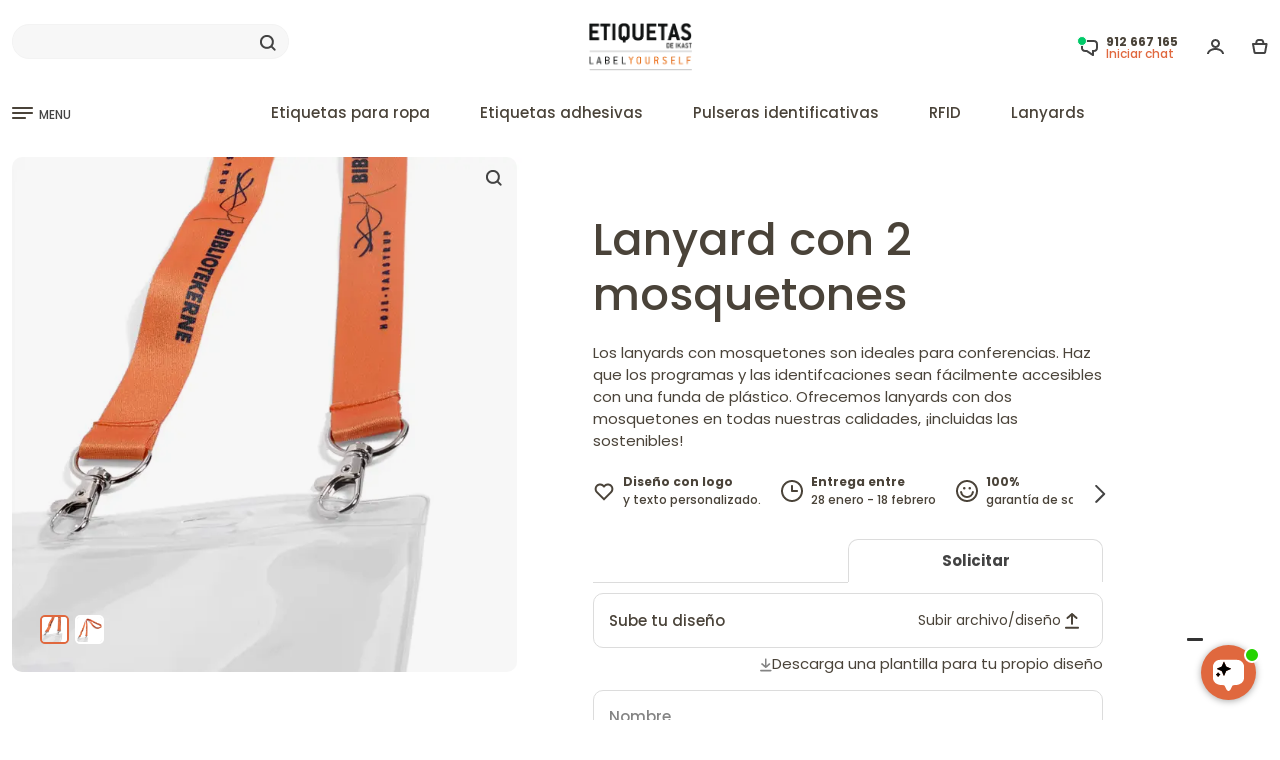

--- FILE ---
content_type: text/html; charset=UTF-8
request_url: https://www.etiquetasdeikast.es/lanyard-con-dos-cierres-de-mosqueton
body_size: 71552
content:
<!DOCTYPE html>
<html lang="es" prefix="og: https://ogp.me/ns#">
<head>
<meta charset="utf-8" >
<meta name="format-detection" content="telephone=no">
<title>Lanyard con 2 cierres de mosquetón</title>
<meta name="description" content="Lanyard con 2 cierres de mosquetón: lanyard elegante, idóneo para conferencias y ferias, donde necesita una funda de PVC para conservar información. ">
<link rel="apple-touch-icon" sizes="180x180" href="/v2025/pub/img/favicon/apple-touch-icon.png">
<link rel="icon" type="image/png" sizes="32x32" href="/v2025/pub/img/favicon/favicon-32x32.png">
<link rel="icon" type="image/png" sizes="16x16" href="/v2025/pub/img/favicon/favicon-16x16.png">
<link rel="icon" type="image/png" sizes="192x192" href="/v2025/pub/img/favicon/android-chrome-192x192.png">
<link rel="manifest" href="/v2025/pub/img/favicon/site.webmanifest">
<link rel="mask-icon" href="/v2025/pub/img/favicon/safari-pinned-tab.svg" color="#5bbad5">
<meta name="msapplication-TileColor" content="#da532c">
<meta name="theme-color" content="#ffffff">
<meta property="og:title" content="Lanyard con 2 cierres de mosquetón">
<meta property="og:description" content="Lanyard con 2 cierres de mosquetón: lanyard elegante, idóneo para conferencias y ferias, donde necesita una funda de PVC para conservar información. ">
<meta property="og:image" content="https://www.etiquetasdeikast.es/pim/varer/675x675/keyhanger-med-to-karabinhager_1262_0_1756451037.webp">       
<meta property="og:site_name" content="Etiquetasde Ikast">
<meta property="og:locale" content="es_ES">
<meta property="fb:app_id" content="">
<meta property="og:url" content="https://www.etiquetasdeikast.es/lanyard-con-dos-cierres-de-mosqueton">
<meta name="robots" content="noodp">
<meta name="format-detection" content="telephone=no">
<meta name="viewport" content="width=device-width, initial-scale=1">	
<link rel="preconnect" href="https://fonts.googleapis.com">
<link rel="preconnect" href="https://fonts.gstatic.com" crossorigin>

<link href="https://fonts.googleapis.com/css2?family=Poppins:wght@100;200;300;400;500;600;700;800;900&display=swap" rel="stylesheet">

<script>
window.dataLayer = window.dataLayer || [];

window.dataLayer.push({
fbpixelproduct:1,
 'event': 'view_item',
  'ecommerce': {
  	'items': [{
       'item_id': '1262',
       'item_name': 'trim(Lanyard con 2 mosquetones)',
       'item_variant': '1262',
       'item_category': 'Ikast',
       'item_brand': 'Ikast',
       'price': '240.00',
       'currency': 'EURO',
       'quantity': 100
   },],
    'currency': 'EURO',
    'value': 240.00,
    'tax': 0,
    'shipping': 0,
    'affiliation': '',
    'transaction_id': '',
    'coupon': ''
  }
});
</script><script>
window.dataLayer.push ({   
 'google_tag_params': window.google_tag_params 
});
</script>
<script>
//<!-- Google Tag Manager i header-->
(function(w,d,s,l,i){w[l]=w[l]||[];w[l].push({'gtm.start':
new Date().getTime(),event:'gtm.js'});var f=d.getElementsByTagName(s)[0],
j=d.createElement(s),dl=l!='dataLayer'?'&l='+l:'';j.async=true;j.src=
'https://www.googletagmanager.com/gtm.js?id='+i+dl;f.parentNode.insertBefore(j,f);
})(window,document,'script','dataLayer','GTM-WJDPRBR');</script>
<!-- End Google Tag Manager -->

<link rel="alternate" href="https://www.ikastetiket.dk/keyhanger-med-to-karabinhager" hreflang="da" />
<link rel="alternate" href="https://www.ikastetiketti.fi/kalanauha-kahdella-karbiinihaalla" hreflang="fi" />
<link rel="alternate" href="https://www.labelyourself.co.uk/lanyard-with-two-carabiner-clips" hreflang="en-gb" />
<link rel="alternate" href="https://www.labelyourself.com/lanyard-with-two-carabiner-clips" hreflang="en-us" />
<link rel="alternate" href="https://www.ikastetikett.no/noekkelbaand-med-to-karabinkroker" hreflang="no" />
<link rel="alternate" href="https://www.ikastetikett.se/nyckelband-med-2-karbinhakar" hreflang="sv" />
<link rel="alternate" href="https://www.ikastetikett.de/schluesselband-mit-zwei-karabinern" hreflang="de-de" />
<link rel="alternate" href="https://www.ikastetikett.at/schluesselband-mit-zwei-karabinern" hreflang="de-at" />
<link rel="alternate" href="https://www.ikastetikett.ch/schluesselband-mit-zwei-karabinern" hreflang="de-ch" />
<link rel="alternate" href="https://www.etiquetasdeikast.es/lanyard-con-dos-cierres-de-mosqueton" hreflang="es" />
<link rel="alternate" href="https://www.ikastetiket.nl/sleutelkoord-met-twee-karabijnhaken" hreflang="nl" />
<link rel="alternate" href="https://www.etiquettesikast.fr/cordon-avec-deux-mousquetons-a-clips" hreflang="fr" />
<link rel="alternate" href="https://www.ikastetichette.it/laccetto-con-due-moschettoni" hreflang="it" />
<link rel="alternate" href="https://www.ikastetykiety.pl/smycz-z-dwoma-karabinczykami" hreflang="pl" />
<link rel="alternate" href="https://www.labelyourself.is/band-med-tveimur-karabinu-klemmum" hreflang="is" />
<link rel="alternate" href="https://www.labelyourself.co.uk/lanyard-with-two-carabiner-clips" hreflang="x-default" />
<link rel="canonical" href="https://www.etiquetasdeikast.es/lanyard-con-dos-cierres-de-mosqueton" />
<meta name="msvalidate.01" content="FDCC389A7A69204F1CC16133D7A7EEE0" />
<meta name="verify-v1" content="ga++do992TaH83H+p67APbYM/mwiZvQSB26p3cBOCkc=" />
<meta name="verify-v1" content="hiwCRwgABdBuqBqg9bk24s7N2uy3+BPWLyQdMIyEtx8=" />
<meta name="google-site-verification" content="Vq76YM4g-amvM6_IqqxQ2kqnGfbsgEjEMr1wQs05mgM" />
<meta name="google-site-verification" content="mE55Zw-cbapg1FFLBugyrOajLHDkIRiStRUc_qkykGs" />
<meta name="google-site-verification" content="NQQn3-DuaZrBcHn1vCL5EVE4PlX08HN2-cysW6HyZRo" />
<meta name="google-site-verification" content="0CpYwzsE0w54LPcUVx2bXIsFuRe6KzKgvtPj_GxlY4U" />
<meta name="google-site-verification" content="O56Eb3XLEaWc4PBlTuiBud_Y-lap7gEHyFh0eN8htKw" />
<meta name="google-site-verification" content="ZBbz__t9sqz2b2G-JcR837eNvkKqFLyqknhVAqYE9ew" />
<meta name="google-site-verification" content="WkC6aQDDEqIGNqG4zP2J9W38pqFzf7c989RukCiN0zU" />
<meta name="google-site-verification" content="M9ZPFz0B1eFGtmp_cn0HKMtth1nXSkneOWm__x7L2nQ" />
<meta name="google-site-verification" content="lpSEOjOTPy26H5hamOJ8D-XLRJ1Ow6D4LFYIu1KaxcM" />
<meta name="google-site-verification" content="e-EWjpV6opgtL3lW7jT4grTtVYFDN4sOAHOwwbLH4IA" />
<meta name="google-site-verification" content="xMPL-yI1qecbG3FJm4hxtEv6Ouo-Ce-SnldhKYZobBE" />
<meta name="google-site-verification" content="FD6HWbXBh7P6AQgCJ4LvT5nLjWu9vf5kMhh9p1Larac" />
<style>.container,.container-fluid,.container-lg,.container-md,.container-sm,.container-xl,.container-xxl{width:100%;padding-right:var(--bs-gutter-x,.75rem);padding-left:var(--bs-gutter-x,.75rem);margin-right:auto;margin-left:auto }

#bodycon {
overflow-y: scroll;scrollbar-color: auto;scrollbar-width: thin;
}
html {
        scroll-behavior: smooth;
    }
div {
scrollbar-color: transparent transparent;scrollbar-width: none;
}
html,body {
height:100%;
}
.acontainer.textpage.dark-grey.mobilbordertop{
min-height:calc(100% - 105px);height: fit-content;
}

@media (min-width: 576px) and (max-width: 1100px) {
  .container {
    max-width: 100%;
  }
}
@media (min-width:1400px){.container,.container-lg,.container-md,.container-sm,.container-xl,.container-xxl{max-width:1380px }}.row{--bs-gutter-x:1.5rem;--bs-gutter-y:0;display:flex;flex-wrap:wrap;margin-top:calc(var(--bs-gutter-y) * -1);margin-right:calc(var(--bs-gutter-x) * -.5);margin-left:calc(var(--bs-gutter-x) * -.5) }.row>*{box-sizing:border-box;flex-shrink:0;width:100%;max-width:100%;padding-right:calc(var(--bs-gutter-x) * .5);padding-left:calc(var(--bs-gutter-x) * .5);margin-top:var(--bs-gutter-y) }.col{flex:1 0 0% }.col-auto{flex:0 0 auto;width:auto }.col-1{flex:0 0 auto;width:8.33333333% }.col-2{flex:0 0 auto;width:16.66666667% }.col-3{flex:0 0 auto;width:25% }.col-4{flex:0 0 auto;width:33.33333333% }.col-5{flex:0 0 auto;width:41.66666667% }.col-6{flex:0 0 auto;width:50% }.col-7{flex:0 0 auto;width:58.33333333% }.col-8{flex:0 0 auto;width:66.66666667% }.col-9{flex:0 0 auto;width:75% }.col-10{flex:0 0 auto;width:83.33333333% }.col-11{flex:0 0 auto;width:91.66666667% }.col-12{flex:0 0 auto;width:100% }.offset-1{margin-left:8.33333333% }.offset-2{margin-left:16.66666667% }.offset-3{margin-left:25% }.offset-4{margin-left:33.33333333% }.offset-5{margin-left:41.66666667% }.offset-6{margin-left:50% }.offset-7{margin-left:58.33333333% }.offset-8{margin-left:66.66666667% }.offset-9{margin-left:75% }.offset-10{margin-left:83.33333333% }.offset-11{margin-left:91.66666667% }@media (min-width:576px){.col-sm{flex:1 0 0% }.col-sm-auto{flex:0 0 auto;width:auto }.col-sm-1{flex:0 0 auto;width:8.33333333% }.col-sm-2{flex:0 0 auto;width:16.66666667% }.col-sm-3{flex:0 0 auto;width:25% }.col-sm-4{flex:0 0 auto;width:33.33333333% }.col-sm-5{flex:0 0 auto;width:41.66666667% }.col-sm-6{flex:0 0 auto;width:50% }.col-sm-7{flex:0 0 auto;width:58.33333333% }.col-sm-8{flex:0 0 auto;width:66.66666667% }.col-sm-9{flex:0 0 auto;width:75% }.col-sm-10{flex:0 0 auto;width:83.33333333% }.col-sm-11{flex:0 0 auto;width:91.66666667% }.col-sm-12{flex:0 0 auto;width:100% }.offset-sm-0{margin-left:0 }.offset-sm-1{margin-left:8.33333333% }.offset-sm-2{margin-left:16.66666667% }.offset-sm-3{margin-left:25% }.offset-sm-4{margin-left:33.33333333% }.offset-sm-5{margin-left:41.66666667% }.offset-sm-6{margin-left:50% }.offset-sm-7{margin-left:58.33333333% }.offset-sm-8{margin-left:66.66666667% }.offset-sm-9{margin-left:75% }.offset-sm-10{margin-left:83.33333333% }.offset-sm-11{margin-left:91.66666667% }}@media (min-width:768px){.col-md{flex:1 0 0% }.col-md-auto{flex:0 0 auto;width:auto }.col-md-1{flex:0 0 auto;width:8.33333333% }.col-md-2{flex:0 0 auto;width:16.66666667% }.col-md-3{flex:0 0 auto;width:25% }.col-md-4{flex:0 0 auto;width:33.33333333% }.col-md-5{flex:0 0 auto;width:41.66666667% }.col-md-6{flex:0 0 auto;width:50% }.col-md-7{flex:0 0 auto;width:58.33333333% }.col-md-8{flex:0 0 auto;width:66.66666667% }.col-md-9{flex:0 0 auto;width:75% }.col-md-10{flex:0 0 auto;width:83.33333333% }.col-md-11{flex:0 0 auto;width:91.66666667% }.col-md-12{flex:0 0 auto;width:100% }.offset-md-0{margin-left:0 }.offset-md-1{margin-left:8.33333333% }.offset-md-2{margin-left:16.66666667% }.offset-md-3{margin-left:25% }.offset-md-4{margin-left:33.33333333% }.offset-md-5{margin-left:41.66666667% }.offset-md-6{margin-left:50% }.offset-md-7{margin-left:58.33333333% }.offset-md-8{margin-left:66.66666667% }.offset-md-9{margin-left:75% }.offset-md-10{margin-left:83.33333333% }.offset-md-11{margin-left:91.66666667% }}@media (min-width:992px){.col-lg{flex:1 0 0% }.col-lg-auto{flex:0 0 auto;width:auto }.col-lg-1{flex:0 0 auto;width:8.33333333% }.col-lg-2{flex:0 0 auto;width:16.66666667% }.col-lg-3{flex:0 0 auto;width:25% }.col-lg-4{flex:0 0 auto;width:33.33333333% }.col-lg-5{flex:0 0 auto;width:41.66666667% }.col-lg-6{flex:0 0 auto;width:50% }.col-lg-7{flex:0 0 auto;width:58.33333333% }.col-lg-8{flex:0 0 auto;width:66.66666667% }.col-lg-9{flex:0 0 auto;width:75% }.col-lg-10{flex:0 0 auto;width:83.33333333% }.col-lg-11{flex:0 0 auto;width:91.66666667% }.col-lg-12{flex:0 0 auto;width:100% }.offset-lg-0{margin-left:0 }.offset-lg-1{margin-left:8.33333333% }.offset-lg-2{margin-left:16.66666667% }.offset-lg-3{margin-left:25% }.offset-lg-4{margin-left:33.33333333% }.offset-lg-5{margin-left:41.66666667% }.offset-lg-6{margin-left:50% }.offset-lg-7{margin-left:58.33333333% }.offset-lg-8{margin-left:66.66666667% }.offset-lg-9{margin-left:75% }.offset-lg-10{margin-left:83.33333333% }.offset-lg-11{margin-left:91.66666667% }}@media (min-width:1200px){.col-xl{flex:1 0 0% }.col-xl-auto{flex:0 0 auto;width:auto }.col-xl-1{flex:0 0 auto;width:8.33333333% }.col-xl-2{flex:0 0 auto;width:16.66666667% }.col-xl-3{flex:0 0 auto;width:25% }.col-xl-4{flex:0 0 auto;width:33.33333333% }.col-xl-5{flex:0 0 auto;width:41.66666667% }.col-xl-6{flex:0 0 auto;width:50% }.col-xl-7{flex:0 0 auto;width:58.33333333% }.col-xl-8{flex:0 0 auto;width:66.66666667% }.col-xl-9{flex:0 0 auto;width:75% }.col-xl-10{flex:0 0 auto;width:83.33333333% }.col-xl-11{flex:0 0 auto;width:91.66666667% }.col-xl-12{flex:0 0 auto;width:100% }.offset-xl-0{margin-left:0 }}.d-inline{display:inline!important }.flex-column{flex-direction:column;}.d-inline-block{display:inline-block!important }.d-block{display:block!important }.d-grid{display:grid!important }.d-flex{display:flex!important }.d-inline-flex{display:inline-flex!important }.d-none{display:none!important }.flex-fill{flex:1 1 auto!important }.flex-wrap{flex-wrap:wrap!important }.flex-nowrap{flex-wrap:nowrap!important }.flex-wrap-reverse{flex-wrap:wrap-reverse!important }.justify-content-start{justify-content:flex-start!important }.justify-content-end{justify-content:flex-end!important }.justify-content-center{justify-content:center!important }.justify-content-between{justify-content:space-between!important }.justify-content-around{justify-content:space-around!important }.justify-content-evenly{justify-content:space-evenly!important }.align-items-start{align-items:flex-start!important }.align-items-end{align-items:flex-end!important }.align-items-center{align-items:center!important }.align-items-baseline{align-items:baseline!important }.align-items-stretch{align-items:stretch!important }.align-content-start{align-content:flex-start!important }.align-content-end{align-content:flex-end!important }.align-content-center{align-content:center!important }.align-content-between{align-content:space-between!important }.align-content-around{align-content:space-around!important }.align-content-stretch{align-content:stretch!important }.align-self-auto{align-self:auto!important }.align-self-start{align-self:flex-start!important }.align-self-end{align-self:flex-end!important }.align-self-center{align-self:center!important }.align-self-baseline{align-self:baseline!important }.align-self-stretch{align-self:stretch!important }.order-first{order:-1!important }.order-0{order:0!important }.order-1{order:1!important }.order-2{order:2!important }.m-0{margin:0!important }.m-1{margin:.25rem!important }.m-2{margin:.5rem!important }.m-3{margin:1rem!important }.m-4{margin:1.5rem!important }.m-5{margin:3rem!important }.m-auto{margin:auto!important }.mx-0{margin-right:0!important;margin-left:0!important }.mx-1{margin-right:.25rem!important;margin-left:.25rem!important }.mx-2{margin-right:.5rem!important;margin-left:.5rem!important }.mx-3{margin-right:1rem!important;margin-left:1rem!important }.mx-4{margin-right:1.5rem!important;margin-left:1.5rem!important }.mx-5{margin-right:3rem!important;margin-left:3rem!important }.mx-auto{margin-right:auto!important;margin-left:auto!important }.my-0{margin-top:0!important;margin-bottom:0!important }.my-1{margin-top:.25rem!important;margin-bottom:.25rem!important }.my-2{margin-top:.5rem!important;margin-bottom:.5rem!important }.my-3{margin-top:1rem!important;margin-bottom:1rem!important }.my-4{margin-top:1.5rem!important;margin-bottom:1.5rem!important }.my-5{margin-top:3rem!important;margin-bottom:3rem!important }.my-auto{margin-top:auto!important;margin-bottom:auto!important }.mt-0{margin-top:0!important }.mt-1{margin-top:.25rem!important }.mt-2{margin-top:.5rem!important }.mt-3{margin-top:1rem!important }.mt-4{margin-top:1.5rem!important }.mt-5{margin-top:3rem!important }.mt-auto{margin-top:auto!important }.mb-0{margin-bottom:0!important }.mb-1{margin-bottom:.25rem!important }.mb-2{margin-bottom:.5rem!important }.mb-3{margin-bottom:1rem!important }.mb-4{margin-bottom:1.5rem!important }.mb-5{margin-bottom:3rem!important }.mb-auto{margin-bottom:auto!important }.p-0{padding:0!important }.p-1{padding:.25rem!important }.p-2{padding:.5rem!important }.p-3{padding:1rem!important }.p-4{padding:1.5rem!important }.p-5{padding:3rem!important }.px-0{padding-right:0!important;padding-left:0!important }.px-1{padding-right:.25rem!important;padding-left:.25rem!important }.px-2{padding-right:.5rem!important;padding-left:.5rem!important }.px-3{padding-right:1rem!important;padding-left:1rem!important }.px-4{padding-right:1.5rem!important;padding-left:1.5rem!important }.px-5{padding-right:3rem!important;padding-left:3rem!important }.py-0{padding-top:0!important;padding-bottom:0!important }.py-1{padding-top:.25rem!important;padding-bottom:.25rem!important }.py-2{padding-top:.5rem!important;padding-bottom:.5rem!important }.py-3{padding-top:1rem!important;padding-bottom:1rem!important }.py-4{padding-top:1.5rem!important;padding-bottom:1.5rem!important }.py-5{padding-top:3rem!important;padding-bottom:3rem!important }.pt-0{padding-top:0!important }.pt-1{padding-top:.25rem!important }.pt-2{padding-top:.5rem!important }.pt-3{padding-top:1rem!important }.pt-4{padding-top:1.5rem!important }.pt-5{padding-top:3rem!important }.pb-0{padding-bottom:0!important }.pb-1{padding-bottom:.25rem!important }.pb-2{padding-bottom:.5rem!important }.pb-3{padding-bottom:1rem!important }.pb-4{padding-bottom:1.5rem!important }.pb-5{padding-bottom:3rem!important }@media (min-width:576px){.d-sm-inline{display:inline!important }.d-sm-inline-block{display:inline-block!important }.d-sm-block{display:block!important }.d-sm-inline-flex{display:inline-flex!important }.d-sm-none{display:none!important }}@media (min-width:768px){.d-md-inline{display:inline!important }.d-md-inline-block{display:inline-block!important }.d-md-block{display:block!important }.d-md-grid{display:grid!important }.d-md-flex{display:flex!important }.d-md-inline-flex{display:inline-flex!important }.order-md-first{order:-1!important }.order-md-0{order:0!important }.order-md-1{order:1!important }.order-md-2{order:2!important }.order-md-3{order:3!important }.order-md-4{order:4!important }.order-md-5{order:5!important }.order-md-last{order:6!important }.m-md-0{margin:0!important }.m-md-1{margin:.25rem!important }.m-md-2{margin:.5rem!important }.m-md-3{margin:1rem!important }.m-md-4{margin:1.5rem!important }.m-md-5{margin:3rem!important }.m-md-auto{margin:auto!important }.mx-md-0{margin-right:0!important;margin-left:0!important }.mx-md-1{margin-right:.25rem!important;margin-left:.25rem!important }.mx-md-2{margin-right:.5rem!important;margin-left:.5rem!important }.mx-md-3{margin-right:1rem!important;margin-left:1rem!important }.mx-md-4{margin-right:1.5rem!important;margin-left:1.5rem!important }.mx-md-5{margin-right:3rem!important;margin-left:3rem!important }.mx-md-auto{margin-right:auto!important;margin-left:auto!important }.my-md-0{margin-top:0!important;margin-bottom:0!important }.my-md-1{margin-top:.25rem!important;margin-bottom:.25rem!important }.my-md-2{margin-top:.5rem!important;margin-bottom:.5rem!important }.my-md-3{margin-top:1rem!important;margin-bottom:1rem!important }.my-md-4{margin-top:1.5rem!important;margin-bottom:1.5rem!important }.my-md-5{margin-top:3rem!important;margin-bottom:3rem!important }.my-md-auto{margin-top:auto!important;margin-bottom:auto!important }.mt-md-0{margin-top:0!important }.mt-md-1{margin-top:.25rem!important }.mt-md-2{margin-top:.5rem!important }.mt-md-3{margin-top:1rem!important }.mt-md-4{margin-top:1.5rem!important }.mt-md-5{margin-top:3rem!important }.mt-md-auto{margin-top:auto!important }.mb-md-0{margin-bottom:0!important }.mb-md-1{margin-bottom:.25rem!important }.mb-md-2{margin-bottom:.5rem!important }.mb-md-3{margin-bottom:1rem!important }.mb-md-4{margin-bottom:1.5rem!important }.mb-md-5{margin-bottom:3rem!important }.mb-md-auto{margin-bottom:auto!important }.p-md-0{padding:0!important }.p-md-1{padding:.25rem!important }.p-md-2{padding:.5rem!important }.p-md-3{padding:1rem!important }.p-md-4{padding:1.5rem!important }.p-md-5{padding:3rem!important }.px-md-0{padding-right:0!important;padding-left:0!important }.px-md-1{padding-right:.25rem!important;padding-left:.25rem!important }.px-md-2{padding-right:.5rem!important;padding-left:.5rem!important }.px-md-3{padding-right:1rem!important;padding-left:1rem!important }.px-md-4{padding-right:1.5rem!important;padding-left:1.5rem!important }.px-md-5{padding-right:3rem!important;padding-left:3rem!important }.py-md-0{padding-top:0!important;padding-bottom:0!important }.py-md-1{padding-top:.25rem!important;padding-bottom:.25rem!important }.py-md-2{padding-top:.5rem!important;padding-bottom:.5rem!important }.py-md-3{padding-top:1rem!important;padding-bottom:1rem!important }.py-md-4{padding-top:1.5rem!important;padding-bottom:1.5rem!important }.py-md-5{padding-top:3rem!important;padding-bottom:3rem!important }.pt-md-0{padding-top:0!important }.pt-md-1{padding-top:.25rem!important }.pt-md-2{padding-top:.5rem!important }.pt-md-3{padding-top:1rem!important }.pt-md-4{padding-top:1.5rem!important }.pt-md-5{padding-top:3rem!important }.pb-md-0{padding-bottom:0!important }.pb-md-1{padding-bottom:.25rem!important }.pb-md-2{padding-bottom:.5rem!important }.pb-md-3{padding-bottom:1rem!important }.pb-md-4{padding-bottom:1.5rem!important }.pb-md-5{padding-bottom:3rem!important }}@media (min-width:992px){.mb-lg-0{margin-bottom: 0!important;}.order-lg-1{order:1 !important;}.order-lg-2{order:2 !important;}.text-lg-left{text-align: left !important;}.d-lg-inline{display:inline!important }.d-lg-inline-block{display:inline-block!important }.d-lg-block{display:block!important }.d-lg-grid{display:grid!important }.d-lg-flex{display:flex!important }.d-lg-inline-flex{display:inline-flex!important }.d-lg-none{display:none!important }}@media (min-width:1200px){.d-xl-inline{display:inline!important }.d-xl-inline-block{display:inline-block!important }.d-xl-block{display:block!important }.flex-xl-row{flex-direction: row;}.d-xl-grid{display:grid!important }.d-xl-flex{display:flex!important }.d-xl-inline-flex{display:inline-flex!important }.d-xl-none{display:none!important }}*,::after,::before{box-sizing:border-box }@media (prefers-reduced-motion:no-preference){:root{scroll-behavior:smooth }}body{margin:0;font-family:var(--bs-body-font-family);font-size:var(--bs-body-font-size);font-weight:var(--bs-body-font-weight);line-height:var(--bs-body-line-height);color:var(--bs-body-color);text-align:var(--bs-body-text-align);background-color:var(--bs-body-bg);-webkit-text-size-adjust:100%;-webkit-tap-highlight-color:transparent }h1,h2,h3,h4,h5,h6{margin-top:0;margin-bottom:.5rem;font-weight:500;line-height:1.2 }h1{font-size:calc(1.375rem + 1.5vw) }@media (min-width:1200px){h1{font-size:2.5rem }}h2{font-size:calc(1.325rem + .9vw) }@media (min-width:1200px){h2{font-size:2rem }}h3{font-size:calc(1.3rem + .6vw) }@media (min-width:1200px){h3{font-size:1.75rem }}h4{font-size:calc(1.275rem + .3vw) }@media (min-width:1200px){h4{font-size:1.5rem }}h5{font-size:20px }h6{font-size:1rem }p{margin-top:0;margin-bottom:1rem }ol,ul{padding-left:2rem }dl,ol,ul{margin-top:0;margin-bottom:0 }ol ol,ol ul,ul ol,ul ul{margin-bottom:0 }small{font-size:.875em }img,svg{vertical-align:middle }label{display:inline-block }button{border-radius:0 }button:focus:not(:focus-visible){outline:0 }button,input,optgroup,select,textarea{margin:0;font-family:inherit;font-size:inherit;line-height:inherit }button,select{text-transform:none }[role=button]{cursor:pointer }select{word-wrap:normal }select:disabled{opacity:1 }[type=button],[type=reset],[type=submit],button{-webkit-appearance:button }[type=button]:not(:disabled),[type=reset]:not(:disabled),[type=submit]:not(:disabled),button:not(:disabled){cursor:pointer }textarea{resize:vertical }iframe{border:0 }
:root {
        --bg-primary: #dae6ef;
        --bg-secondary: #fff3de;
        --bg-gray: #f7f7f7;
        --medium-gray: #848484;
        --dark-gray: #434343;
        --bg-sand: #F5F0EA;
        --bg-sand2: #F0E9E1;
        --bg-light-blue: #E2ECF4;
        --bg-body: #ffffff;
        --bg-dark: rgb(19, 21, 25);
        --blue-color: #1f66ef;
        --bg-blue: #1f66ef;
        --red-color: #ff4a4a;
        --orange-color: #E0683E;
        --bg--red: #ff4a4a;
        --bg-attention: #ffe8bd;
        --highlight-color: #021852;
        --text-primary: #4A4339;
        --text-secondary: #a5a6a8;
        --text-green: #34ab67;
        --bg-green: #34ab67;
        --border-radius:  16px;
        --border-radius-lille:  10px;
        --border-color: rgb(227, 227, 227);
        --bs-body-font-size:15px !important;
    }
.poppins-thin {font-family: "Poppins", sans-serif;font-weight: 100;font-style: normal;}
.poppins-extralight {font-family: "Poppins", sans-serif;font-weight: 200;font-style: normal;}
.poppins-light {font-family: "Poppins", sans-serif;font-weight: 300;font-style: normal;}
.poppins-regular {font-family: "Poppins", sans-serif;font-weight: 400;font-style: normal;}
.poppins-medium {font-family: "Poppins", sans-serif;font-weight: 500;font-style: normal;}
.poppins-semibold {font-family: "Poppins", sans-serif;font-weight: 600;font-style: normal;}
.poppins-bold {font-family: "Poppins", sans-serif;font-weight: 700;font-style: normal;}
.poppins-extrabold {font-family: "Poppins", sans-serif;font-weight: 800;font-style: normal;}
.poppins-black {font-family: "Poppins", sans-serif;font-weight: 900;font-style: normal;}
.poppins-thin-italic {font-family: "Poppins", sans-serif;font-weight: 100;font-style: italic;}
.poppins-extralight-italic {font-family: "Poppins", sans-serif;font-weight: 200;font-style: italic;}
.poppins-light-italic {font-family: "Poppins", sans-serif;font-weight: 300;font-style: italic;}
.poppins-regular-italic {font-family: "Poppins", sans-serif;font-weight: 400;font-style: italic;}
.poppins-medium-italic {font-family: "Poppins", sans-serif;font-weight: 500;font-style: italic;}
.poppins-semibold-italic {font-family: "Poppins", sans-serif;font-weight: 600;font-style: italic;}
.poppins-bold-italic {font-family: "Poppins", sans-serif;font-weight: 700;font-style: italic;}
.poppins-extrabold-italic {font-family: "Poppins", sans-serif;font-weight: 800;font-style: italic;}
.poppins-black-italic {font-family: "Poppins", sans-serif;font-weight: 900;font-style: italic;}
.hidden {
    display: none !important;
}
body {font-family: "Poppins","Inter", -apple-system, BlinkMacSystemFont, "Segoe UI", "Oxygen", "Ubuntu", "Cantarell", "Fira Sans", "Droid Sans", "Helvetica Neue", sans-serif;color: var(--text-primary);line-height: 1.5;background-color: var(--bg-body);}
img, svg {
max-width:100%;max-height: 100%;object-fit: contain;
}
.heroimgcontainer img, svg {
max-width:unset;object-fit: unset;
}
.header-top-spacing.hellobar {
height:35px;color:#ffffff;background-color:#272727;text-align: center;padding-top:5px;margin-bottom:10px;
}
.header-top-spacing.hellobar.red {
height:35px;color:#ffffff;background-color:#DB0000;text-align: center;padding-top:5px;margin-bottom:10px;
}
.header-top-spacing.hellobar.green {
height:35px;color:#ffffff;background-color:#3AA87A;text-align: center;padding-top:5px;margin-bottom:10px;
}
.header-top-spacing.hellobar.yellow {
height:35px;color:#4a4339;background-color:#f9ff00;text-align: center;padding-top:5px;margin-bottom:10px;
}
.header-top-spacing.hellobar.black {
height:35px;color:#ffffff;background-color:#272727;text-align: center;padding-top:5px;margin-bottom:10px;
}
.megamenu.move_by_hellobar {
top: 165px;    
}
footer {
padding-bottom: 50px;
}
.herobanner2 {
position: absolute;top: 60px;font-size: 50px;left: 60px;color:#4A4339;line-height: 60px;
}
.herobanner2_buttom {
position: absolute;bottom: 60px;font-size: 14px;left: 60px;color:#4A4339;padding-left:30px;padding-right:30px;padding-top:10px;padding-bottom:10px;background-color:#ffffff;border-radius:20px;
}

.videolink {display:flex;position: absolute; bottom: 40px; right: 40px;align-items: center;gap: 15px; background-color: rgba(0, 0, 0, 0.3); color: white;padding: 10px 15px;border-radius: 10px;max-width: 400px;width: fit-content;padding-right: 40px;cursor: pointer;}
.videolink_tekstcontent {display:flex;align-items: center;gap: 15px; background-color: rgba(0, 0, 0, 0.3); color: white;padding: 10px 15px;border-radius: 10px;max-width: 400px;width: fit-content;padding-right: 40px;cursor: pointer;}



.usp_img_container_item {
    display: flex;    align-items: center;    gap: 1px;
}
.usp_img_container_item svg {
    flex-shrink: 0;    margin-right: 8px;
}
#clickableDiv {
    width: 200px;    height: 100px;    background-color: #007bff;    color: white;    display: flex;    justify-content: center;    cursor: pointer;    margin: 20px;
}
#clickableDiv a {
    color: white;    text-decoration: none;
}
.searchoverlay {
    display: none;    position: fixed;    top: 0;    left: 0;    width: 100%;    height: 100%;    background-color: rgba(0, 0, 0, 0.5);    justify-content: center;    z-index: 1000;
}
.searchoverlay2 {
    display: none;    position: fixed;    top: 0;    left: 0;    width: 100%;    height: 100%;    background-color: rgba(0, 0, 0, 0.5);    justify-content: center;    z-index: 10;
}
.searchoverlay:target {
    display: flex;
}
.fulloverlay.hidden {
  display: none;
}
.fulloverlay.visuallyhidden {
  opacity: 0;  display: none;
}
.fulloverlay {
	transition: all 1s linear;    display: flex;    position: fixed;    top: 140px;    left: 0;    width: 100%;    height: 100%;    background-color: rgba(0, 0, 0, 0.5);    justify-content: center;    z-index: 10;
}
.fulloverlay.visible {
    display: flex;
}
.fulloverlaymenu {
	 display: flex;    position: fixed;    top: 140px;    left: 0;    width: 100%;    height: 100%;    background-color: rgba(0, 0, 0, 0.2);    justify-content: center;    z-index: 10;    opacity: 0;    visibility: hidden;    transition: opacity 0.9s ease-in-out;
}
.fulloverlaymenu.visible {
    opacity: 1;    visibility: visible;
}
.searchoverlayContent {
    background-color: white;    width: 100%;    min-height: 500px;    max-height:80%;    padding: 50px;    box-shadow: 0 2px 10px rgba(0, 0, 0, 0.1);    position: relative;
}
.closesearchoverlay {
    position: absolute;    top: 20px;    right: 40px;    font-size: 12px;    text-decoration: none;    color: #000;
}
.single-input-form button.searchbar-cross {
    right: 0px;    left:unset;
}
a {
color: var(--text-primary);
}

#sidePanelmenu a {
color: var(--text-primary);text-decoration: none;line-height:30px;font-size:14px;
}
header a {
color: var(--text-primary);text-decoration: none;
}
footer a {
color: var(--text-primary);text-decoration: none;
}
footer a:hover {
color: var(--dark-gray);
}
.p-35{padding:.35rem!important }
.header-top-spacing {
height:23px;
}
.tp-banner {
height:150px;width: 100%;border-radius: var(--border-radius-lille);
}

.bg-white {background-color: white !important;}
.bg-gray {background-color: var(--bg-gray);}
.bg-black {background-color: black;}
.bg-dark {background-color: var(--bg-dark);}
.bg-light-blue {background-color: var(--bg-light-blue);}
.bg-sand {background-color: var(--bg-sand);}
.bg-sand2 {background-color: var(--bg-sand2);}
.bg-blue {background-color: var(--bg-blue);}
.bg-red {background-color: var(--bg--red);}
.bg-primary {background-color: var(--bg-primary);}
.bg-secondary {background-color: var(--bg-secondary);}
.bg-highlight {background-color: var(--highlight-color);}
.bg-attention {background-color: var(--bg-attention);}
.bg-green {background-color: var(--bg-green) !important;}
.rounded-small {border-radius: var(--border-radius-lille);}
.rounded-big {border-radius: 30px;}
.medium-grey {color: var(--medium-gray);}
.dark-grey {color: var(--dark-gray);}
.white {color: #ffffff;}
.bg-transparent {background: transparent;}
.border-0 {border: 0;}
.border {border: 1px solid rgb(243, 243, 243);}
.border-black {border: 1px solid black;}
.border-medium {border: 2px solid rgb(243, 243, 243);}
.border-bottom { border-bottom: 2px solid rgb(243, 243, 243);}
.border-left { border-left: 2px solid rgb(243, 243, 243);}
.border-top {border-top: 2px solid rgb(243, 243, 243);}
.border-right {border-right: 2px solid rgb(243, 243, 243);}
.h-100 {height: 100%;}
.w-100 {width: 100%;}
.mh-100 {max-height: 100%;}
.mw-100 {max-width: 100%;}
.overflow-auto {overflow:auto;}
.height-auto {height: auto !important;}   
.darkgrey2,.darkgrey2 a {
color:#4a4339;
}
.a-nodeco {
text-decoration: none;
}
.center-text {
justify-content: center;    align-items: center;    display: flex;
}
.break {
break-before: column;
}
.dcolumn3 {
column-count: 3;column-gap: 30px;
}
#lillekurvlink {
cursor:pointer;
}
#smaa {
    position: absolute;    bottom: 28px;    padding-left: 28px;
}

#lup_to_big {
    position: absolute;    top: 10px;    right:60px;    cursor: pointer;
}
#kontaktform input,#kontaktform textarea {
    padding: 10px 15px;    width: 100%;    border: 1px solid #DCDCDC;    box-shadow: inset 0 0 0;    margin-bottom: 8px;    border-radius: 26px;
}   
.single-input-form button {
position: absolute;left: 230px;top: 50%;transform: translateY(-50%);border: 0;display: inline-block;width: auto;padding: 10px;font-size: 13px;
}
.w-search-medium {
width:277px;
}
.btn,.button {
color: #FFFFFF;border: 0;font-size: 16px;text-transform: uppercase;font-weight: 600;text-align: center;padding: 15px;cursor: pointer;background-color: var(--dark-gray);width: 100%;border-radius: 2em;transition: all .3s;
}
.btn.secondary {
background-color: #e7e7e7;color: black;
}  
.button_none_grafic {
    border: none;    padding: 0px;    cursor: pointer;
}
.pointer {cursor: pointer; }

.float-right {float: right;}
.float-left {float: left;}
.text-center {text-align: center;}
.text-right {text-align: right;}
.text-left {text-align: left;}    
.relative {position: relative;}
.absolute {position: absolute;}
.center {
position: absolute;top: 50%;left: 50%;transform: translate(-50%, -50%);
}
.center_horizontally {
position: absolute;left: 50%;transform: translateX(-50%);
}
.dropshadow {
text-shadow: 0px 4px 15px rgba(0, 0, 0, 0.35);
} 
.clear {clear:both;}
h1 {
font-size:35px;font-weight: 700;padding-bottom:50px;
}
.container .text-center h1 {
padding-bottom:60px;
}
h2 {
font-size:35px;font-weight: 700;padding-bottom:50px;
}
h3 {
font-size:20px;font-weight: 400;padding-top:0px;display:inline;
}
.col-lg-4 h2,.col-lg-4 h3 {
font-size: 14px;padding-bottom: 0px;display:inline;font-weight: 700;
}
.textpage h1,.textpage h2,.textpage h3,.textpage h4,.textpage h5 {
padding-bottom:0px;
}
.stortindryk h5 {
font-weight:700;margin-top:10px;
}
.textpage {
font-size:16px;
}
.px12 {
font-size:12px;
}
.px14 {
font-size:14px;
}
.px16 {
font-size:16px;
}
.px18 {
font-size:18px;
}
.px20 {
font-size:20px;
}
.px22 {
font-size:22px;
}
.px24 {
font-size:24px;
}
.px48 {
font-size:48px;
}
.px60 {
font-size:60px;
}
.px50 {
font-size:50px;
}
.px65 {
font-size:65px;
}
.lineheigt_55 {
line-height:55px;
}
.w500{
font-weight: 500;
}
.w-chat {
width:101px;
}
.w-profil {
width:45px;
}
.radius10px {
border-radius: 10px;
}
.orange-text {
color: #E0683E;
}
#searchlup {
position: absolute;    left: 245px;    top: 8px;
}
#overlay-searchbar {
width:500px;max-width:100%
}
.chatlink-footer {
  border-radius: 2em;  padding: 0.2em;  background-color: #ffffff;  border: 1px solid var(--orange-color);  display: block;  width: 169px;  text-align: center;  font-size:14px;  color: var(--orange-color)!important;  margin-top: 59px;
}
.footer-links-block {
/*height: 232px;*/
}
.border-dark-gray {
border:1px solid #434343;
}
hr {
background: #DCDCDC;height: 1px;border: 0px;
}
.lh-12 {
line-height: 12px;
}
.lh-20 {
line-height: 20px;
}
.lh-31 {
line-height: 31px;
}
.lh-36 {
line-height: 36px;
}
.pb-0 {
padding-bottom:0px;
}
.pb-15 {
padding-bottom:15px;
}
.pb-10 {
padding-bottom:10px;
}
.pb-5px {
padding-bottom:5px;
}
.pb-20 {
padding-bottom:20px;
}
.pb-40 {
padding-bottom:40px;
}
.pb-50 {
padding-bottom:50px;
}
.pb-60 {
padding-bottom:60px;
}
.pb-90 {
padding-bottom:90px;
}
.pb-115 {
padding-bottom:115px;
}
.pt-80 {
padding-top:80px;
}
.pr-8 {
padding-right:8px;
}
.pt-8 {
padding-top:8px;
}
.pt-18 {
padding-top:18px;
}
.pt-20 {
padding-top:20px;
}
.pt-34 {
padding-top:34px;
}
.pt-30 {
padding-top:30px;
}
.pt-56 {
padding-top:56px;
}
.pr-0 {
padding-right:0px;
}
.pr-10 {
padding-right:10px;
}
.pr-12 {
padding-right:12px;
}
.pr-40 {
padding-right:40px;
}
.h20 {height:20px;
}
.pl-0 {
padding-left:0px;
}
.pl-10 {
padding-left:10px;
}
.pl-30 {
padding-left:30px;
}
.pl-32 {
padding-left:32px;
}
.mt-20 {
margin-top:20px;
}
.mt-110 {
margin-top:110px;
}
.mt-50 {
margin-top:50px;
}
.mt-10 {
margin-top:10px;
}
.mt-15 {
margin-top:15px;
}
.mbpx-5 {
margin-bottom:5px;
}
.mbpx-100 {
margin-bottom:100px;
}
.mbpx-60 {
margin-bottom:60px;
}
.prisskema-container {
display: flex;align-items: normal;justify-content: center;
}
@media only screen and (max-width: 992px) and (min-width: 775px) {
.mbpx-100 {
margin-bottom:120px;
}
}
.mb-14 {
margin-bottom:14px;
}
.h-50 {height: 50px;}
.top31 {
top: 31px;
}
.maxw100 {
max-width:100%;
}
.margin-auto {
margin: auto;
}
.w500px {
width:500px;
}
.from_bottom_-21px {
bottom:-21px;
}
.pl-20imp {
padding-left: 20px!important;
}
.bannerflex {
    display: flex;    transition: transform 0.5s ease-in-out;    margin-top: 2px;
}
.flexkat {
flex-wrap: wrap;gap: 20px; height:auto
}
.carousel-container {
    width: 100%;    overflow: hidden;
}
.carousel {
    display: flex;    transition: transform 0.5s ease-in-out;
}
.carousel-container {
    position: relative;    margin-top: 28px;
} 
.carusel_big_left {
position: absolute;left: 20px;top: 420px;z-index:9;
}
.carusel_big_right {
position: absolute;right: 20px;top: 420px;z-index:9;
}
.image-container {
position: relative;display: inline-block;margin-bottom:10px;

}
.banner_img_container {
font-weight: 700;padding-right:20px;
}
.banner_img_container_sub {
padding-bottom: 20px;border-radius: 10px;position:relative;
}
.banner_img_container:last-child {
    padding-right: 0;
}
.image-container::before {
content: '';position: absolute;top: 0;left: 0;right: 0;bottom: 0;border-radius: 10px;background-color: rgba(0, 0, 0, 0.03);pointer-events: none;
}
.image-container2::before {
content: '';position: absolute;top: 0;left: 0;right: 0;bottom: 0;border-radius: 10px;background-color: rgba(224, 104, 62, 0.15);pointer-events: none;
}
.image-container img {
max-width:100%;
}
.katitems {
flex: 1 1 calc(33.333% - 20px);
}
.katitems a {
text-decoration: none;color: var(--dark-gray);
}
.katitemschat {
flex: 1 1 calc(66.666% - 20px);
}
.hero_1_imgcontainer,.hero_1_img_bg_container {
margin-top: 20px;background-position: center; border-radius: 10px;height:620px;background-repeat: no-repeat;background-position-x: right;background-color: #eee9e2;
}
.kattopbanner {
border-radius: 10px;background-color: #eee9e2;
}
.herotextcontainer {
padding:78px;padding-right:100px;padding-top:120px;
}
.heroflex.kattopbanner .heroimgcontainer img{
border-radius: 0 10px 10px 0;
}
.hero_1_imgcontainer,.hero_1_img_bg_container img {
    border-radius: 10px;
}
.w-208 {
width: 208px;
}
.w-437 {
width: 437px;
}
.w-665 {
width: 665px;
}
.heroflex {
    display: flex;    transition: transform 0.5s ease-in-out;    height: 620px;    margin-top: 10px;
}
.heroimgcontainer {
padding-right: 20px;
}
.heroflex .heroimgcontainer:last-child {
padding-right: 0;
}
.inspirationsbanner_text {
bottom: 55px;left: 50px;color:#ffffff;font-size:18px;
}
.banner_img_container a{
text-decoration: none;color: var(--dark-gray);
}
.indryk {
padding-left:228px;padding-right:228px;
}
.stortindryk {
padding-left:342px;padding-right:342px;
}
.billedetekst{
font-size:14px;font-weight: 500;color: #848484;
}
.topbannertext {
width:700px;
}
.hero_1_left_text_container {
width:50%; padding:78px;padding-right:120px;padding-top:120px;
}
.pos-minus7 {
    position: absolute;    top: -7px;
}
.livesearchprodukter {
clear: both;    padding: 5px;    text-align: left;    height: 60px;    background-color: #fff;    border-bottom: 1px solid #eee;
}
.fixedElement,.fixedElement_mobila {
position: sticky;  top: 60px;
}
.fagov,.kundeov {
font-size:35px;font-weight: 700;margin-top:70px;margin-bottom:53px;
}
.vis_flere_knap {
border-top: 1px solid #dcdcdc;padding-top:40px;padding-bottom:40px;
}
.show-ipadpotrait {
display:none;
}
@media only screen and (min-width: 830px) or (max-width: 800px) {
.show-ipadpotrait {
display:none;
}
}
@media only screen and (min-width: 810px) and (max-width: 829px) {
.show-ipadpotrait {
display:block;
}
.hide-ipadpotrait {
display:none;
}
}
/* */
@media only screen and (max-width: 1100px) {
.fixedElement {
position: relative;top:unset;
}
}
@media only screen and (min-width: 1251px) and (min-height: 600px) {
.d-md-none{display:none!important }
}
@media only screen and (min-width: 1200px) and (min-height: 600px) {
.showmobile {
display:none;
}
}
@media only screen and (min-width: 810px) and (max-width: 1300px) {
.showmobile {
display:none;
}
}
@media only screen and (max-width: 1300px) {
.xxshowmobile {
display:none;
}
.uspcontent{
width:800px!important
}
}
@media only screen and (max-width: 1250px) {
#vandretmenucontainer {
display:unset;
}
}
@media only screen and (min-width: 767px) {
.footerkontakt {
width: 18%;padding-right: 0px;
}
.pr-40 {
padding-right:30px;
}
.dpr-24 {
padding-right:24px;
}
.dpx65 {
font-size:65px;
}

}
/*IPAD landscape*/
@media only screen and (max-width: 1200px) and (min-width: 1001px) {
.herobanner2 {
top: 40px;font-size: 40px;left: 40px;line-height: 50px;
}
.burgermenu_faneright {
width:329px;
}
.burgermenu_faneleft,.burgermenu_faneright {
min-height: 100vh;
}
}
@media only screen and (max-width: 1000px) and (min-width: 810px) {
.herobanner2 {
top: 40px;font-size: 20px;left: 40px;line-height: 30px;
}
}
/*landscape*/
@media only screen and (max-width: 867px) and (min-width: 667px) {
.row.hvemervi {
--bs-gutter-x: 0;
}
.hvemervi.row .col-md-12.pb-15.pr-0.pl-0.text-center .banner_img_container  {
    padding-right: 40px;
}
.hvemervi.row .col-md-12.pb-15.pr-0.pl-0.text-center :nth-child(even) {
    padding-right: 0px;
}
.herobanner2 {
top: 60px;font-size: 40px;left: 60px;line-height: 50px;
}
}
/*Ipad*/
/* For iPads i portraet-tilstand (skaermbredde op til 768px) */
@media only screen and (min-device-width: 768px) and (max-device-width: 1024px) and (orientation: portrait) {
    /* Dine styles her */
.hvemervi.row .col-md-12.pb-15.pr-0.pl-0.text-center .banner_img_container  {
    padding-right: 40px;
}
.hvemervi.row .col-md-12.pb-15.pr-0.pl-0.text-center :nth-child(even) {
    padding-right: 0px;
}
.fixedElement {
position: relative;top:unset;
}
}
/* For iPads i landskabstilstand (skaermbredde op til 1024px) */
@media only screen and (min-device-width: 768px) and (max-device-width: 1224px) and (orientation: landscape) {
    /* Dine styles her */
.hvemervi.row .col-md-12.pb-15.pr-0.pl-0.text-center .banner_img_container  {
    padding-right: 30px;
}
.hvemervi.row .col-md-12.pb-15.pr-0.pl-0.text-center :nth-child(3n) {
    padding-right: 0px;
}
.fixedElement {
position: relative;top:unset;
}
}
@media only screen and (min-device-width: 1100px) and (max-device-width: 1224px) and (orientation: landscape) {
    /* Dine styles her */
.fixedElement {
position: sticky;top: 0;
}
}
@media only screen and (max-width: 1000px) {
.header-top-spacing.hellobar,.header-top-spacing.hellobar.red,.header-top-spacing.hellobar.yellow,.header-top-spacing.hellobar.green,.header-top-spacing.hellobar.black {
    height: 45px;
}
}
.hvemervicontainer {
  display: flex;
  flex-wrap: wrap;
  justify-content: flex-start;
}
.hvemervi_item {
  width: 25%; /* 2 paa hver raekke */
  box-sizing: border-box;
  padding: 8px;
}
.hvemervicontainer:nth-last-child(1):nth-child(odd) {
    margin-right: auto;
    margin-left: 0;
  }
@media only screen and (max-width: 767px) {
/* Gaelder for containeren med alle bannerne */

.videolink {display:flex;position: absolute; bottom: 0px; right: 0px;margin:20px;align-items: center;gap: 15px; background-color: rgba(0, 0, 0, 0.3); color: white;padding: 10px 15px;border-radius: 10px;max-width: 400px;width: fit-content;padding-right: 40px;cursor: pointer;}
/* Hvert enkelt banner */
.hvemervi_item {
  width: 50%; /* 2 paa hver raekke */
  box-sizing: border-box;
  padding: 8px;
}


.ordrelinje {
padding-right:0px;
}
img, svg {
max-width:100%!important;
}
.header-top-spacing.hellobar {
height:40px;color:#ffffff;background-color:#272727;text-align: center;padding-top:1px;margin-bottom:10px;font-size:12px;
}
.prisskema-container {
display: block;
}
.container .text-center h1 {
    padding-bottom: 0px;
}
.fullwidth.bg-sand.px14.pb-115.pt-80.mt-110.mpt-10.mpb-10 .container .text-center h1 {
    padding-bottom: 20px;
}
.fagov,.kundeov {
font-size:25px;font-weight: 700;margin-top:50px;margin-bottom:25px;
}
.mfloat-right {
float:right;
}
.vis_flere_knap {
border-top: 1px solid #dcdcdc;padding-top:5px;padding-bottom:10px;
}
.vis_flere_knap .chatlink-footer {
margin-bottom:0px;
}
.fixedElement {
position: relative;top:unset;
}
img {max-width:100%;height:auto;}
.mnofloat {
float:none;
}
.herobanner2 {
max-width: 100%;    font-size: 30px;    line-height: 34px;    left: 20px;
}
.herobanner2_buttom {
bottom: 20px;left: 20px;
}
.livesearchprodukter {
padding-left:15px;
}
.hero_1_img_bg_container {
    background-position: bottom;    background-size: contain;
}
.herotextcontainer {
width:100%; padding:0px;padding-top:32px;padding-right:20px;padding-left:20px;padding-bottom: 20px;
}
.herotextcontainer .px60 {
font-size:35px;
}
.heroflex.kattopbanner .heroimgcontainer img{
border-radius: 0 0 10px 10px;
}
.m-only-horizontal {
display:block;text-align: center;
}
.indryk {
padding-left: 20px;padding-right: 20px;
}
.stortindryk {
padding-left: 20px;padding-right: 20px;
}
.heroflex {
    display: block;    height: auto;
}
.heroflex .heroimgcontainer {
margin-bottom:20px;padding-right: 0;
}
.heroflex .heroimgcontainer:last-child {
/*margin-bottom: 0;*/
}
.mblock {
    display: block;    height: auto;
}
.xxbannerflex {
    display: block;    height: auto;
}
.katitems .image-container {
height: 137px;    width: 100%;    text-align: center;
}
.katitems .image-container img {
max-height: 100%;    width: auto;
}
.flexkat {
flex-wrap: wrap;gap: 7px; height:auto
}
.bannerflex .banner_img_container  {
margin-bottom:20px;padding-right: 0;margin-right: 0;
}
.carusel_big_left {
top: calc(var(--h1-height) + 20px);
left:10px;
}
.carusel_big_right {
top: calc(var(--h1-height) + 20px);right:10px;
}
.banner_img_container {
max-width:100%;padding-right:0px;margin-right: 15px;
}
.image-container {
max-width:100%;width:100%;
}
.image-container.w-437 {
width: 200px;
}
.image-container.w-208 {
width: 200px;
}
.katitems {
flex: 1 1 calc(50% - 7px);max-width:calc(50% - 7px);
}
.katitemschat {
flex: 1 1 calc(100%);
}
#smaa {
bottom:10px;
}
h1 {
font-size:25px;padding-bottom:20px;word-break: break-word;
}
.mh-30 {height: 30px;}
.mlh-12 {
line-height: 1.2;
}
.mlh-36 {
line-height: 36px;
}
.mpx12 {
font-size:12px;
}
.mpx14 {
font-size:14px;
}
.mpx20 {
font-size:20px;
}
.mpx22 {
font-size:22px;
}
.mpx30 {
font-size:30px;
}
.mpt-22 {
padding-top:22px;
}
.mpt-10 {
padding-top:10px;
}
.mpt-50 {
padding-top:50px;
}
.mpt-16 {
padding-top:16px;
}
.mlh-28 {
line-height:28px;
}
.mmbpx-20 {
margin-bottom:20px;
}
.mmb-25 {
margin-bottom:25px;
}
.mpb-8 {
padding-bottom:8px;
}
.mpb-10 {
padding-bottom:10px;
}
.mpr-0 {
padding-right:0px;
}
.mmr-0 {
margin-right:0px;
}
.mpr-20 {
padding-right:20px;
}
.mpl-5 {
padding-left:5px;
}
.mpr-12 {
padding-right:12px;
}
.mpt-20 {
padding-top:20px;
}
.mpt-50 {
padding-top:50px;
}
.mpt-0 {
padding-top:0px!important;
}
.pt-56 {
padding-top:22px;
padding-bottom:24px;
}
.mmbpx-30 {
margin-bottom: 30px;
}
.mmbpx-50 {
margin-bottom: 50px;
}
.mtop34 {
top: 34px;
}
.mlineheigt_36 {
line-height: 36px;
}
.m700 {
font-weight: 700;
}
#logo {
height:auto;width:70px;
}
.w-profil {
    width: 25px;
}
.footer-links-block {
height: auto;
}
#header-searchbar {
  width:46px;   height:46px;  
}
.a-searchoverlay {
    position: absolute;    top: 10px;    left: 15px;
}
.a-searchoverlay.hellobar_flyt {
     top: 50px;
    }
.burger-menu.d-md-none {
    position: absolute;    top: 30px;
}
.mpos-minus6 {
    position: absolute;    top: -6px;
}
.closesearchoverlay {
    position: absolute;    top: 12px;    right: 20px;    font-size: 12px;    text-decoration: none;    color: #000;
}
.ovsearchoverlay {
    position: absolute;    top: 10px;    left: 20px;    font-size: 16px;    text-decoration: none;    color: #000;
}
.searchoverlayContent {
    background-color: white;    width: 100%;    height: 500px;    max-width: 100%;    max-height: 100%;    padding-left: 0px;    padding-right: 0px;
}
.single-input-form button.searchbar-cross {
    right: 20px;
}
#overlay-searchbar {
width:500px;max-width:90%
}
#searchlup {
    left: 12px;    top: 12px;
}
#logo {
height:44px;width:89px;
}
.hide-mobile,.hide-mobil,.hidemobile,.hidemobil {
display:none;
}
.max-width80 {
max-width:80%;
}
.m-inline-block {
display:inline-block!important;
}
.chatlink-footer {
  border-radius: 2em;  padding: 0.2em;  background-color: #ffffff;  border: 1px solid var(--orange-color);  display: block;  width: 100%;  text-align: center;  font-size:14px;  color: var(--orange-color);margin-bottom:32px;  margin-top:20px;
}
.orangeborder {
  border-radius: 2em;  padding: 0.2em;  background-color: #ffffff;  border: 1px solid var(--orange-color);  display: inline-block;  width: 90%;  text-align: center;  font-size:14px;  color: var(--orange-color);
}
.footerlinksmenu {
background-color: #F0E9E1;color: #a19b94;text-decoration: none;font-weight: 700;font-size:12px;
}
.footerlinksmenu a{
color: #434343;text-decoration: none;font-weight: 400;font-size:14px;
}
.mpx12 a{
font-size:12px;
}
.footerlinksmenu .footer-links-block {
padding-top:10px;padding-bottom:20px;padding-left:40px;
}
.footerlinksmenu .footer-links-block {
border-top: 1px solid #DCDCDC;
}
.dcolumn3 {
column-count: unset;
}
.mfloat-none {
float:unset;
}
}
@media only screen and (max-width: 850px)  and (min-width: 810px) { 
.heroflex {
    display: flex;    transition: transform 0.5s ease-in-out;  	height: unset;    margin-top: 10px;
}
.heroimgcontainer {
padding-right:20px;
}
.hero_first {
margin-bottom: 20px;
}
.heroimgcontainer img {
width:100%;max-width: 100%;
}
}
@media only screen and (max-width: 1300px)  and (min-width: 850px) { 
.heroimgcontainer {
margin-bottom: 20px;
}
.heroflex.kattopbanner .heroimgcontainer {
margin-bottom: 0px;
}
}
@media only screen and (max-width: 850px) {
.banner_img_container_sub .image-container img {
border-top-left-radius: 10px;    border-top-right-radius: 10px;
}
/*.d-md-none{display:inline-block!important }*/
    h1 {
        font-size: 25px;        padding-bottom: 20px;        word-break: break-word;
    }
    img {
        max-width: 100%;        height: auto;
    }
    .indryk {
        padding-left: 20px;        padding-right: 20px;
    }    
        .stortindryk {
        padding-left: 20px;        padding-right: 20px;
    }
        .heroflex.kattopbanner .heroimgcontainer img{
border-radius: 0 0 10px 10px;        width: 100%;
}
        .burger-menu.d-md-none {
    position: absolute;    top: 30px;
}
        #header-searchbar {
  width:46px;   height:46px;  
}

.burger-menu.d-md-none {
    position: absolute;    top: 30px;
}
.mpos-minus6 {
    position: absolute;    top: -6px;
}
.closesearchoverlay {
    position: absolute;    top: 12px;    right: 20px;    font-size: 12px;    text-decoration: none;    color: #000;
}
.ovsearchoverlay {
    position: absolute;    top: 10px;    left: 20px;    font-size: 16px;    text-decoration: none;    color: #000;
}
.searchoverlayContent {
    background-color: white;    width: 100%;    height: 500px;    max-width: 100%;    max-height: 100%;    padding-left: 0px;    padding-right: 0px;
}
.single-input-form button.searchbar-cross {
    right: 20px;
}
#overlay-searchbar {
width:500px;max-width:90%
}
#searchlup {
    left: 12px;    top: 12px;
}
#logo {
height:auto;width:70px;
}
}
@media only screen and (max-width: 850px)  and (min-width: 768px) { 
    .a-searchoverlay {
        position: absolute;        top: 10px;        left: 100px;
    }
    .a-searchoverlay.hellobar_flyt {
     top: 50px;
    }
}
@media only screen and (max-width: 1400px)  and (min-width: 1231px) { 
   .heroimgcontainer img    {
    width: 100%;    height: 100%;
    }
.heroflex {
 height:unset;   
}
    img {
        max-width: 100%;        height: auto;
    }
    .indryk {
        padding-left: 20px;        padding-right: 20px;
    }    
        .stortindryk {
        padding-left: 20px;        padding-right: 20px;
    }
        .ipad30 {
width:33%;
        } 
        .herotextcontainer {
        max-width:50%;        padding-top: 20px;
        }

        .heroflex.kattopbanner {
        height:428px;   
        }
.herotextcontainer {
padding-top:32px;padding-right:20px;padding-left:20px;padding-bottom: 20px;
}
.px60,.px50 {
font-size: 45px;
}
}
@media only screen and (max-width: 1230px)  and (min-width: 810px) { 
.px60,.px50 {
font-size: 25px;
}
.heroimgcontainer img    {
    width: 100%;    height: 100%;
    }
.heroflex {
 height:unset;   
}
    img {
        max-width: 100%;        height: auto;
    }
    .indryk {
        padding-left: 20px;        padding-right: 20px;
    }    
        .stortindryk {
        padding-left: 20px;        padding-right: 20px;
    }
        .ipad30 {
width:33%;
        } 
        .herotextcontainer {
        max-width:50%;        padding-top: 20px;
        }
        .heroflex.kattopbanner {
        /*height:428px;   */
        }
.herotextcontainer {
padding-top:32px;padding-right:20px;padding-left:20px;padding-bottom: 20px;
}
}
@media only screen and (max-width: 1200px)  and (min-width: 819px) { 
#footerlinks .col-md-2 {
   width:50%; 
}
#footerlinks .showmobile {
display:none;
}
}
@media only screen and (max-width: 1099px)  and (min-width: 768px) { 
.px18 {
    font-size: 13px;
}
}
@media only screen and (max-width: 1180px)  and (min-width: 768px) { 
#vare_options_container .katitemschat.bg-sand.center-text  {
width:100%;
}
}
@media only screen and (max-width: 992px) and (min-width: 715px) {
.heroflex {
    display: block;    height: auto;
}
.heroflex .heroimgcontainer {
margin-bottom:20px;padding-right: 0;
}
.heroflex .heroimgcontainer:last-child {
/*margin-bottom: 0;*/
}
.heroimgcontainer img    {
    width: 100%;    height: 100%;
    }
}
@media only screen and (min-width: 830px) or (max-width: 800px) {
}
@media only screen and (min-width: 810px) and (max-width: 829px) {
}
@media only screen and (min-width: 850px) {
}
@media only screen and (min-width: 767px) {
}
/*IPAD landscape*/
@media only screen and (max-width: 1200px) and (min-width: 810px) {
}
/*landscape*/
@media only screen and (max-width: 867px) and (min-width: 667px) {
}
/*Ipad*/
/* For iPads i portraet-tilstand (skaermbredde op til 768px) */
@media only screen and (min-device-width: 768px) and (max-device-width: 1024px) and (orientation: portrait) {
}
/* For iPads i landskabstilstand (skaermbredde op til 1024px) */
@media only screen and (min-device-width: 768px) and (max-device-width: 1224px) and (orientation: landscape) {
}
@media only screen and (max-width: 767px) {
#textline_1,#textline_2,#textline_3,#textline_4,#textline_5,#textline_6,#textline_7,#textline_8,#textline_9,#textline_10,#textline_11,#textline_12,#textline_13,#textline_14,#textline_15 {
font-size:16px;transform: scale(0.875);transform-origin: left top;
}
}
@media only screen and (max-width: 800px) {
#lup_to_big {
    position: absolute;    top: 10px;    right:10px;    cursor: pointer;
}
}
.modal_video {display: none;position: fixed;z-index: 9999;left: 0;top: 0;width: 100%;height: 100%;overflow: auto;background-color: rgba(0,0,0,0.8);}
.modal-content_video {background-color: #fefefe;margin: 10% auto;padding: 0;border-radius: 8px;width: 90vw;position: relative;max-width:100%;}
.modal-content_video iframe {display: block;border-radius: 8px 8px 0 0;}
.close_video {color: #aaa;position: absolute;top: 8px;right: 15px;font-size: 28px;font-weight: bold;cursor: pointer;z-index: 999;}
.embedded-video-16-9 {width:  90vw;  height: 50.625vw;  margin-left: 0;margin-right: 0;margin-bottom: 0;padding-bottom: 0;position: absolute;}
@media (min-width: 893px) {.modal-content_video {background-color: #fefefe;margin: 10% auto;padding: 0;border-radius: 8px;width: 45vw;position: relative;max-width:100%;}.embedded-video-16-9 {width: 45vw;height: 25.3125vw; }}
@media only screen and (max-width: 767px) {.modal-content_video { top:30%;}}
</style>
<script type="application/ld+json">
            {
        "@context": "https://schema.org",
        "@type": "BreadcrumbList",
        "itemListElement": [{
          "@type": "ListItem",
          "position": 1,
          "name": "Etiquetasdeikast.es",
          "item": "https://www.etiquetasdeikast.es"
        },
        {
          "@type": "ListItem",
          "position": 2,
          "name": "Llaveros y lanyard",
          "item": "https://www.etiquetasdeikast.es/lanyards-personalizados"
        },
        {
          "@type": "ListItem",
          "position": 3,
          "name": "Llaveros clásicos",
          "item": "https://www.etiquetasdeikast.es/llaveros-clasicos"
        },
        {
          "@type": "ListItem",
          "position": 4,
          "name": "Lanyard con 2 cierres de mosquetón",
          "item": "https://www.etiquetasdeikast.es/lanyard-con-dos-cierres-de-mosqueton"
        }        ]
    }
    </script>
</head>
<body id="bodycon"><!-- Google Tag Manager (noscript) lige efter body-->
<noscript><iframe src="https://www.googletagmanager.com/ns.html?id=GTM-WJDPRBR" height="0" width="0" style="display:none;visibility:hidden"></iframe></noscript>
<!-- End Google Tag Manager (noscript) --><header style="margin-bottom:15px;">
<div class=""><div class="header-top-spacing" style="height:10px;"></div>
        <div class="container">
            <div class="row align-items-center ">
				<div class="col-4">
				
    <div id="searchoverlay" class="searchoverlay" onclick="window.location.href = '#';">
        <div class="searchoverlayContent overflow-auto" onclick="event.stopPropagation()">
        <span class="ovsearchoverlay poppins-bold showmobile">Busca...</span>
            <a href="#" class="closesearchoverlay">CERRAR &nbsp;<span class="px22 mpx20 pos-minus7 mpos-minus6">&times;</span></a>
            <div class="maxw100 text-center margin-auto w500px mh-100"><form action="/qform" method="get" class="single-input-form relative">
                        <input autofocus aria-label="Search" class="small w-search-medium p-35 pl-20imp border rounded-big border-dark-gray dark-gray" id="overlay-searchbar" type="text" name="searchoverlayq" autocomplete="off" placeholder="">
                       
<button aria-label="Search" type="submit" style="background-color: transparent;" id="header-searchbar-cross" class="searchbar-cross"><svg width="20" height="20" viewBox="0 0 20 20" fill="none" xmlns="https://www.w3.org/2000/svg">
<path fill-rule="evenodd" clip-rule="evenodd" d="M14.8492 6.36396C15.2397 5.97344 15.2397 5.34027 14.8492 4.94975C14.4586 4.55922 13.8255 4.55922 13.4349 4.94975L9.89941 8.48528L6.36388 4.94975C5.97336 4.55922 5.34019 4.55922 4.94967 4.94975C4.55914 5.34027 4.55914 5.97344 4.94967 6.36396L8.4852 9.89949L4.94967 13.435C4.55914 13.8256 4.55914 14.4587 4.94967 14.8492C5.34019 15.2398 5.97336 15.2398 6.36388 14.8492L9.89941 11.3137L13.4349 14.8492C13.8255 15.2398 14.4586 15.2398 14.8492 14.8492C15.2397 14.4587 15.2397 13.8256 14.8492 13.435L11.3136 9.89949L14.8492 6.36396Z" fill="#434343"/>
</svg>
</button>           
                    </form><div id="searchresult"></div></div>
        </div>
    </div>
					<a href="#searchoverlay" onclick="setSearchFocus()" class="a-searchoverlay"><div  style="display: inline-block;"><form class="single-input-form relative">
                        <input aria-label="Search" class="bg-gray small w-search-medium p-35 border rounded-big" id="header-searchbar" type="text" name="search" autocomplete="off" placeholder="">
                        <svg id="searchlup" width="24" height="24" viewBox="0 0 24 24" fill="none" xmlns="https://www.w3.org/2000/svg">
<path fill-rule="evenodd" clip-rule="evenodd" d="M13.435 6.36396C15.3877 8.31658 15.3877 11.4824 13.435 13.435C11.4824 15.3876 8.31658 15.3876 6.36396 13.435C4.41134 11.4824 4.41134 8.31658 6.36396 6.36396C8.31658 4.41133 11.4824 4.41134 13.435 6.36396ZM15.5047 14.094C17.5619 11.3521 17.3434 7.44394 14.8492 4.94974C12.1156 2.21607 7.68342 2.21607 4.94975 4.94974C2.21608 7.68341 2.21608 12.1156 4.94975 14.8492C7.44394 17.3434 11.3521 17.5619 14.094 15.5047C14.1093 15.5224 14.1254 15.5396 14.1421 15.5563L16.9706 18.3848C17.3611 18.7753 17.9943 18.7753 18.3848 18.3848C18.7753 17.9942 18.7753 17.3611 18.3848 16.9706L15.5563 14.1421C15.5396 14.1254 15.5224 14.1093 15.5047 14.094Z" fill="#434343"/>
</svg>
           
                    </form></div></a>
                </div>
                <div class="col-4" style="padding-top: 12px;">
                	<div class="small text-center">
                    	<a href="/" title="Ikast Etiket - Labelyourself"><img src="/v2025/pub/img/logo/11-mobile.webp" srcset="/v2025/pub/img/logo/11.webp 800w" sizes="(max-width: 800px) 100vw" alt="Ikast Etiket - Labelyourself" width="105" height="51" id="logo"></a>
                    </div>
				</div>
                <div class="col-4 text-right mpl-5" style="padding-top: 12px;">
 <div class="float-right mfloat-none">               
  <a href="javascript:void(0)" rel="alternate" hreflang="da" onclick="window.open('https://ikastetiket.focalscope.com/?uid=livechat&group=Live%20Chat%20-%20ES&lang=__&__d=1491392563485', '_blank', 'width=587,height=531,menubar=no,toolbar=no'), undefined;" class="">         
<div class="float-left lh-12 pr-8 mpr-12">
<svg width="21" height="21" viewBox="0 0 21 21" fill="none" xmlns="https://www.w3.org/2000/svg">
<mask id="path-1-inside-1_335_2132" fill="white">
<path fill-rule="evenodd" clip-rule="evenodd" d="M8 4C5.79086 4 4 5.79086 4 8V12C4 14.2091 5.79086 16 8 16H9.5L15.4453 19.9635C16.1099 20.4066 17 19.9302 17 19.1315V16C19.2091 16 21 14.2091 21 12V8C21 5.79086 19.2091 4 17 4H8Z"/>
</mask><path d="M9.5 16L10.6094 14.3359L10.1056 14H9.5V16ZM15.4453 19.9635L16.5547 18.2994L16.5547 18.2994L15.4453 19.9635ZM17 16V14H15V16H17ZM6 8C6 6.89543 6.89543 6 8 6V2C4.68629 2 2 4.68629 2 8H6ZM6 12V8H2V12H6ZM8 14C6.89543 14 6 13.1046 6 12H2C2 15.3137 4.68629 18 8 18V14ZM9.5 14H8V18H9.5V14ZM8.3906 17.6641L14.3359 21.6276L16.5547 18.2994L10.6094 14.3359L8.3906 17.6641ZM14.3359 21.6276C16.3296 22.9567 19 21.5276 19 19.1315H15C15 18.3328 15.8901 17.8564 16.5547 18.2994L14.3359 21.6276ZM19 19.1315V16H15V19.1315H19ZM19 12C19 13.1046 18.1046 14 17 14V18C20.3137 18 23 15.3137 23 12H19ZM19 8V12H23V8H19ZM17 6C18.1046 6 19 6.89543 19 8H23C23 4.68629 20.3137 2 17 2V6ZM8 6H17V2H8V6Z" fill="#434343" mask="url(#path-1-inside-1_335_2132)"/>
<circle cx="5" cy="5" r="4.5" fill="#00CA69" stroke="white"/>
</svg>
</div>

<div class="float-left text-left w-chat hide-mobile">
<div class="poppins-bold px12 lh-12">912 667 165</div>
<div class="poppins-medium px12 orange-text lh-12">Iniciar chat</div>
</div>
</a>
<div class="float-left text-left lh-20 w-profil" id="profillink" style="cursor:pointer;" onClick="location.href='/login&t=1768750221'">
<svg width="17" height="15" viewBox="0 0 17 15" fill="none" xmlns="https://www.w3.org/2000/svg">
<path fill-rule="evenodd" clip-rule="evenodd" d="M11 4.5C11 5.88071 9.88071 7 8.5 7C7.11929 7 6 5.88071 6 4.5C6 3.11929 7.11929 2 8.5 2C9.88071 2 11 3.11929 11 4.5ZM13 4.5C13 6.98528 10.9853 9 8.5 9C6.01472 9 4 6.98528 4 4.5C4 2.01472 6.01472 0 8.5 0C10.9853 0 13 2.01472 13 4.5ZM8.5 9C3.80558 9 0 11.6863 0 15H2C2 14.1673 2.47518 13.2156 3.64296 12.3913C4.80549 11.5707 6.51642 11 8.5 11C10.4836 11 12.1945 11.5707 13.357 12.3913C14.5248 13.2156 15 14.1673 15 15H17C17 11.6863 13.1944 9 8.5 9Z" fill="#434343"/>
</svg>
</div>

<div class="float-left lh-20" id="lillekurvlink">
<svg width="16" height="15" viewBox="0 0 16 15" fill="none" xmlns="https://www.w3.org/2000/svg">
<path fill-rule="evenodd" clip-rule="evenodd" d="M2.80208 6H2.1985L3.47123 13H12.1329L13.4057 6H12.8021H10.7591H4.84502H2.80208ZM12.3854 4H14.6039C15.2278 4 15.6993 4.56504 15.5877 5.17889L14.1007 13.3578C13.9278 14.3088 13.0995 15 12.1329 15H3.47123C2.50466 15 1.67639 14.3088 1.50349 13.3578L0.0164184 5.17889C-0.095189 4.56505 0.376384 4 1.00029 4H3.21874L3.55455 2.38814C3.84437 0.996979 5.07046 0 6.49149 0H9.11266C10.5337 0 11.7598 0.996978 12.0496 2.38814L12.3854 4ZM10.3425 4L10.0916 2.79604C9.99503 2.33233 9.58634 2 9.11266 2H6.49149C6.01781 2 5.60912 2.33233 5.51251 2.79605L5.26168 4H10.3425Z" fill="#434343"/>
</svg>
</div>
</div>
</div>
				</div>
		</div>
	</div>
</div>
</header>
<div class="container">
<div id="burgermenumobil1" style="position:relative;position: relative;float: left;width: 30px;top:0px;padding-left: 15px;padding-top: 20px;padding-bottom: 10px;" class="burger-menu d-md-none">
                            <span></span>
                            <span></span>
                            <span class="burger-lille-streg"></span>
                        </div>
</div>       
<div class="container">                 
<div id="burgermenumobil2" class="d-md-none" style="float: left;padding-left: 15px;padding-top: 18px;padding-bottom: 10px;font-size:12px;font-weight:500;padding-right:0px;">MENU</div><div class="curved-shadow"></div>
<div class="showmobile" id="vandretmenucontainer" style="float: left;padding-left: 15px;padding-top: 18px;padding-bottom: 0px;font-size:12px;font-weight:500;overflow: auto;width:calc(100% - 100px);z-index:2;position: relative;"> <div id="vandretmenuindhold" style="z-index:2;position: relative;width:max-content;transform: translateX(0px);    cursor: grab;"><span class="m_vandretmenu"><a href="/etiquetas-para-ropa" hreflang="es">Etiquetas para ropa</a></span><span class="m_vandretmenu"><a href="/etiquetas-adhesivas" hreflang="es">Etiquetas adhesivas</a></span><span class="m_vandretmenu"><a href="/pulseras-identificativas" hreflang="es">Pulseras identificativas</a></span><span class="m_vandretmenu"><a href="/rfid" hreflang="es">RFID</a></span><span class="m_vandretmenu"><a href="/lanyards-personalizados" hreflang="es">Lanyards</a></span></div></div>   
</div> 
<div style="clear:both;"></div>
                        
                        
<style>
.m_vandretmenu {
padding-right:15px;
}
.m_vandretmenu a{
    text-decoration: none;
    color: #4a4339;
}
.curved-shadow {
float: left;padding-top: 18px;padding-bottom: 10px;padding-right:10px;border-left:1px solid #dcdcdc;
background-image: url("/public/img/iconer/shadow.webp");
top: 12px;
    position: relative;
    z-index:1;
    left: 10px;
}

</style> 
<script>

</script>


    <style>
.burger-menu span {
    width: 21px;
    height: 2px;
    margin-bottom: 4px;
    background-color: black;
    display: block;
    border-radius: 5px;
}
nav {
    position: sticky;
    top: 0px;
    z-index: 10;
    background-color: #fff;
        } 
@media only screen and (max-width: 1250px), only screen and (max-height: 600px) {
        nav {
                  position: fixed;
            top: 0;
            z-index: 100;
            height: 100%;
            width: 100%;
            overflow-y: auto;
            visibility: hidden;
            opacity: 0;
            transform: translateX(-100%);
            transition: all .2s ease-out;
            background-color: white !important;
        }
        nav.visible {
            visibility: visible;
            opacity: 1;
            transform: translateX(0px);
        }
        }        

        /* Menu container */
        .menu-container {
            background-color: #ffffff;
            position: sticky;
            top: 0;
            z-index: 9;
        }

        .menumega-items {
            display: flex;
            max-width: 1200px;
            margin: 0 auto;
            padding: 0 20px;
        }
        .menumega-items.header {
            justify-content: center;
        }

        .menumega-item {
            position: relative;
        }

        .menu-link {
            display: flex;
            align-items: center;
            padding: 20px 25px;
            text-decoration: none;
            color: #4A4339;
            font-weight: 500;
            cursor: pointer;
            transition: color 0.2s ease;
            padding-top: 14px;
        }
        .menu-item.active .open-menu {
        
        }
/* Den animerede linje */
.menu-link::after,.menu-link.active::after {
  content: "";
  position: absolute;
  left: 25px;
  bottom: 15px;
  height: 1px;
  width: 0%;
  background-color: #333333; /* vaelg din farve */
  transition: width 0.3s ease;
}
/* Hover paa hele menupunktet (link + dropdown) holder understregningen aktiv */
.menu-item.trigger-megamenu:hover .menu-link::after,.menu-item.trigger-megamenu.active .menu-link::after {
  width: calc(100% - 50px);
}
/* Naar musen er over */
.menu-link:hover::after,.menu-link.active::after {
  width: calc(100% - 50px);
} 
       

        .open-menu {
            display: inline-block;
            width: 8px;
            height: 8px;
            border-right: 2px solid #4A4339;
            border-bottom: 2px solid #4A4339;
            transform: rotate(45deg);
            margin-left: 8px;
            transition: transform 0.3s ease;
        }

        .menumega-item.active .open-menu {
            transform: rotate(-135deg);
        }

        /* Overlay */
        #megamenubg {
            position: fixed;
            top: 156px;
            left: 0;
            width: 100%;
            height: 100%;
            background-color: rgba(0, 0, 0, 0.3);
            opacity: 0;
            visibility: hidden;
            transition: opacity 0.65s ease, visibility 0.25s ease;
            z-index: 8;
            pointer-events: none;
        }

        #megamenubg.active {
            opacity: 1;
            visibility: visible;
        }

        /* Megamenu */
        
        .megamenu {
            position: fixed;
            left: 0;
            width: 100%;
            height: 400px;
            background-color: #ffffff;
            opacity: 0;
            visibility: hidden;
            
            z-index: 999;
            overflow-y: auto;
        }

        .megamenu.active {
            opacity: 1;
            visibility: visible;
            transform: translateY(0);
        }

        .megamenuinnercontainer {
            padding: 30px 0;
            padding-top:0px;
        }

       

        .col-md-3 {
            flex: 0 0 25%;
            max-width: 25%;
            padding: 0 15px;
        }

        .megamenumega-item h3 {
            font-size: 15px;
            font-weight: 600;
            margin-bottom: 4px;
            color: #4A4339;
        }

        .megamenumega-item h3, .megamenumega-item h3 a {
            color: #4A4339;
            text-decoration: none;
            display: flex;
            align-items: center;
            transition: color 0.2s ease;
        }

        .megamenumega-item h3 a:hover {
            
        }

        .ov-pil {
            border-style: solid;
    border-width: 0.15em 0.15em 0 0;
    content: '';
    display: inline-block;
    height: 0.45em;
    left: 0.15em;
    position: relative;
    width: 0.45em;
    transform: rotate(45deg);
        }

        .megamenumega-item p {
            margin-bottom: 3px;
        }

        .megamenumega-item p a {
            color: #4a4339;
            text-decoration: none;
            font-size: 14px;
            transition: color 0.2s ease;
            display: inline-flex;
            align-items: center;
        }

        .megamenumega-item p a:hover {
            color: #4A4339;
        }

        .megamenu hr {
            border: none;
            border-top: 1px solid #e0e0e0;
            margin: 0px;
        }

        .view-all-button {
            cursor: pointer;
            height: 38px;
            border: 1px solid #999;
            background-color: #ffffff;
            border-radius: 23px;
            padding: 8px 20px 0;
            font-weight: 500;
            display: inline-flex;
            align-items: center;
            gap: 8px;
            margin-top: 20px;
            transition: all 0.2s ease;
        }

        .view-all-button:hover {
            background-color: #f5f5f5;
            border-color: #666;
        }

        .my-3a {
            margin-top: 0rem;
            margin-bottom: 1rem;
        }

        .my-md-4a {
            margin-top: 0rem;
            margin-bottom: 1.5rem;
        }

        svg {
            flex-shrink: 0;
        } 
        .megamenumega-item p {
            text-align: left;
            }
</style>
<nav><div class="container">
        
<div id="desktop_bugermenu" class="hide-mobile poppins-medium dark-grey" style="cursor:pointer;z-index:10;font-size:12px;height: 36px;float:left;width:75px;padding-top: 18px;position: relative;"><svg style="vertical-align: baseline;" width="21" height="12" viewBox="0 0 21 12" fill="none" xmlns="https://www.w3.org/2000/svg">
<path fill-rule="evenodd" clip-rule="evenodd" d="M0 1C0 0.447715 0.447715 0 1 0H20C20.5523 0 21 0.447715 21 1C21 1.55228 20.5523 2 20 2H1C0.447715 2 0 1.55228 0 1ZM0 11C0 10.4477 0.447715 10 1 10H13C13.5523 10 14 10.4477 14 11C14 11.5523 13.5523 12 13 12H1C0.447716 12 0 11.5523 0 11ZM1 5C0.447715 5 0 5.44772 0 6C0 6.55228 0.447715 7 1 7H20C20.5523 7 21 6.55228 21 6C21 5.44772 20.5523 5 20 5H1Z" fill="#4A4339"/>
</svg> &nbsp;MENU</div>
<div class="d-md-none mb-3">
<div class="d-flex justify-content-between align-items-center">
<div class="close-menu" onclick="document.querySelector('nav').classList.remove('visible')"><svg width="12" height="12" viewBox="0 0 12 12" fill="none" xmlns="https://www.w3.org/2000/svg">
<path fill-rule="evenodd" clip-rule="evenodd" d="M10.8492 2.36396C11.2397 1.97344 11.2397 1.34027 10.8492 0.949747C10.4587 0.559223 9.82553 0.559223 9.43501 0.949748L5.89948 4.48528L2.36394 0.949747C1.97342 0.559223 1.34025 0.559223 0.949728 0.949747C0.559203 1.34027 0.559204 1.97344 0.949728 2.36396L4.48526 5.89949L0.949727 9.43503C0.559203 9.82555 0.559203 10.4587 0.949727 10.8492C1.34025 11.2398 1.97342 11.2398 2.36394 10.8492L5.89947 7.31371L9.43501 10.8492C9.82553 11.2398 10.4587 11.2398 10.8492 10.8492C11.2397 10.4587 11.2397 9.82555 10.8492 9.43503L7.31369 5.89949L10.8492 2.36396Z" fill="#434343"/>
</svg> LUK
</div>

<div class="float-right header_chat">               
  <a href="javascript:void(0)" hreflang="es" onclick="window.open('https://ikastetiket.focalscope.com/?uid=livechat&amp;group=Live%20Chat%20dk&amp;lang=da&amp;__d=1375948133423', '_blank', 'width=587,height=531,menubar=no,toolbar=no'), undefined;" class="">         
<div class="float-left lh-12 pr-8">
<svg width="21" height="21" viewBox="0 0 21 21" fill="none" xmlns="https://www.w3.org/2000/svg">
<mask id="path-1-inside-1_335_2132" fill="white">
<path fill-rule="evenodd" clip-rule="evenodd" d="M8 4C5.79086 4 4 5.79086 4 8V12C4 14.2091 5.79086 16 8 16H9.5L15.4453 19.9635C16.1099 20.4066 17 19.9302 17 19.1315V16C19.2091 16 21 14.2091 21 12V8C21 5.79086 19.2091 4 17 4H8Z"></path>
</mask><path d="M9.5 16L10.6094 14.3359L10.1056 14H9.5V16ZM15.4453 19.9635L16.5547 18.2994L16.5547 18.2994L15.4453 19.9635ZM17 16V14H15V16H17ZM6 8C6 6.89543 6.89543 6 8 6V2C4.68629 2 2 4.68629 2 8H6ZM6 12V8H2V12H6ZM8 14C6.89543 14 6 13.1046 6 12H2C2 15.3137 4.68629 18 8 18V14ZM9.5 14H8V18H9.5V14ZM8.3906 17.6641L14.3359 21.6276L16.5547 18.2994L10.6094 14.3359L8.3906 17.6641ZM14.3359 21.6276C16.3296 22.9567 19 21.5276 19 19.1315H15C15 18.3328 15.8901 17.8564 16.5547 18.2994L14.3359 21.6276ZM19 19.1315V16H15V19.1315H19ZM19 12C19 13.1046 18.1046 14 17 14V18C20.3137 18 23 15.3137 23 12H19ZM19 8V12H23V8H19ZM17 6C18.1046 6 19 6.89543 19 8H23C23 4.68629 20.3137 2 17 2V6ZM8 6H17V2H8V6Z" fill="#434343" mask="url(#path-1-inside-1_335_2132)"></path>
<circle cx="5" cy="5" r="4.5" fill="#00CA69" stroke="white"></circle>
</svg>
</div>

<div class="float-left text-left w-chat hide-mobile">
<div class="poppins-bold px12 lh-12">9715 5312</div>
<div class="poppins-medium px12 orange-text lh-12">Chat med os</div>
</div>
</a>
<div class="float-left text-left lh-20 w-profil">
<svg width="17" height="15" viewBox="0 0 17 15" fill="none" xmlns="https://www.w3.org/2000/svg">
<path fill-rule="evenodd" clip-rule="evenodd" d="M11 4.5C11 5.88071 9.88071 7 8.5 7C7.11929 7 6 5.88071 6 4.5C6 3.11929 7.11929 2 8.5 2C9.88071 2 11 3.11929 11 4.5ZM13 4.5C13 6.98528 10.9853 9 8.5 9C6.01472 9 4 6.98528 4 4.5C4 2.01472 6.01472 0 8.5 0C10.9853 0 13 2.01472 13 4.5ZM8.5 9C3.80558 9 0 11.6863 0 15H2C2 14.1673 2.47518 13.2156 3.64296 12.3913C4.80549 11.5707 6.51642 11 8.5 11C10.4836 11 12.1945 11.5707 13.357 12.3913C14.5248 13.2156 15 14.1673 15 15H17C17 11.6863 13.1944 9 8.5 9Z" fill="#434343"></path>
</svg>
</div>

<div class="float-left lh-20">
<svg width="16" height="15" viewBox="0 0 16 15" fill="none" xmlns="https://www.w3.org/2000/svg">
<path fill-rule="evenodd" clip-rule="evenodd" d="M2.80208 6H2.1985L3.47123 13H12.1329L13.4057 6H12.8021H10.7591H4.84502H2.80208ZM12.3854 4H14.6039C15.2278 4 15.6993 4.56504 15.5877 5.17889L14.1007 13.3578C13.9278 14.3088 13.0995 15 12.1329 15H3.47123C2.50466 15 1.67639 14.3088 1.50349 13.3578L0.0164184 5.17889C-0.095189 4.56505 0.376384 4 1.00029 4H3.21874L3.55455 2.38814C3.84437 0.996979 5.07046 0 6.49149 0H9.11266C10.5337 0 11.7598 0.996978 12.0496 2.38814L12.3854 4ZM10.3425 4L10.0916 2.79604C9.99503 2.33233 9.58634 2 9.11266 2H6.49149C6.01781 2 5.60912 2.33233 5.51251 2.79605L5.26168 4H10.3425Z" fill="#434343"></path>
</svg>
</div>
</div>

</div>

</div> 
<div class="menumega-itemsheader" style="width:1305px;max-width:100%;text-align: center;">
    <div class="menu-container">
        <div class="menumega-items header" id="spanmenu">
            <div class="menumega-item trigger-megamenu" data-menu="menu1">
                <a href="javascript:void(0);" class="menu-link" id="headerlink_menu1">
                    Etiquetas para ropa
                    <span class="xopen-menu"></span>
                </a>
            </div><div class="menumega-item trigger-megamenu" data-menu="menu2">
                <a href="javascript:void(0);" class="menu-link" id="headerlink_menu2">
                    Etiquetas adhesivas
                    <span class="xopen-menu"></span>
                </a>
            </div><div class="menumega-item trigger-megamenu" data-menu="menu3">
                <a href="javascript:void(0);" class="menu-link" id="headerlink_menu3">
                    Pulseras identificativas
                    <span class="xopen-menu"></span>
                </a>
            </div><div class="menumega-item trigger-megamenu" data-menu="menu4">
                <a href="javascript:void(0);" class="menu-link" id="headerlink_menu4">
                    RFID
                    <span class="xopen-menu"></span>
                </a>
            </div><div class="menumega-item trigger-megamenu" data-menu="menu5">
                <a href="javascript:void(0);" class="menu-link" id="headerlink_menu5">
                    Lanyards
                    <span class="xopen-menu"></span>
                </a>
            </div>
         </div>
  
    <!-- Overlay -->
    <div id="megamenubg"></div>    
                    <div class="megamenu" id="menu1">
        <div class="container">
            <div class="megamenuinnercontainer">
                <div class="row"><div class="col-md-3 my-3a my-md-4a">
                        <div class="megamenumega-item"><h3><a href="/nombre-en-la-ropa" hreflang="es" title="Nombre en la ropa">Nombre en la ropa<span class="ov-pil"></span></a></h3>
        <p><a href="/stickers-adhesivos-ropa" hreflang="es" title="Stickers adhesivos para la ropa">Stickers adhesivos para la ropa</a></p>
    <p><a href="/cintas-personalizadas-ropa" hreflang="es" title="Cintas personalizadas">Cintas personalizadas</a></p>
    <p><a href="/minipegatinas" hreflang="es" title="Minipegatinas">Minipegatinas</a></p>
    <p><a href="/nombre-en-la-ropa" hreflang="es" title="Ver todo"><svg style="margin-bottom: 3px;" width="17" height="17" viewBox="0 0 17 17" fill="none" xmlns="https://www.w3.org/2000/svg">
<rect x="10" y="1" width="6" height="6" rx="3" stroke="#4A4339" stroke-width="2"/>
<rect x="10" y="10" width="6" height="6" rx="3" stroke="#4A4339" stroke-width="2"/>
<rect x="1" y="1" width="6" height="6" rx="3" stroke="#4A4339" stroke-width="2"/>
<rect x="1" y="10" width="6" height="6" rx="3" stroke="#4A4339" stroke-width="2"/>
</svg>&nbsp;&nbsp;Ver todo</a></p>
<p><a href="/" hreflang="es" title="blank">&nbsp;</a></p>
    <h3><a href="/etiquetas-termoadhesivas-todo" hreflang="es" title="Etiquetas termoadhesivas">Etiquetas termoadhesivas<span class="ov-pil"></span></a></h3>
        <p><a href="/etiquetas-termoadhesivas-ropa" hreflang="es" title="Etiquetas termoadhesivas">Etiquetas termoadhesivas</a></p>
    <p><a href="/etiquetas-termoadhesivas-con-logotipo" hreflang="es" title="Etiquetas termoadhesivas con logotipo">Etiquetas termoadhesivas con logotipo</a></p>
    <p><a href="/etiquetas-termoadhesivas-sin-fondo-start" hreflang="es" title="Etiquetas termoadhesivas sin fondo">Etiquetas termoadhesivas sin fondo</a></p>
    <p><a href="/etiquetas-termoadhesivas-todo" hreflang="es" title="Ver todo"><svg style="margin-bottom: 3px;" width="17" height="17" viewBox="0 0 17 17" fill="none" xmlns="https://www.w3.org/2000/svg">
<rect x="10" y="1" width="6" height="6" rx="3" stroke="#4A4339" stroke-width="2"/>
<rect x="10" y="10" width="6" height="6" rx="3" stroke="#4A4339" stroke-width="2"/>
<rect x="1" y="1" width="6" height="6" rx="3" stroke="#4A4339" stroke-width="2"/>
<rect x="1" y="10" width="6" height="6" rx="3" stroke="#4A4339" stroke-width="2"/>
</svg>&nbsp;&nbsp;Ver todo</a></p>
</div>
                    </div><div class="col-md-3 my-3a my-md-4a">
                        <div class="megamenumega-item"><h3><a href="/etiquetas-de-tela" hreflang="es" title="Etiquetas de tela">Etiquetas de tela<span class="ov-pil"></span></a></h3>
        <p><a href="/cintas-personalizadas-con-logotipo" hreflang="es" title="Cintas personalizadas con logotipo">Cintas personalizadas con logotipo</a></p>
    <p><a href="/etiquetas-tejidas" hreflang="es" title="Etiquetas tejidas">Etiquetas tejidas</a></p>
    <p><a href="/parches-tejidos" hreflang="es" title="Parches tejidos">Parches tejidos</a></p>
    <p><a href="/etiquetas-de-tela" hreflang="es" title="Ver todo"><svg style="margin-bottom: 3px;" width="17" height="17" viewBox="0 0 17 17" fill="none" xmlns="https://www.w3.org/2000/svg">
<rect x="10" y="1" width="6" height="6" rx="3" stroke="#4A4339" stroke-width="2"/>
<rect x="10" y="10" width="6" height="6" rx="3" stroke="#4A4339" stroke-width="2"/>
<rect x="1" y="1" width="6" height="6" rx="3" stroke="#4A4339" stroke-width="2"/>
<rect x="1" y="10" width="6" height="6" rx="3" stroke="#4A4339" stroke-width="2"/>
</svg>&nbsp;&nbsp;Ver todo</a></p>
<p><a href="/" hreflang="es" title="blank">&nbsp;</a></p>
    <h3><a href="/etiquetas-para-manualidades" hreflang="es" title="Etiquetas para manualidades">Etiquetas para manualidades<span class="ov-pil"></span></a></h3>
        <p><a href="/cintas-personalizadas-ropa" hreflang="es" title="Cintas personalizadas para marcar la ropa">Cintas personalizadas para marcar la ropa</a></p>
    <p><a href="/etiquetas-predisenadas" hreflang="es" title="Etiquetas grabadas "made by"">Etiquetas grabadas "made by"</a></p>
    <p><a href="/instrucciones-de-lavado" hreflang="es" title="Instrucciones de lavado ">Instrucciones de lavado </a></p>
    <p><a href="/etiquetas-para-manualidades" hreflang="es" title="Ver todo"><svg style="margin-bottom: 3px;" width="17" height="17" viewBox="0 0 17 17" fill="none" xmlns="https://www.w3.org/2000/svg">
<rect x="10" y="1" width="6" height="6" rx="3" stroke="#4A4339" stroke-width="2"/>
<rect x="10" y="10" width="6" height="6" rx="3" stroke="#4A4339" stroke-width="2"/>
<rect x="1" y="1" width="6" height="6" rx="3" stroke="#4A4339" stroke-width="2"/>
<rect x="1" y="10" width="6" height="6" rx="3" stroke="#4A4339" stroke-width="2"/>
</svg>&nbsp;&nbsp;Ver todo</a></p>
</div>
                    </div><div class="col-md-3 my-3a my-md-4a">
                        <div class="megamenumega-item"><h3><a href="/etiquetas-especiales" hreflang="es" title="Etiquetas especiales">Etiquetas especiales<span class="ov-pil"></span></a></h3>
        <p><a href="/etiquetas-cuero-ante" hreflang="es" title="Etiquetas de ante">Etiquetas de ante</a></p>
    <p><a href="/etiquetas-sostenibles-algodon" hreflang="es" title="Etiquetas sostenibles de algodón">Etiquetas sostenibles de algodón</a></p>
    <p><a href="/etiquetas-de-cuero" hreflang="es" title="Etiquetas de cuero">Etiquetas de cuero</a></p>
    <p><a href="/etiquetas-especiales" hreflang="es" title="Ver todo"><svg style="margin-bottom: 3px;" width="17" height="17" viewBox="0 0 17 17" fill="none" xmlns="https://www.w3.org/2000/svg">
<rect x="10" y="1" width="6" height="6" rx="3" stroke="#4A4339" stroke-width="2"/>
<rect x="10" y="10" width="6" height="6" rx="3" stroke="#4A4339" stroke-width="2"/>
<rect x="1" y="1" width="6" height="6" rx="3" stroke="#4A4339" stroke-width="2"/>
<rect x="1" y="10" width="6" height="6" rx="3" stroke="#4A4339" stroke-width="2"/>
</svg>&nbsp;&nbsp;Ver todo</a></p>
<p><a href="/" hreflang="es" title="">&nbsp;</a></p>
    <h3><a href="/envoltorio-y-etiquetas" hreflang="es" title="Envoltorio y etiquetas">Envoltorio y etiquetas<span class="ov-pil"></span></a></h3>
        <p><a href="/cinta-con-logotipo" hreflang="es" title="Cinta con logotipo">Cinta con logotipo</a></p>
    <p><a href="/cinta-otoman" hreflang="es" title="Cinta otomán">Cinta otomán</a></p>
    <p><a href="/etiquetas-colgantes" hreflang="es" title="Etiquetas colgantes">Etiquetas colgantes</a></p>
    <p><a href="/envoltorio-y-etiquetas" hreflang="es" title="Ver todo"><svg style="margin-bottom: 3px;" width="17" height="17" viewBox="0 0 17 17" fill="none" xmlns="https://www.w3.org/2000/svg">
<rect x="10" y="1" width="6" height="6" rx="3" stroke="#4A4339" stroke-width="2"/>
<rect x="10" y="10" width="6" height="6" rx="3" stroke="#4A4339" stroke-width="2"/>
<rect x="1" y="1" width="6" height="6" rx="3" stroke="#4A4339" stroke-width="2"/>
<rect x="1" y="10" width="6" height="6" rx="3" stroke="#4A4339" stroke-width="2"/>
</svg>&nbsp;&nbsp;Ver todo</a></p>
</div>
                    </div><div class="col-md-3 my-3a my-md-4a">
                        <div class="megamenumega-item"></div>
<div class="hide-mobile" style="position: absolute;
    bottom: 20px;
    width: 100%;
    left: 0px;text-align:center;">
<hr><div onclick="window.location.href='/etiquetas-para-ropa'" style="cursor:pointer;height: 38px;border: 1px solid #999;background-color: #ffffff;border-radius: 23px;padding-top: 8px;font-weight: 500;width: fit-content;padding-left: 20px;padding-right: 20px;display: inline-block;margin-top:20px;"><svg width="17" height="17" viewBox="0 0 17 17" fill="none" xmlns="https://www.w3.org/2000/svg">
<rect x="10" y="1" width="6" height="6" rx="3" stroke="#4A4339" stroke-width="2"/>
<rect x="10" y="10" width="6" height="6" rx="3" stroke="#4A4339" stroke-width="2"/>
<rect x="1" y="1" width="6" height="6" rx="3" stroke="#4A4339" stroke-width="2"/>
<rect x="1" y="10" width="6" height="6" rx="3" stroke="#4A4339" stroke-width="2"/>
</svg>
Ver todo Etiquetas para ropa
</div></div>
                </div>
                    </div></div>
            </div>
        </div>
    </div><div class="megamenu" id="menu2">
        <div class="container">
            <div class="megamenuinnercontainer">
                <div class="row"><div class="col-md-3 my-3a my-md-4a">
                        <div class="megamenumega-item"><h3><a href="/impresion-etiquetas-adhesivas" hreflang="es" title="Impresion etiquetas adhesivas">Impresion etiquetas adhesivas<span class="ov-pil"></span></a></h3>
        <p><a href="/vinilos-adhesivos-brillantes" hreflang="es" title="Vinilos adhesivos - Diseña aquí">Vinilos adhesivos - Diseña aquí</a></p>
    <p><a href="/vinilos-adhesivos-mate" hreflang="es" title="Vinilos adhesivos mate - Diseña aquí">Vinilos adhesivos mate - Diseña aquí</a></p>
    <p><a href="/stickers-adhesivos-ropa" hreflang="es" title="Stickers adhesivos para la ropa - Diseña aquí">Stickers adhesivos para la ropa - Diseña aquí</a></p>
    <p><a href="/impresion-etiquetas-adhesivas" hreflang="es" title="Ver todo"><svg style="margin-bottom: 3px;" width="17" height="17" viewBox="0 0 17 17" fill="none" xmlns="https://www.w3.org/2000/svg">
<rect x="10" y="1" width="6" height="6" rx="3" stroke="#4A4339" stroke-width="2"/>
<rect x="10" y="10" width="6" height="6" rx="3" stroke="#4A4339" stroke-width="2"/>
<rect x="1" y="1" width="6" height="6" rx="3" stroke="#4A4339" stroke-width="2"/>
<rect x="1" y="10" width="6" height="6" rx="3" stroke="#4A4339" stroke-width="2"/>
</svg>&nbsp;&nbsp;Ver todo</a></p>
<p><a href="/" hreflang="es" title="">&nbsp;</a></p>
    <h3><a href="/etiquetas" hreflang="es" title="Etiquetas">Etiquetas<span class="ov-pil"></span></a></h3>
        <p><a href="/pegatinas-personalizadas-37x16mm" hreflang="es" title="pegatinas-personalizadas-37x16mm">Pegatinas con dirección</a></p>
    <p><a href="/etiquetas_para_botellas" hreflang="es" title="Etiquetas para botellas">Etiquetas para botellas</a></p>
    <p><a href="/etiquetas-adhesivas-envoltorios" hreflang="es" title="Etiquetas adhesivas para envoltorios">Etiquetas adhesivas para envoltorios</a></p>
    <p><a href="/etiquetas" hreflang="es" title="Ver todo"><svg style="margin-bottom: 3px;" width="17" height="17" viewBox="0 0 17 17" fill="none" xmlns="https://www.w3.org/2000/svg">
<rect x="10" y="1" width="6" height="6" rx="3" stroke="#4A4339" stroke-width="2"/>
<rect x="10" y="10" width="6" height="6" rx="3" stroke="#4A4339" stroke-width="2"/>
<rect x="1" y="1" width="6" height="6" rx="3" stroke="#4A4339" stroke-width="2"/>
<rect x="1" y="10" width="6" height="6" rx="3" stroke="#4A4339" stroke-width="2"/>
</svg>&nbsp;&nbsp;Ver todo</a></p>
</div>
                    </div><div class="col-md-3 my-3a my-md-4a">
                        <div class="megamenumega-item"><h3><a href="/efecto" hreflang="es" title="Efecto">Efecto<span class="ov-pil"></span></a></h3>
        <p><a href="/vinilos-adhesivos-brillantes" hreflang="es" title="Vinilos adhesivos">Vinilos adhesivos</a></p>
    <p><a href="/pegatinas-transparentes" hreflang="es" title="Pegatinas transparentes">Pegatinas transparentes</a></p>
    <p><a href="/pegatinas-doradas" hreflang="es" title="Pegatinas doradas">Pegatinas doradas</a></p>
    <p><a href="/efecto" hreflang="es" title="Ver todo"><svg style="margin-bottom: 3px;" width="17" height="17" viewBox="0 0 17 17" fill="none" xmlns="https://www.w3.org/2000/svg">
<rect x="10" y="1" width="6" height="6" rx="3" stroke="#4A4339" stroke-width="2"/>
<rect x="10" y="10" width="6" height="6" rx="3" stroke="#4A4339" stroke-width="2"/>
<rect x="1" y="1" width="6" height="6" rx="3" stroke="#4A4339" stroke-width="2"/>
<rect x="1" y="10" width="6" height="6" rx="3" stroke="#4A4339" stroke-width="2"/>
</svg>&nbsp;&nbsp;Ver todo</a></p>
<p><a href="/" hreflang="es" title="">&nbsp;</a></p>
    <h3><a href="/etiquetas-para-uso-en-exteriores" hreflang="es" title="Etiquetas para uso en exteriores">Etiquetas para uso en exteriores<span class="ov-pil"></span></a></h3>
        <p><a href="/stickers" hreflang="es" title="Stickers">Stickers</a></p>
    <p><a href="/imprimir-pegatinas" hreflang="es" title="Etiquetas para buzones">Etiquetas para buzones</a></p>
    <p><a href="/pegatinas-golf" hreflang="es" title="Pegatinas de golf para no perder nada">Pegatinas de golf para no perder nada</a></p>
    <p><a href="/etiquetas-para-uso-en-exteriores" hreflang="es" title="Ver todo"><svg style="margin-bottom: 3px;" width="17" height="17" viewBox="0 0 17 17" fill="none" xmlns="https://www.w3.org/2000/svg">
<rect x="10" y="1" width="6" height="6" rx="3" stroke="#4A4339" stroke-width="2"/>
<rect x="10" y="10" width="6" height="6" rx="3" stroke="#4A4339" stroke-width="2"/>
<rect x="1" y="1" width="6" height="6" rx="3" stroke="#4A4339" stroke-width="2"/>
<rect x="1" y="10" width="6" height="6" rx="3" stroke="#4A4339" stroke-width="2"/>
</svg>&nbsp;&nbsp;Ver todo</a></p>
</div>
                    </div><div class="col-md-3 my-3a my-md-4a">
                        <div class="megamenumega-item"><h3><a href="/etiquetas-para-empresas" hreflang="es" title="Etiquetas para empresas">Etiquetas para empresas<span class="ov-pil"></span></a></h3>
        <p><a href="/pegatinas-personalizadas" hreflang="es" title="Pegatinas personalizadas">Pegatinas personalizadas</a></p>
    <p><a href="/simbolo-de-aprobacion" hreflang="es" title="Símbolo de aprobación">Símbolo de aprobación</a></p>
    <p><a href="/pegatinas-abovedadas" hreflang="es" title="Pegatinas cóncavas">Pegatinas cóncavas</a></p>
    <p><a href="/etiquetas-para-empresas" hreflang="es" title="Ver todo"><svg style="margin-bottom: 3px;" width="17" height="17" viewBox="0 0 17 17" fill="none" xmlns="https://www.w3.org/2000/svg">
<rect x="10" y="1" width="6" height="6" rx="3" stroke="#4A4339" stroke-width="2"/>
<rect x="10" y="10" width="6" height="6" rx="3" stroke="#4A4339" stroke-width="2"/>
<rect x="1" y="1" width="6" height="6" rx="3" stroke="#4A4339" stroke-width="2"/>
<rect x="1" y="10" width="6" height="6" rx="3" stroke="#4A4339" stroke-width="2"/>
</svg>&nbsp;&nbsp;Ver todo</a></p>
</div>
                    </div><div class="col-md-3 my-3a my-md-4a">
                        <div class="megamenumega-item"></div>
<div class="hide-mobile" style="position: absolute;
    bottom: 20px;
    width: 100%;
    left: 0px;text-align:center;">
<hr><div onclick="window.location.href='/etiquetas-adhesivas'" style="cursor:pointer;height: 38px;border: 1px solid #999;background-color: #ffffff;border-radius: 23px;padding-top: 8px;font-weight: 500;width: fit-content;padding-left: 20px;padding-right: 20px;display: inline-block;margin-top:20px;"><svg width="17" height="17" viewBox="0 0 17 17" fill="none" xmlns="https://www.w3.org/2000/svg">
<rect x="10" y="1" width="6" height="6" rx="3" stroke="#4A4339" stroke-width="2"/>
<rect x="10" y="10" width="6" height="6" rx="3" stroke="#4A4339" stroke-width="2"/>
<rect x="1" y="1" width="6" height="6" rx="3" stroke="#4A4339" stroke-width="2"/>
<rect x="1" y="10" width="6" height="6" rx="3" stroke="#4A4339" stroke-width="2"/>
</svg>
Ver todo Etiquetas adhesivas
</div></div>
                </div>
                    </div></div>
            </div>
        </div>
    </div><div class="megamenu" id="menu3">
        <div class="container">
            <div class="megamenuinnercontainer">
                <div class="row"><div class="col-md-3 my-3a my-md-4a">
                        <div class="megamenumega-item"><h3><a href="/pulseras-de-control-de-acceso" hreflang="es" title="Pulseras de control de acceso">Pulseras de control de acceso<span class="ov-pil"></span></a></h3>
        <p><a href="/pulseras-festivales" hreflang="es" title="Pulseras para festivales con tu propio diseño">Pulseras para festivales con tu propio diseño</a></p>
    <p><a href="/pulsera-plastico" hreflang="es" title="Pulseras de plástico - Pulseras de PVC">Pulseras de plástico - Pulseras de PVC</a></p>
    <p><a href="/pulsera-con-codigo-barras-codigo-qr" hreflang="es" title="Pulseras con código de barras o código qr">Pulseras con código de barras o código qr</a></p>
    <p><a href="/pulseras-de-control-de-acceso" hreflang="es" title="Ver todo"><svg style="margin-bottom: 3px;" width="17" height="17" viewBox="0 0 17 17" fill="none" xmlns="https://www.w3.org/2000/svg">
<rect x="10" y="1" width="6" height="6" rx="3" stroke="#4A4339" stroke-width="2"/>
<rect x="10" y="10" width="6" height="6" rx="3" stroke="#4A4339" stroke-width="2"/>
<rect x="1" y="1" width="6" height="6" rx="3" stroke="#4A4339" stroke-width="2"/>
<rect x="1" y="10" width="6" height="6" rx="3" stroke="#4A4339" stroke-width="2"/>
</svg>&nbsp;&nbsp;Ver todo</a></p>
<p><a href="/" hreflang="es" title="">&nbsp;</a></p>
    <h3><a href="/pulseras-de-papel-y-tyvek" hreflang="es" title="Pulseras de papel y tyvek ">Pulseras de papel y tyvek <span class="ov-pil"></span></a></h3>
        <p><a href="/pulseras-tyvek" hreflang="es" title="Pulseras Tyvek personalizadas baratas">Pulseras Tyvek personalizadas baratas</a></p>
    <p><a href="/pulseras-tyvek-sin-estampado" hreflang="es" title="Pulseras de papel sin estampado ">Pulseras de papel sin estampado </a></p>
    <p><a href="/pulseras-papel" hreflang="es" title="Pulseras de papel Tabless">Pulseras de papel Tabless</a></p>
    <p><a href="/pulseras-de-papel-y-tyvek" hreflang="es" title="Ver todo"><svg style="margin-bottom: 3px;" width="17" height="17" viewBox="0 0 17 17" fill="none" xmlns="https://www.w3.org/2000/svg">
<rect x="10" y="1" width="6" height="6" rx="3" stroke="#4A4339" stroke-width="2"/>
<rect x="10" y="10" width="6" height="6" rx="3" stroke="#4A4339" stroke-width="2"/>
<rect x="1" y="1" width="6" height="6" rx="3" stroke="#4A4339" stroke-width="2"/>
<rect x="1" y="10" width="6" height="6" rx="3" stroke="#4A4339" stroke-width="2"/>
</svg>&nbsp;&nbsp;Ver todo</a></p>
</div>
                    </div><div class="col-md-3 my-3a my-md-4a">
                        <div class="megamenumega-item"><h3><a href="/pulseras-rfid" hreflang="es" title="Pulseras RFID">Pulseras RFID<span class="ov-pil"></span></a></h3>
        <p><a href="/pulseras-sostenibles-con-chip-rfid" hreflang="es" title="Pulseras sostenibles con chip RFID">Pulseras sostenibles con chip RFID</a></p>
    <p><a href="/pulseras-rfid-con-impresion-digital-y-placa-deslizante-de-plastico" hreflang="es" title="Pulseras RFID con impresión digital">Pulseras RFID con impresión digital</a></p>
    <p><a href="/pulsera-Tyvek-con-etiqueta-rfid" hreflang="es" title="Pulsera Tyvek con etiqueta RFID">Pulsera Tyvek con etiqueta RFID</a></p>
    <p><a href="/pulseras-rfid" hreflang="es" title="Ver todo"><svg style="margin-bottom: 3px;" width="17" height="17" viewBox="0 0 17 17" fill="none" xmlns="https://www.w3.org/2000/svg">
<rect x="10" y="1" width="6" height="6" rx="3" stroke="#4A4339" stroke-width="2"/>
<rect x="10" y="10" width="6" height="6" rx="3" stroke="#4A4339" stroke-width="2"/>
<rect x="1" y="1" width="6" height="6" rx="3" stroke="#4A4339" stroke-width="2"/>
<rect x="1" y="10" width="6" height="6" rx="3" stroke="#4A4339" stroke-width="2"/>
</svg>&nbsp;&nbsp;Ver todo</a></p>
<p><a href="/" hreflang="es" title="">&nbsp;</a></p>
    <h3><a href="/pulseras-solidarias" hreflang="es" title="Pulseras solidarias">Pulseras solidarias<span class="ov-pil"></span></a></h3>
        <p><a href="/pulsera-orgullo" hreflang="es" title="Pulsera del orgullo">Pulsera del orgullo</a></p>
    <p><a href="/pulseras-silicona-personalizadas" hreflang="es" title="Pulseras de silicona personalizadas">Pulseras de silicona personalizadas</a></p>
    <p><a href="/pulseras-de-tela" hreflang="es" title="Pulseras de tela">Pulseras de tela</a></p>
    <p><a href="/pulseras-solidarias" hreflang="es" title="Ver todo"><svg style="margin-bottom: 3px;" width="17" height="17" viewBox="0 0 17 17" fill="none" xmlns="https://www.w3.org/2000/svg">
<rect x="10" y="1" width="6" height="6" rx="3" stroke="#4A4339" stroke-width="2"/>
<rect x="10" y="10" width="6" height="6" rx="3" stroke="#4A4339" stroke-width="2"/>
<rect x="1" y="1" width="6" height="6" rx="3" stroke="#4A4339" stroke-width="2"/>
<rect x="1" y="10" width="6" height="6" rx="3" stroke="#4A4339" stroke-width="2"/>
</svg>&nbsp;&nbsp;Ver todo</a></p>
</div>
                    </div><div class="col-md-3 my-3a my-md-4a">
                        <div class="megamenumega-item"><h3><a href="/pulseras-sostenibles" hreflang="es" title="Pulseras sostenibles">Pulseras sostenibles<span class="ov-pil"></span></a></h3>
        <p><a href="/pulseras-sostenibles-en-materiales-reutilizables" hreflang="es" title="Pulseras sostenibles">Pulseras sostenibles</a></p>
    <p><a href="/pulsera-bambu-festivales" hreflang="es" title="Pulsera de bambú para festivales">Pulsera de bambú para festivales</a></p>
    <p><a href="/pulseras-festivales-algodon-organico" hreflang="es" title="Pulseras con algodón orgánico">Pulseras con algodón orgánico</a></p>
    <p><a href="/pulseras-sostenibles" hreflang="es" title="Ver todo"><svg style="margin-bottom: 3px;" width="17" height="17" viewBox="0 0 17 17" fill="none" xmlns="https://www.w3.org/2000/svg">
<rect x="10" y="1" width="6" height="6" rx="3" stroke="#4A4339" stroke-width="2"/>
<rect x="10" y="10" width="6" height="6" rx="3" stroke="#4A4339" stroke-width="2"/>
<rect x="1" y="1" width="6" height="6" rx="3" stroke="#4A4339" stroke-width="2"/>
<rect x="1" y="10" width="6" height="6" rx="3" stroke="#4A4339" stroke-width="2"/>
</svg>&nbsp;&nbsp;Ver todo</a></p>
<p><a href="/" hreflang="es" title="">&nbsp;</a></p>
    <h3><a href="/pulseras-de-identificacion" hreflang="es" title="Pulseras de identificación">Pulseras de identificación<span class="ov-pil"></span></a></h3>
        <p><a href="/pulseras-infoband" hreflang="es" title="Pulseras INFOBAND">Pulseras INFOBAND</a></p>
    <p><a href="/pulseras-en-rollo-para-dispensador" hreflang="es" title="Pulseras en rollo para dispensador">Pulseras en rollo para dispensador</a></p>
    <p><a href="/pulseras-elasticas-para-gps" hreflang="es" title="Pulseras elásticas para GPS">Pulseras elásticas para GPS</a></p>
    <p><a href="/pulseras-de-identificacion" hreflang="es" title="Ver todo"><svg style="margin-bottom: 3px;" width="17" height="17" viewBox="0 0 17 17" fill="none" xmlns="https://www.w3.org/2000/svg">
<rect x="10" y="1" width="6" height="6" rx="3" stroke="#4A4339" stroke-width="2"/>
<rect x="10" y="10" width="6" height="6" rx="3" stroke="#4A4339" stroke-width="2"/>
<rect x="1" y="1" width="6" height="6" rx="3" stroke="#4A4339" stroke-width="2"/>
<rect x="1" y="10" width="6" height="6" rx="3" stroke="#4A4339" stroke-width="2"/>
</svg>&nbsp;&nbsp;Ver todo</a></p>
</div>
                    </div><div class="col-md-3 my-3a my-md-4a">
                        <div class="megamenumega-item"></div>
<div class="hide-mobile" style="position: absolute;
    bottom: 20px;
    width: 100%;
    left: 0px;text-align:center;">
<hr><div onclick="window.location.href='/pulseras-identificativas'" style="cursor:pointer;height: 38px;border: 1px solid #999;background-color: #ffffff;border-radius: 23px;padding-top: 8px;font-weight: 500;width: fit-content;padding-left: 20px;padding-right: 20px;display: inline-block;margin-top:20px;"><svg width="17" height="17" viewBox="0 0 17 17" fill="none" xmlns="https://www.w3.org/2000/svg">
<rect x="10" y="1" width="6" height="6" rx="3" stroke="#4A4339" stroke-width="2"/>
<rect x="10" y="10" width="6" height="6" rx="3" stroke="#4A4339" stroke-width="2"/>
<rect x="1" y="1" width="6" height="6" rx="3" stroke="#4A4339" stroke-width="2"/>
<rect x="1" y="10" width="6" height="6" rx="3" stroke="#4A4339" stroke-width="2"/>
</svg>
Ver todo Pulseras identificativas
</div></div>
                </div>
                    </div></div>
            </div>
        </div>
    </div><div class="megamenu" id="menu4">
        <div class="container">
            <div class="megamenuinnercontainer">
                <div class="row"><div class="col-md-3 my-3a my-md-4a">
                        <div class="megamenumega-item"><h3><a href="/pulseras-rfid-con-placa" hreflang="es" title="Pulseras con placa">Pulseras con placa<span class="ov-pil"></span></a></h3>
        <p><a href="/pulseras-sostenibles-con-chip-rfid" hreflang="es" title="Pulseras sostenibles con chip RFID">Pulseras sostenibles con chip RFID</a></p>
    <p><a href="/pulseras-rfid-con-impresion-digital-y-placa-deslizante-de-plastico" hreflang="es" title="Pulseras RFID con impresión digital">Pulseras RFID con impresión digital</a></p>
    <p><a href="/pulsera-festivales-con-placa-rfid-deslizante-de-pvc-duro" hreflang="es" title="Pulseras RFID con placa de PVC duro">Pulseras RFID con placa de PVC duro</a></p>
    <p><a href="/pulseras-rfid-con-placa" hreflang="es" title="Ver todo"><svg style="margin-bottom: 3px;" width="17" height="17" viewBox="0 0 17 17" fill="none" xmlns="https://www.w3.org/2000/svg">
<rect x="10" y="1" width="6" height="6" rx="3" stroke="#4A4339" stroke-width="2"/>
<rect x="10" y="10" width="6" height="6" rx="3" stroke="#4A4339" stroke-width="2"/>
<rect x="1" y="1" width="6" height="6" rx="3" stroke="#4A4339" stroke-width="2"/>
<rect x="1" y="10" width="6" height="6" rx="3" stroke="#4A4339" stroke-width="2"/>
</svg>&nbsp;&nbsp;Ver todo</a></p>
<p><a href="/" hreflang="es" title="">&nbsp;</a></p>
    <h3><a href="/rfid-tags" hreflang="es" title="RFID tags">RFID tags<span class="ov-pil"></span></a></h3>
        <p><a href="/placa-deslizante-sostenible-madera-o-PET-con-etiqueta-rfid-o-nfc" hreflang="es" title="Placas RFID deslizantes sostenibles">Placas RFID deslizantes sostenibles</a></p>
    <p><a href="/etiqueta-rfid-de-coco" hreflang="es" title="Etiqueta RFID de coco">Etiqueta RFID de coco</a></p>
    <p><a href="/rfid-tags" hreflang="es" title="Ver todo"><svg style="margin-bottom: 3px;" width="17" height="17" viewBox="0 0 17 17" fill="none" xmlns="https://www.w3.org/2000/svg">
<rect x="10" y="1" width="6" height="6" rx="3" stroke="#4A4339" stroke-width="2"/>
<rect x="10" y="10" width="6" height="6" rx="3" stroke="#4A4339" stroke-width="2"/>
<rect x="1" y="1" width="6" height="6" rx="3" stroke="#4A4339" stroke-width="2"/>
<rect x="1" y="10" width="6" height="6" rx="3" stroke="#4A4339" stroke-width="2"/>
</svg>&nbsp;&nbsp;Ver todo</a></p>
</div>
                    </div><div class="col-md-3 my-3a my-md-4a">
                        <div class="megamenumega-item"><h3><a href="/pulsera-con-chip-integrado" hreflang="es" title="Pulsera con chip integrado">Pulsera con chip integrado<span class="ov-pil"></span></a></h3>
        <p><a href="/pulseras-tejidas-con-etiqueta-RFID-entrelazada" hreflang="es" title="Pulseras tejidas con etiqueta RFID entrelazada">Pulseras tejidas con etiqueta RFID entrelazada</a></p>
    <p><a href="/pulsera-Tyvek-con-etiqueta-rfid" hreflang="es" title="Pulsera Tyvek con etiqueta RFID">Pulsera Tyvek con etiqueta RFID</a></p>
    <p><a href="/pulseras-de-silicona-con-rfid" hreflang="es" title="Pulseras de silicona con etiqueta RFID">Pulseras de silicona con etiqueta RFID</a></p>
    <p><a href="/pulsera-con-chip-integrado" hreflang="es" title="Ver todo"><svg style="margin-bottom: 3px;" width="17" height="17" viewBox="0 0 17 17" fill="none" xmlns="https://www.w3.org/2000/svg">
<rect x="10" y="1" width="6" height="6" rx="3" stroke="#4A4339" stroke-width="2"/>
<rect x="10" y="10" width="6" height="6" rx="3" stroke="#4A4339" stroke-width="2"/>
<rect x="1" y="1" width="6" height="6" rx="3" stroke="#4A4339" stroke-width="2"/>
<rect x="1" y="10" width="6" height="6" rx="3" stroke="#4A4339" stroke-width="2"/>
</svg>&nbsp;&nbsp;Ver todo</a></p>
<p><a href="/" hreflang="es" title="">&nbsp;</a></p>
    <h3><a href="/otras-soluciones-rfid" hreflang="es" title="Otras Soluciones RFID">Otras Soluciones RFID<span class="ov-pil"></span></a></h3>
        <p><a href="/pulseras-en-rollo-para-dispensador" hreflang="es" title="Pulseras en rollo para dispensador">Pulseras en rollo para dispensador</a></p>
    <p><a href="/otras-soluciones-rfid" hreflang="es" title="Ver todo"><svg style="margin-bottom: 3px;" width="17" height="17" viewBox="0 0 17 17" fill="none" xmlns="https://www.w3.org/2000/svg">
<rect x="10" y="1" width="6" height="6" rx="3" stroke="#4A4339" stroke-width="2"/>
<rect x="10" y="10" width="6" height="6" rx="3" stroke="#4A4339" stroke-width="2"/>
<rect x="1" y="1" width="6" height="6" rx="3" stroke="#4A4339" stroke-width="2"/>
<rect x="1" y="10" width="6" height="6" rx="3" stroke="#4A4339" stroke-width="2"/>
</svg>&nbsp;&nbsp;Ver todo</a></p>
</div>
                    </div><div class="col-md-3 my-3a my-md-4a">
                        <div class="megamenumega-item"><h3><a href="/tarjetas-rfid-nfc" hreflang="es" title="Tarjetas con RFID o NFC">Tarjetas con RFID o NFC<span class="ov-pil"></span></a></h3>
        <p><a href="/tarjetas-de-plastico-con-etiquetas-rfid-o-nfc" hreflang="es" title="Tarjetas de plástico con RFID/ NFC">Tarjetas de plástico con RFID/ NFC</a></p>
    <p><a href="/tarjetas-de-efectivo" hreflang="es" title="Tarjetas de efectivo">Tarjetas de efectivo</a></p>
    <p><a href="/tarjeta-acceso-madera-rfid" hreflang="es" title="Tarjeta de acceso de madera con RFID">Tarjeta de acceso de madera con RFID</a></p>
    <p><a href="/tarjetas-rfid-nfc" hreflang="es" title="Ver todo"><svg style="margin-bottom: 3px;" width="17" height="17" viewBox="0 0 17 17" fill="none" xmlns="https://www.w3.org/2000/svg">
<rect x="10" y="1" width="6" height="6" rx="3" stroke="#4A4339" stroke-width="2"/>
<rect x="10" y="10" width="6" height="6" rx="3" stroke="#4A4339" stroke-width="2"/>
<rect x="1" y="1" width="6" height="6" rx="3" stroke="#4A4339" stroke-width="2"/>
<rect x="1" y="10" width="6" height="6" rx="3" stroke="#4A4339" stroke-width="2"/>
</svg>&nbsp;&nbsp;Ver todo</a></p>
<p><a href="/" hreflang="es" title="">&nbsp;</a></p>
    <h3><a href="/llaveros-rfid" hreflang="es" title="Llaveros RFID">Llaveros RFID<span class="ov-pil"></span></a></h3>
        <p><a href="/chip-de-carga" hreflang="es" title="Chip de carga">Chip de carga</a></p>
    <p><a href="/keyfob" hreflang="es" title="KeyFob">KeyFob</a></p>
    <p><a href="/llaveros-rfid" hreflang="es" title="Ver todo"><svg style="margin-bottom: 3px;" width="17" height="17" viewBox="0 0 17 17" fill="none" xmlns="https://www.w3.org/2000/svg">
<rect x="10" y="1" width="6" height="6" rx="3" stroke="#4A4339" stroke-width="2"/>
<rect x="10" y="10" width="6" height="6" rx="3" stroke="#4A4339" stroke-width="2"/>
<rect x="1" y="1" width="6" height="6" rx="3" stroke="#4A4339" stroke-width="2"/>
<rect x="1" y="10" width="6" height="6" rx="3" stroke="#4A4339" stroke-width="2"/>
</svg>&nbsp;&nbsp;Ver todo</a></p>
</div>
                    </div><div class="col-md-3 my-3a my-md-4a">
                        <div class="megamenumega-item"></div>
<div class="hide-mobile" style="position: absolute;
    bottom: 20px;
    width: 100%;
    left: 0px;text-align:center;">
<hr><div onclick="window.location.href='/rfid'" style="cursor:pointer;height: 38px;border: 1px solid #999;background-color: #ffffff;border-radius: 23px;padding-top: 8px;font-weight: 500;width: fit-content;padding-left: 20px;padding-right: 20px;display: inline-block;margin-top:20px;"><svg width="17" height="17" viewBox="0 0 17 17" fill="none" xmlns="https://www.w3.org/2000/svg">
<rect x="10" y="1" width="6" height="6" rx="3" stroke="#4A4339" stroke-width="2"/>
<rect x="10" y="10" width="6" height="6" rx="3" stroke="#4A4339" stroke-width="2"/>
<rect x="1" y="1" width="6" height="6" rx="3" stroke="#4A4339" stroke-width="2"/>
<rect x="1" y="10" width="6" height="6" rx="3" stroke="#4A4339" stroke-width="2"/>
</svg>
Ver todo RFID
</div></div>
                </div>
                    </div></div>
            </div>
        </div>
    </div><div class="megamenu" id="menu5">
        <div class="container">
            <div class="megamenuinnercontainer">
                <div class="row"><div class="col-md-3 my-3a my-md-4a">
                        <div class="megamenumega-item"><h3><a href="/llaveros-clasicos" hreflang="es" title="Llaveros clásicos">Llaveros clásicos<span class="ov-pil"></span></a></h3>
        <p><a href="/lanyard-sublilux" hreflang="es" title="Lanyard Sublilux">Lanyard Sublilux</a></p>
    <p><a href="/lanyard-classico-toplan" hreflang="es" title="Lanyard clásico Toplan">Lanyard clásico Toplan</a></p>
    <p><a href="/lanyard-de-tubo-unilan" hreflang="es" title="Lanyard de tubo Unilan">Lanyard de tubo Unilan</a></p>
    <p><a href="/llaveros-clasicos" hreflang="es" title="Ver todo"><svg style="margin-bottom: 3px;" width="17" height="17" viewBox="0 0 17 17" fill="none" xmlns="https://www.w3.org/2000/svg">
<rect x="10" y="1" width="6" height="6" rx="3" stroke="#4A4339" stroke-width="2"/>
<rect x="10" y="10" width="6" height="6" rx="3" stroke="#4A4339" stroke-width="2"/>
<rect x="1" y="1" width="6" height="6" rx="3" stroke="#4A4339" stroke-width="2"/>
<rect x="1" y="10" width="6" height="6" rx="3" stroke="#4A4339" stroke-width="2"/>
</svg>&nbsp;&nbsp;Ver todo</a></p>
<p><a href="/" hreflang="es" title="">&nbsp;</a></p>
    <h3><a href="/lanyards-sostenibles" hreflang="es" title="Lanyards sostenibles">Lanyards sostenibles<span class="ov-pil"></span></a></h3>
        <p><a href="/llaveros-sostenibles" hreflang="es" title="Lanyards sostenibles con rPET">Lanyards sostenibles con rPET</a></p>
    <p><a href="/lanyard-bambu" hreflang="es" title="Lanyard de bambú">Lanyard de bambú</a></p>
    <p><a href="/lanyard-algodon" hreflang="es" title="Lanyard de algodón">Lanyard de algodón</a></p>
    <p><a href="/lanyards-sostenibles" hreflang="es" title="Ver todo"><svg style="margin-bottom: 3px;" width="17" height="17" viewBox="0 0 17 17" fill="none" xmlns="https://www.w3.org/2000/svg">
<rect x="10" y="1" width="6" height="6" rx="3" stroke="#4A4339" stroke-width="2"/>
<rect x="10" y="10" width="6" height="6" rx="3" stroke="#4A4339" stroke-width="2"/>
<rect x="1" y="1" width="6" height="6" rx="3" stroke="#4A4339" stroke-width="2"/>
<rect x="1" y="10" width="6" height="6" rx="3" stroke="#4A4339" stroke-width="2"/>
</svg>&nbsp;&nbsp;Ver todo</a></p>
</div>
                    </div><div class="col-md-3 my-3a my-md-4a">
                        <div class="megamenumega-item"><h3><a href="/los-que-son-un-poco-mas-cool" hreflang="es" title="Los que son un poco más cool">Los que son un poco más cool<span class="ov-pil"></span></a></h3>
        <p><a href="/lanyard-logotipo-texto-en-relieve" hreflang="es" title="Lanyard de lujo con logotipo o texto en relieve">Lanyard de lujo con logotipo o texto en relieve</a></p>
    <p><a href="/llavero-impreso-goma" hreflang="es" title="Lanyards impresos de goma">Lanyards impresos de goma</a></p>
    <p><a href="/llaveros-tela-personalizados" hreflang="es" title="Lanyard tejido Revlan">Lanyard tejido Revlan</a></p>
    <p><a href="/los-que-son-un-poco-mas-cool" hreflang="es" title="Ver todo"><svg style="margin-bottom: 3px;" width="17" height="17" viewBox="0 0 17 17" fill="none" xmlns="https://www.w3.org/2000/svg">
<rect x="10" y="1" width="6" height="6" rx="3" stroke="#4A4339" stroke-width="2"/>
<rect x="10" y="10" width="6" height="6" rx="3" stroke="#4A4339" stroke-width="2"/>
<rect x="1" y="1" width="6" height="6" rx="3" stroke="#4A4339" stroke-width="2"/>
<rect x="1" y="10" width="6" height="6" rx="3" stroke="#4A4339" stroke-width="2"/>
</svg>&nbsp;&nbsp;Ver todo</a></p>
<p><a href="/" hreflang="es" title="">&nbsp;</a></p>
    <h3><a href="/productos-en-stock-para-entrega-rapida" hreflang="es" title="Productos en stock">Productos en stock<span class="ov-pil"></span></a></h3>
        <p><a href="/lanyard-en-stock" hreflang="es" title="Lanyard en stock">Lanyard en stock</a></p>
    <p><a href="/fundas-de-plastico" hreflang="es" title="Fundas de plástico">Fundas de plástico</a></p>
    <p><a href="/llavero-yoyo" hreflang="es" title="Llavero yoyó">Llavero yoyó</a></p>
    <p><a href="/productos-en-stock-para-entrega-rapida" hreflang="es" title="Ver todo"><svg style="margin-bottom: 3px;" width="17" height="17" viewBox="0 0 17 17" fill="none" xmlns="https://www.w3.org/2000/svg">
<rect x="10" y="1" width="6" height="6" rx="3" stroke="#4A4339" stroke-width="2"/>
<rect x="10" y="10" width="6" height="6" rx="3" stroke="#4A4339" stroke-width="2"/>
<rect x="1" y="1" width="6" height="6" rx="3" stroke="#4A4339" stroke-width="2"/>
<rect x="1" y="10" width="6" height="6" rx="3" stroke="#4A4339" stroke-width="2"/>
</svg>&nbsp;&nbsp;Ver todo</a></p>
</div>
                    </div><div class="col-md-3 my-3a my-md-4a">
                        <div class="megamenumega-item"><h3><a href="/tickets-de-guardarropa" hreflang="es" title="Tickets de guadarropa, etc.">Tickets de guadarropa, etc.<span class="ov-pil"></span></a></h3>
        <p><a href="/fichas-de-guardarropa-duplicados" hreflang="es" title="Tickets de guardarropa en duplicado">Tickets de guardarropa en duplicado</a></p>
    <p><a href="/fichas-de-guardarropa-triplicados" hreflang="es" title="Tickets de guardarropa en triplicado">Tickets de guardarropa en triplicado</a></p>
    <p><a href="/fichas-de-guardarropa-pvc" hreflang="es" title="Fichas de guardarropa PVC">Fichas de guardarropa PVC</a></p>
    <p><a href="/tickets-de-guardarropa" hreflang="es" title="Ver todo"><svg style="margin-bottom: 3px;" width="17" height="17" viewBox="0 0 17 17" fill="none" xmlns="https://www.w3.org/2000/svg">
<rect x="10" y="1" width="6" height="6" rx="3" stroke="#4A4339" stroke-width="2"/>
<rect x="10" y="10" width="6" height="6" rx="3" stroke="#4A4339" stroke-width="2"/>
<rect x="1" y="1" width="6" height="6" rx="3" stroke="#4A4339" stroke-width="2"/>
<rect x="1" y="10" width="6" height="6" rx="3" stroke="#4A4339" stroke-width="2"/>
</svg>&nbsp;&nbsp;Ver todo</a></p>
<p><a href="/" hreflang="es" title="">&nbsp;</a></p>
    <h3><a href="/tarjetas-para-llaveros" hreflang="es" title="Tarjetas para llaveros">Tarjetas para llaveros<span class="ov-pil"></span></a></h3>
        <p><a href="/tarjetas-pvc-de-visita-etc" hreflang="es" title="Tarjetas PVC de visita etc.">Tarjetas PVC de visita etc.</a></p>
    <p><a href="/identificadores-de-papel-para-lanyards" hreflang="es" title="Identificadores de papel para lanyards">Identificadores de papel para lanyards</a></p>
    <p><a href="/tarjetas-de-identificacion-de-madera" hreflang="es" title="Tarjetas de Identificación de madera">Tarjetas de Identificación de madera</a></p>
    <p><a href="/tarjetas-para-llaveros" hreflang="es" title="Ver todo"><svg style="margin-bottom: 3px;" width="17" height="17" viewBox="0 0 17 17" fill="none" xmlns="https://www.w3.org/2000/svg">
<rect x="10" y="1" width="6" height="6" rx="3" stroke="#4A4339" stroke-width="2"/>
<rect x="10" y="10" width="6" height="6" rx="3" stroke="#4A4339" stroke-width="2"/>
<rect x="1" y="1" width="6" height="6" rx="3" stroke="#4A4339" stroke-width="2"/>
<rect x="1" y="10" width="6" height="6" rx="3" stroke="#4A4339" stroke-width="2"/>
</svg>&nbsp;&nbsp;Ver todo</a></p>
</div>
                    </div><div class="col-md-3 my-3a my-md-4a">
                        <div class="megamenumega-item"></div>
<div class="hide-mobile" style="position: absolute;
    bottom: 20px;
    width: 100%;
    left: 0px;text-align:center;">
<hr><div onclick="window.location.href='/lanyards-personalizados'" style="cursor:pointer;height: 38px;border: 1px solid #999;background-color: #ffffff;border-radius: 23px;padding-top: 8px;font-weight: 500;width: fit-content;padding-left: 20px;padding-right: 20px;display: inline-block;margin-top:20px;"><svg width="17" height="17" viewBox="0 0 17 17" fill="none" xmlns="https://www.w3.org/2000/svg">
<rect x="10" y="1" width="6" height="6" rx="3" stroke="#4A4339" stroke-width="2"/>
<rect x="10" y="10" width="6" height="6" rx="3" stroke="#4A4339" stroke-width="2"/>
<rect x="1" y="1" width="6" height="6" rx="3" stroke="#4A4339" stroke-width="2"/>
<rect x="1" y="10" width="6" height="6" rx="3" stroke="#4A4339" stroke-width="2"/>
</svg>
Ver todo Lanyards
</div></div>
                </div>
                    </div></div>
            </div>
        </div>
    </div>
                    </div> 
</div>                   
</nav>
<script>
        const menuItemsLinks = document.querySelectorAll('.menu-link');
        const menuItems = document.querySelectorAll('.trigger-megamenu');
        const megamenus = document.querySelectorAll('.megamenu');
        const overlay = document.getElementById('megamenubg');
        let hoverTimeout;
        let activeMenu = null;

        // Funktion til at �bne menu
        function openMenu(menuId, menuItem, menuIdLink) {
            // Luk alle andre menuer f�rst
            closeAllMenus();
            //alert(menuId);
            // �ben den valgte menu
            const menu = document.getElementById(menuId);
            const menuId_Link = document.getElementById('headerlink_'+menuIdLink);
            if (menu) {
                // Beregn position under menulinjen
                const menuContainer = document.querySelector('#desktop_bugermenu');
                const topPosition = menuContainer.offsetHeight;
               // menu.style.top = topPosition + 'px';
                
                menu.classList.add('active');
                overlay.classList.add('active');
                menuItem.classList.add('active');
                document.getElementById('headerlink_'+menuId).classList.add('active');
                activeMenu = menuId;
            }
        }
        
 if (document.getElementById("hellobar")) {var fratop=165;} else {var fratop=134;}
var fratopbg=126;       
//scroll
document.addEventListener("scroll", function () {
    const megamenus = document.querySelectorAll(".megamenu");
    const startPosition = fratop; // Startposition (px fra toppen)
    const startPosition_bg = fratopbg; // Startposition (px fra toppen)    
    const stopPosition = 52; // Slutposition (px fra toppen)    
    const stopPosition_bg = 0; // Slutposition (px fra toppen) 
     
       
    let scrollY = window.scrollY; 
    megamenus.forEach(function (megamenu) {
        let newTop = Math.max(stopPosition, startPosition - scrollY);
        let newTop_bg = Math.max(stopPosition_bg, startPosition_bg - scrollY);
        megamenu.style.top = newTop + "px";
    });
});        
        
        

        // Funktion til at lukke alle menuer
        function closeAllMenus() {
            megamenus.forEach(menu => menu.classList.remove('active'));
            menuItems.forEach(item => item.classList.remove('active'));
            
            document.querySelectorAll('[id^="headerlink_menu"]').forEach(link => {
                link.classList.remove('active');
            });
            
            overlay.classList.remove('active');
            activeMenu = null;
        }

        // Event listeners for hvert menupunkt
        menuItems.forEach(item => {
            const menuId = item.getAttribute('data-menu');
            
            // Mouse enter med delay
            item.addEventListener('mouseenter', () => {
                clearTimeout(hoverTimeout);
                hoverTimeout = setTimeout(() => {
                    openMenu(menuId, item, menuId);console.log(menuId);
                }, 200); // 200ms delay for at undg� utilsigtet aktivering
            });
            
            // Mouse leave
            item.addEventListener('mouseleave', (e) => {
                clearTimeout(hoverTimeout);
                
                // Check om musen g�r til megamenuen
                const relatedTarget = e.relatedTarget;
                const goingToMegamenu = relatedTarget && relatedTarget.closest('.megamenu');
                const goingToAnotherMenuItem = relatedTarget && relatedTarget.closest('.trigger-megamenu');
                
                // Luk kun hvis musen ikke g�r til megamenu eller andet menupunkt
                if (!goingToMegamenu && !goingToAnotherMenuItem) {
                    closeAllMenus();
                }
            });
        });

        // Luk menu n�r musen forlader megamenu omr�det
        megamenus.forEach(menu => {
            menu.addEventListener('mouseleave', (e) => {
                // Check om musen g�r til et andet menupunkt
                const relatedTarget = e.relatedTarget;
                if (!relatedTarget || !relatedTarget.closest('.trigger-megamenu')) {
                    closeAllMenus();
                }
            });
        });

        // Luk menu n�r der klikkes p� overlay
        overlay.addEventListener('click', closeAllMenus);

        // Luk menu ved ESC tast
        document.addEventListener('keydown', (e) => {
            if (e.key === 'Escape') {
                closeAllMenus();
            }
        });
    </script><div class="container mbpx-100 mmbpx-30" style="margin-top: 13px;"><div id="vare_image_container" class="fixedElement">
<div id="mainimage_div" class="sticky-image showovergang"><img id="mainimage" alt="" class="start" src="/pim/varer/675x675/keyhanger-med-to-karabinhager_1262_0_1756451037.webp" style=""></div>
<div id="preview_div" style="background-color: #F5F0EA;"><div id="festbg"></div><div id="lodretlinialtxt" style="
    
    ">&nbsp;&nbsp;&nbsp; mm</div>
<div id="vandretlinialtxt" style="display: inline-block;
    position: absolute;
    top: 460px;
    font-size: 14px;
    color:#9d968d;
    border-top: 1px solid #9d968d;
    width: 400px;
    text-align: center;
    "> mm</div></div>
<div id="smaa">
<img onclick="changeImage(this,1)" height="0" width="0" alt="" src="https://www.ikastetiket.dk/pim/varer/675x675/keyhanger-med-to-karabinhager_1262_0_1756451037.webp" class="thumpnail thumpnailaktiv"><img onclick="changeImage(this)" height="0" width="0" alt="" src="https://www.ikastetiket.dk/pim/varer/675x675/keyhanger-med-to-karabinhager_1262_0_1756451083.webp" class="thumpnail">
</div><div id="lup_to_big" onclick="zoomimage('/public/pim/varer/1500x1500/keyhanger-med-to-karabinhager_1262_0_1756451037.webp')">
<svg id="" width="24" height="24" viewBox="0 0 24 24" fill="none" xmlns="https://www.w3.org/2000/svg">
<path fill-rule="evenodd" clip-rule="evenodd" d="M13.435 6.36396C15.3877 8.31658 15.3877 11.4824 13.435 13.435C11.4824 15.3876 8.31658 15.3876 6.36396 13.435C4.41134 11.4824 4.41134 8.31658 6.36396 6.36396C8.31658 4.41133 11.4824 4.41134 13.435 6.36396ZM15.5047 14.094C17.5619 11.3521 17.3434 7.44394 14.8492 4.94974C12.1156 2.21607 7.68342 2.21607 4.94975 4.94974C2.21608 7.68341 2.21608 12.1156 4.94975 14.8492C7.44394 17.3434 11.3521 17.5619 14.094 15.5047C14.1093 15.5224 14.1254 15.5396 14.1421 15.5563L16.9706 18.3848C17.3611 18.7753 17.9943 18.7753 18.3848 18.3848C18.7753 17.9942 18.7753 17.3611 18.3848 16.9706L15.5563 14.1421C15.5396 14.1254 15.5224 14.1093 15.5047 14.094Z" fill="#434343"></path>
</svg>
</div></div><div id="vare_options_container" class=""><div id="vare_options_containera" style=""><h1 class="px50 mpx30 poppins-medium lh55 lhm35" style="padding-bottom:12px;">Lanyard con 2 mosquetones</h1>Los lanyards con mosquetones son ideales para conferencias. Haz que los programas y las identifcaciones sean fácilmente accesibles con una funda de plástico. Ofrecemos lanyards con dos mosquetones en todas nuestras calidades, ¡incluidas las sostenibles!</div><div id="vare_options_containerb" style="position:relative" class="poppins-medium"><div class="ups_rightarrow" style=""><button id="scrollButton" class="bg-white button_none_grafic next"><svg width="43" height="43" viewBox="0 0 43 43" fill="none" xmlns="https://www.w3.org/2000/svg"><svg width="20" height="18" viewBox="0 0 10 18" fill="none" x="40%" y="30%"><path fill-rule="evenodd" clip-rule="evenodd" d="M0.292893 17.7071C-0.097631 17.3166 -0.0976309 16.6834 0.292893 16.2929L7.58579 9L0.292895 1.70711C-0.0976289 1.31658 -0.0976288 0.683416 0.292896 0.292892C0.68342 -0.0976314 1.31658 -0.0976313 1.70711 0.292893L9.70711 8.29289C9.89465 8.48043 10 8.73478 10 9C10 9.26522 9.89464 9.51957 9.70711 9.70711L1.70711 17.7071C1.31658 18.0976 0.683417 18.0976 0.292893 17.7071Z" fill="#434343"></path></svg></svg></button></div><div class="uspcontainer"  onmousedown="startDrag(event)"><div class="uspcontent" data-current-index="0" style="transform: translateX(0px);"><div class="usp_img_container mpr-20"><div class="px12 usp_img_container_item" style="padding-right:20px;"><div><svg width="22" height="19" viewBox="0 0 22 19" fill="none" xmlns="https://www.w3.org/2000/svg"><path fill-rule="evenodd" clip-rule="evenodd" d="M3.1966 10.9017L11 18.705L18.8033 10.9017C20.9581 8.74684 20.9581 5.25317 18.8033 3.09834C16.6485 0.943505 13.1548 0.943505 11 3.09833C8.84513 0.943489 5.35145 0.943489 3.19661 3.09833C1.04178 5.25316 1.04178 8.74684 3.1966 10.9017ZM11 15.8766L17.3891 9.48747C18.7629 8.11368 18.7629 5.88634 17.3891 4.51255C16.0153 3.13877 13.788 3.13877 12.4142 4.51254L11 5.92675L9.58575 4.51254C8.21196 3.13875 5.98461 3.13875 4.61083 4.51254C3.23704 5.88633 3.23704 8.11368 4.61082 9.48747L6.02503 10.9017L11 15.8766Z" fill="#4A4339"/></svg></div><div style=""><b>Diseño con logo</b><br> y texto personalizado.</div></div></div><div class="usp_img_container mpr-20"><div class="px12 usp_img_container_item" style="padding-right:20px;"><div><svg width="22" height="22" viewBox="0 0 22 22" fill="none" xmlns="https://www.w3.org/2000/svg"><path fill-rule="evenodd" clip-rule="evenodd" d="M11 20C15.9706 20 20 15.9706 20 11C20 6.02944 15.9706 2 11 2C6.02944 2 2 6.02944 2 11C2 15.9706 6.02944 20 11 20ZM11 22C17.0751 22 22 17.0751 22 11C22 4.92487 17.0751 0 11 0C4.92487 0 0 4.92487 0 11C0 17.0751 4.92487 22 11 22ZM10 6C10 5.44772 10.4477 5 11 5C11.5523 5 12 5.44772 12 6V10H16C16.5523 10 17 10.4477 17 11C17 11.5523 16.5523 12 16 12H11C10.4477 12 10 11.5523 10 11V6Z" fill="#4A4339"/></svg></div><div style=""><b>Entrega entre</b><br>28 enero - 18 febrero</div></div></div><div class="usp_img_container mpr-20"><div class="px12 usp_img_container_item" style="padding-right:20px;"><div><svg width="22" height="22" viewBox="0 0 22 22" fill="none" xmlns="https://www.w3.org/2000/svg">
<path d="M5.08295 12C5.55902 14.8377 8.02699 17 11 17C13.973 17 16.441 14.8377 16.917 12" stroke="#4A4339" stroke-width="2" stroke-linecap="round"/>
<path fill-rule="evenodd" clip-rule="evenodd" d="M11 20C15.9706 20 20 15.9706 20 11C20 6.02944 15.9706 2 11 2C6.02944 2 2 6.02944 2 11C2 15.9706 6.02944 20 11 20ZM11 22C17.0751 22 22 17.0751 22 11C22 4.92487 17.0751 0 11 0C4.92487 0 0 4.92487 0 11C0 17.0751 4.92487 22 11 22ZM7 8.25C7 7.55964 7.55964 7 8.25 7C8.94036 7 9.5 7.55964 9.5 8.25C9.5 8.94036 8.94036 9.5 8.25 9.5C7.55964 9.5 7 8.94036 7 8.25ZM13.75 7C13.0596 7 12.5 7.55964 12.5 8.25C12.5 8.94036 13.0596 9.5 13.75 9.5C14.4404 9.5 15 8.94036 15 8.25C15 7.55964 14.4404 7 13.75 7Z" fill="#4A4339"/></svg></div><div style=""><b>100%</b><br> garantía de satisfacción</div></div></div><div class="usp_img_container mpr-20"><div class="px12 usp_img_container_item" style="padding-right:20px;;"><div><svg width="26" height="26" viewBox="0 0 26 26" fill="none" xmlns="https://www.w3.org/2000/svg"><path fill-rule="evenodd" clip-rule="evenodd" d="M8.48528 18.5876L2.82843 12.9307L10.338 5.42113L15.7592 5.65683L15.9949 11.078L8.48528 18.5876ZM0.707107 13.6379C0.316582 13.2473 0.316583 12.6142 0.707107 12.2236L8.92383 4.00692C9.32024 3.6105 9.86483 3.39867 10.4249 3.42302L15.8461 3.65872C16.8824 3.70378 17.7122 4.53365 17.7573 5.56996L17.993 10.9911C18.0174 11.5512 17.8055 12.0958 17.4091 12.4922L9.19239 20.7089C8.80186 21.0994 8.1687 21.0994 7.77817 20.7089L0.707107 13.6379ZM13.435 9.39521C13.8256 9.00469 13.8256 8.37152 13.435 7.981C13.0445 7.59047 12.4113 7.59047 12.0208 7.981C11.6303 8.37152 11.6303 9.00469 12.0208 9.39521C12.4113 9.78573 13.0445 9.78573 13.435 9.39521Z" fill="#4A4339"/><circle cx="18" cy="18" r="7" fill="#4A4339" stroke="#4A4339" stroke-width="2"/><path d="M15 17.2028L17.5175 20L21 15" stroke="white" stroke-width="2"/></svg></div><div style=""><b>Garantía de precio </b><br> igualamos el precio</div></div></div><div class="usp_img_container mpr-20"><div class="px12 usp_img_container_item" style="padding-right:20px;;"><div><svg width="26" height="22" viewBox="0 0 26 22" fill="none" xmlns="https://www.w3.org/2000/svg"><path fill-rule="evenodd" clip-rule="evenodd" d="M11 1C11 0.447715 11.4477 0 12 0C18.0751 0 23 4.92487 23 11C23 17.0751 18.0751 22 12 22C5.92487 22 1 17.0751 1 11C1 8.75394 1.67395 6.66401 2.82977 4.92301L0.988964 4.90269C0.436713 4.8966 -0.00603434 4.44397 6.00345e-05 3.89172C0.00615434 3.33947 0.458783 2.89672 1.01103 2.90281L5.7492 2.9551L6.5522 7.62503C6.64579 8.16932 6.28042 8.68643 5.73612 8.78003C5.19183 8.87362 4.67472 8.50825 4.58112 7.96395L4.30116 6.33578C3.47513 7.69599 3 9.29196 3 11C3 15.9706 7.02944 20 12 20C16.9706 20 21 15.9706 21 11C21 6.02944 16.9706 2 12 2C11.4477 2 11 1.55228 11 1ZM16.332 8.55468C16.6384 8.09516 16.5142 7.47429 16.0547 7.16793C15.5952 6.86158 14.9743 6.98576 14.6679 7.44528L11.4108 12.3309L9.76822 10.3598C9.41465 9.93552 8.78409 9.8782 8.35981 10.2318C7.93553 10.5853 7.87821 11.2159 8.23177 11.6402L11.5892 15.669L16.332 8.55468Z" fill="#4A4339"/>
<circle cx="21" cy="5" r="4.5" fill="#00CA69" stroke="white"/></svg></div><div style=""><b>Exprés</b> Producción ultrarrápida<br> con un coste adicional.</div></div></div></div></div><style>
.ups_rightarrow {
position: relative;z-index:9;cursor:pointer;left: 480px;width:1px;height:1px;
}
.usp_img_container.mpr-20 {
display: inline-block;
}
.uspcontainer {
  width: 510px;
  max-width: 100%;
  overflow-x: auto;
  white-space: nowrap;
  cursor: grab;
  padding-right:10px;
}
.uspcontainer::-webkit-scrollbar {
  display: none; /* For Chrome, Safari og andre WebKit-browsere */
}
.uspcontent {
  width: max-content;
  display: inline-block;
}

.uspcontainer:active {
  cursor: grabbing;
}

</style><script>

function movedivcontainer(id) {
alert(id);
}

let isDown = false;
let startX;
let scrollLeft;

const container = document.querySelector('.uspcontainer');
const button = document.getElementById('scrollButton');
const scrollAmount = 200; // Maengden at flytte ad gangen i pixels

button.addEventListener('click', scrollContainer);
function scrollContainer() {
  // Beregn den nye scrollLeft vaerdi
  const maxScrollLeft = container.scrollWidth - container.clientWidth;
  const currentScrollLeft = container.scrollLeft;
  
  if (currentScrollLeft >= maxScrollLeft) {
    container.scrollTo({ left: 0, behavior: 'smooth' }); // Gaa tilbage til starten med smooth effekt
  } else {
    container.scrollTo({ left: currentScrollLeft + scrollAmount, behavior: 'smooth' }); // Flyt fremad
  }
}
function startDrag(e) {
  isDown = true;
  container.classList.add('active');
  startX = e.pageX - container.offsetLeft;
  scrollLeft = container.scrollLeft;
  container.addEventListener('mousemove', drag);
  container.addEventListener('mouseup', stopDrag);
  container.addEventListener('mouseleave', stopDrag);
}

function drag(e) {
  if (!isDown) return;
  e.preventDefault();
  const x = e.pageX - container.offsetLeft;
  const walk = (x - startX) * 2; // Juster "2" for at kontrollere hastigheden
  container.scrollLeft = scrollLeft - walk;
}

function stopDrag() {
  isDown = false;
  container.classList.remove('active');
  container.removeEventListener('mousemove', drag);
  container.removeEventListener('mouseup', stopDrag);
  container.removeEventListener('mouseleave', stopDrag);
}
</script></div><form method="post" name="kontaktform" id="kontaktform" enctype="multipart/form-data" action="/v2025/pub/php/uploadformular.php"><input type="hidden" value="11" name="sprogid"><input type="hidden" value="" name="sprog"><input type="hidden" value="ik" name="version" id="version"><input type="hidden" value="1262" name="vare_varenummer"><input type="hidden" value="1" name="kontakt" id="kontakt"><input type="hidden" name="submit_method" id="submit_method" value="">
<div id="forespoergdivfuld">


<div class="button-container">
        <a href="javascript:void(0)" class="order-button" id="order-button">&nbsp;</a><a href="javascript:void(0)" onclick="visform(2)" class="quote-button active" id="quote-button" style="text-transform: unset;">Solicitar</a>
    </div>

<div id="order-form" style="display: none;">
    <h3>Bestillingsformular</h3>
    Denne bliver skjult, da det er ny funktion, men i m&aring; gerne se at den kan skifte
</div>

<div id="quote-form" style="display: block;">
<div class="row">
<div class="col-12">
<input type="hidden" value="" name="filerneup" id="filerneup">
<input type="hidden" value="ik" name="version" id="version">
    <input type="hidden" name="image_form_submit" value="1"/>
    <div class="image-upload" style="padding-bottom: 0px;">
    <input type="file" name="images[]" id="images" multiple class="billede_file" aria-required="true" aria-invalid="false">

<div id="vare_options_upload" style="width:100%;padding-left: 15px;height: 55px;"><div class="usp_img_container mpr-20"><div class="px14 usp_img_container_item">

<div><span class="" style="font-size:15px;color:#4a4339;font-weight: 500;">Sube tu diseño</span></div>

<div style="position: absolute;right:15px;font-weight: 400;color: #4a4339;font-size:14px;">Subir archivo/diseño <svg width="14" height="16" viewBox="0 0 14 16" fill="none" xmlns="https://www.w3.org/2000/svg"><path fill-rule="evenodd" clip-rule="evenodd" d="M12.2474 5.66436C11.8805 6.07715 11.2484 6.11433 10.8356 5.74741L8 3.22684L8 10.75C8 11.3023 7.55228 11.75 7 11.75C6.44772 11.75 6 11.3023 6 10.75L6 3.22684L3.16436 5.74741C2.75158 6.11433 2.11951 6.07715 1.75259 5.66436C1.38567 5.25158 1.42285 4.61951 1.83564 4.25259L6.33564 0.252591C6.71452 -0.084197 7.28548 -0.0841969 7.66436 0.252591L12.1644 4.25259C12.5771 4.61951 12.6143 5.25158 12.2474 5.66436ZM1 13.75C0.447715 13.75 0 14.1977 0 14.75C0 15.3023 0.447716 15.75 1 15.75H13C13.5523 15.75 14 15.3023 14 14.75C14 14.1977 13.5523 13.75 13 13.75H1Z" fill="#4A4339"/></svg></div>

</div></div></div><div style="text-align: right;color:#848484;padding-top:5px;font-size:12pxfont-weight:400;"><svg width="12" height="14" viewBox="0 0 12 14" fill="none" xmlns="https://www.w3.org/2000/svg">
<path fill-rule="evenodd" clip-rule="evenodd" d="M4.95226 1.2004L4.95226 7.40999L2.61173 5.32952C2.27102 5.02667 1.74931 5.05736 1.44646 5.39806C1.14361 5.73877 1.17429 6.26048 1.515 6.56334L5.22929 9.86493C5.54202 10.1429 6.01329 10.1429 6.32602 9.86493L10.0403 6.56334C10.381 6.26049 10.4117 5.73878 10.1088 5.39807C9.806 5.05736 9.28429 5.02667 8.94358 5.32952L6.60305 7.40999L6.60305 1.2004C6.60305 0.744543 6.23351 0.375 5.77766 0.375C5.3218 0.375 4.95226 0.744543 4.95226 1.2004ZM0.825397 11.7242C0.369543 11.7242 0 12.0938 0 12.5496C0 13.0055 0.369544 13.375 0.825398 13.375H10.7302C11.186 13.375 11.5556 13.0055 11.5556 12.5496C11.5556 12.0938 11.186 11.7242 10.7302 11.7242H0.825397Z" fill="#848484"/>
</svg><a href="/plantillas" target="_blank" style="text-decoration: none;">Descarga una plantilla para tu propio diseño</a></div></div>

<div id="images_preview" syle="padding-top: 0px;"></div> 

<div class="form-group">
<input name="navn" id="navn" class="form-control" type="text" style="border-radius: 10px;padding: 15px 15px;" value="" required placeholder="Nombre" />
</div>
<div class="form-group">
<input name="afsenderemail" id="afsenderemail" class="form-control" style="border-radius: 10px;padding: 15px 15px;" type="email" value="" required placeholder="Correo electrónico" />
</div>

<div class="form-group">
<input name="tlf" id="tlf_forsp" class="form-control" style="border-radius: 10px;padding: 15px 15px;" type="tel" value="" placeholder="Número de teléfono" />
</div>
<div class="form-group">
<input name="deadline" id="deadline" class="form-control" style="border-radius: 10px;padding: 15px 15px;" type="text" value="" placeholder="Fecha límite de entrega" />
</div>
<div class="form-group">
<input name="antal" id="antal" class="form-control" style="border-radius: 10px;padding: 15px 15px;" type="text" value="" placeholder="Cantidad" />
</div>


<div id="vare_options_text" style="border: 1px solid #dcdcdc;border-radius: 10px;min-height: 65px;display: flex;align-items: center;padding-left: 22px;position: relative;max-width:100%;"><div class="usp_img_container mpr-20" style="width: 100%;padding-top: 20px;"><div class="px14 usp_img_container_item" style="width: 100%;align-items: unset;">
<svg style="top: 10px;position: relative;margin-right: 20px;" width="18" height="21" viewBox="0 0 18 21" fill="none" xmlns="https://www.w3.org/2000/svg"><path fill-rule="evenodd" clip-rule="evenodd" d="M3.55305 13.5744L3.26296 15.2787L4.96727 14.9886L12.8389 7.11703L11.4246 5.70282L3.55305 13.5744ZM15.6673 4.2886L14.2531 5.70282L12.8389 4.2886L14.2531 2.87439L15.6673 4.2886ZM5.93096 16.8533L17.0815 5.70282C17.8625 4.92177 17.8625 3.65544 17.0815 2.87439L15.6673 1.46018C14.8862 0.679127 13.6199 0.679128 12.8389 1.46018L1.68832 12.6107L1.17366 15.6343L0.818037 17.7236L2.90733 17.368L5.93096 16.8533ZM1.59619 18.9455C1.04391 18.9455 0.596191 19.3932 0.596191 19.9455C0.596191 20.4977 1.04391 20.9455 1.59619 20.9455H16.5962C17.1485 20.9455 17.5962 20.4977 17.5962 19.9455C17.5962 19.3932 17.1485 18.9455 16.5962 18.9455H1.59619Z" fill="#4A4339"></path></svg>
<div style="width: 100%;text-align: left;">
<span class="medium-grey">Requerimientos del diseño<br></span>
<div id="input-container" style="width: 100%;">
<div style="width: 100%;"><textarea cols="20" name="oensker" id="oensker" rows="4" style="height:85px;border: 0px;padding: 0px;border-radius: 0px;padding-top: 5px;resize: none;" class="form-control" placeholder="Describe el diseño aquí..."></textarea></div>
</div>
</div>
<div style="position: absolute;right:40px;top: 22px;"></div>
</div></div></div>



<input type="hidden" value="" name="filerne" id="filerne">
<div id="herder"><input type="text" name="her" value=""></div>
   

</div>
</div>



<div class="row" style="padding-top:20px;">
<div class="col-12">
<button type="submit" style="height: 51px;text-transform: unset;" class="add-to-cart product-simple btn btn-success btn-lg btn-block" id="sendknapstyle">Solicitar</button><div style="padding-top:20px;text-align: center;"><svg width="22" height="22" viewBox="0 0 22 22" fill="none" xmlns="https://www.w3.org/2000/svg"><path fill-rule="evenodd" clip-rule="evenodd" d="M11 20C15.9706 20 20 15.9706 20 11C20 6.02944 15.9706 2 11 2C6.02944 2 2 6.02944 2 11C2 15.9706 6.02944 20 11 20ZM11 22C17.0751 22 22 17.0751 22 11C22 4.92487 17.0751 0 11 0C4.92487 0 0 4.92487 0 11C0 17.0751 4.92487 22 11 22ZM10 6C10 5.44772 10.4477 5 11 5C11.5523 5 12 5.44772 12 6V10H16C16.5523 10 17 10.4477 17 11C17 11.5523 16.5523 12 16 12H11C10.4477 12 10 11.5523 10 11V6Z" fill="#4A4339"></path></svg>&nbsp;&nbsp;Presupuesto en 1–2 horas en horario laboral</div>
</div>
</div>

    
    



</div>
</div>




</form>
<style>

#forespoergdivfuld {
width:510px;
}
.kontaktform_nederst #forespoergdivfuld, .kontaktform_nederst #vare_options_text {
width:100%;
}
@media only screen and (max-width: 767px) {
#forespoergdivfuld {
width:100%;
}
}


#vare_options_upload {
border: 1px solid #dcdcdc; width: 510px;border-radius: 10px;height: 65px;display: flex;align-items: center;padding-left: 22px;position: relative;margin-top:10px;max-width:100%;
}
#navn::placeholder,#afsenderemail::placeholder,#tlf_forsp::placeholder,#deadline::placeholder {
    color: #848484;
    font-size: 15px;
    font-weight: 500;
}
#oensker::placeholder {
    color: #4a4339;
    font-size: 14px;
    font-weight: 500;
}

.button-container {
height:44px;
    text-align: right;
}
.quote-button,.order-button {
border: 1px solid #dcdcdc;
border-top: 1px solid #ffffff;
padding:10px;
border-radius: 10px;
display: inline-block;
width: 50%;
text-align: center;
font-weight: 700;
color:#434343;
text-decoration: none;
}


.order-button {
    border-right: 1px solid #dcdcdc;
    border-top-left-radius: 10px;
    border-bottom-left-radius: 0px;
    border-bottom-right-radius: 0px;
    border-right: 0px solid #dcdcdc;
    border-left: 0px solid #dcdcdc;
       
    
}

.order-button.active {
    background-color: #ffffff;
    border-bottom: 0px solid #dcdcdc;
    border-top: 1px solid #dcdcdc;
    border-left: 1px solid #dcdcdc;
    border-right: 1px solid #dcdcdc;
}

.quote-button {
    border-top-right-radius: 10px;
    border-bottom-right-radius: 0px;
    border-bottom-left-radius: 0px;
    border-right: 0px solid #dcdcdc;
    border-top: 0px solid #dcdcdc;
    border-left: 0px solid #dcdcdc;
}

.quote-button.active {
    background-color: #ffffff;
    border-bottom: 0px solid #dcdcdc;
    border-top: 1px solid #dcdcdc;
    border-right: 1px solid #dcdcdc;
    border-left: 1px solid #dcdcdc;
}

xbutton:hover {
    background-color: #ffffff;
}

#herder {
display:none;
}
.forespoergdivfuld_ov {
    color: #000000;
    font-weight: bold;
    font-size: 15px;
    padding-bottom: 15px;
    width: 100%;
}
.image-upload > input{display: none;}
.image-upload img{cursor: pointer;}
.image-upload {
padding-bottom:15px;
}
#images_preview {
padding-bottom:15px;
}
</style>

<script>
document.getElementById("kontaktform").addEventListener("submit", function(event) {
            var knap = document.getElementById("sendknapstyle");
            knap.innerHTML += '<img src="/v2025/pub/img/iconer/loading.gif" alt="Loading..." style="width: 20px; vertical-align: middle;" />';
            knap.disabled = true; // Deaktiverer knappen for at forhindre dobbeltklik
            knap.style.cursor = "wait"; // aendrer markoeren til en ventemarkoer
        });
    </script>
<script>
function visform(buttonNumber) {
    // Fjern 'active' klassen fra begge knapper
    document.getElementById('order-button').classList.remove('active');
    document.getElementById('quote-button').classList.remove('active');
    document.getElementById('order-form').style.display = 'none';
    document.getElementById('quote-form').style.display = 'none';
    
    // Tilfoej 'active' til den valgte knap baseret paa buttonNumber
    if (buttonNumber === 1) {
        document.getElementById('order-button').classList.add('active');
        document.getElementById('order-form').style.display = 'block';
    } else if (buttonNumber === 2) {
        document.getElementById('quote-button').classList.add('active');
        document.getElementById('quote-form').style.display = 'block';
        
    }
}

</script>
<script>
document.addEventListener('DOMContentLoaded', function() {

document.getElementById('vare_options_upload').addEventListener('click', function() {
    document.getElementById('images').click(); // Udloes klik paa filinput
});


    document.getElementById('images').addEventListener('change', function() {
    
    	document.getElementById('submit_method').value = 'file_change';
    	
        var form = document.getElementById('kontaktform');
        var formData = new FormData(form);

        // Send form via AJAX
        var xhr = new XMLHttpRequest();
        xhr.open('POST', form.action, true);

        // Before submit actions
        xhr.upload.onloadstart = function() {
            // Goer noget foer submission (fx vis en loader)
            console.log('Uploading started');
        };

        // On success
        xhr.onload = function() {
            if (xhr.status === 200) {

            let svar = xhr.responseText;
			let svarArray = svar.split("|");
			let svar1 = svarArray[0];
			let svar2 = svarArray[1];

                document.getElementById('images_preview').innerHTML += svar2;
                
                if (svar1!='ERROR') {
                document.getElementById('filerne').value += svar1;
                document.getElementById('filerneup').value = svar1;
                }

                
                console.log('Upload successful');
            } else {
                console.error('Upload error');
            }
        };

        // On error
        xhr.onerror = function() {
            console.error('Request error');
        };

        // Send form data
        xhr.send(formData);
    });

});

document.addEventListener('DOMContentLoaded', function() {

    document.getElementById('sendknapstyle').addEventListener('click', function() {
        // Saet submit_method til "submit_button"
        document.getElementById('submit_method').value = 'submit_button';
        
        // Ingen event.preventDefault() her, saa formularen indsendes normalt
        console.log('Submit button pressed, form will be submitted normally.');
    });

});


</script><style>
.katitemschat .chatlink-footer {
        border-radius: 2em;
        padding: 0.2em;
        background-color: #ffffff;
        border: 1px solid var(--orange-color);
        display: block;
        width: 100%;
        text-align: center;
        font-size: 14px;
        color: var(--orange-color);
        margin-bottom: 32px;
        width:510px;
        max-width: 100%;
    }
.katitemschat .m-inline-block {
        display: inline-block !important;
    }
.katitemschat .max-width80 {
        max-width: 80%;
    }
#vare_options_container .katitemschat  {
        width:510px;
        margin-top:30px;
        max-width: 100%;
    }
#vare_options_container .poppins-regular.px16.mpx14.darkgrey2  {
        font-size: 14px;
            width: 80%;
    margin: auto;
    }
</style><div class="katitemschat bg-sand center-text " style="padding-top: 20px;margin-bottom: 0px;flex: 1 1 calc(100%);display: block;text-align: center;    border-radius: 10px;"><div class="pr-12 mpb-8" style="text-align: center;"><img src="https://www.ikastetiket.dk/pim/banner/banner_1176_1737971938.webp" width="109" height="103" alt=""></div><div class="poppins-regular px16 mpx14 darkgrey2" style="text-align: center;"><b>¿Necesitas ayuda?</b><br>
Estamos listos para ayudarte por teléfono en el<br> <span class="orange-text"><b>912 667 165</b></span> o <a href="mailto:info@etiquetasdeikast.es">info@etiquetasdeikast.es</a>.<br>
<a class="chatlink-footer poppins-medium a-nodeco orange-text lh-31 mt-15 max-width80 m-inline-block" href="javascript:void(0)" rel="alternate" hreflang="dk" onclick="window.open('https://ikastetiket.focalscope.com/?uid=livechat&group=Live%20Chat%20-%20ES&lang=__&__d=1491392563485', '_blank', 'width=587,height=531,menubar=no,toolbar=no'), undefined;"><svg width="21" height="21" viewBox="0 0 21 21" fill="none" xmlns="https://www.w3.org/2000/svg">
<mask id="path-1-inside-1_335_2132" fill="white">
<path fill-rule="evenodd" clip-rule="evenodd" d="M8 4C5.79086 4 4 5.79086 4 8V12C4 14.2091 5.79086 16 8 16H9.5L15.4453 19.9635C16.1099 20.4066 17 19.9302 17 19.1315V16C19.2091 16 21 14.2091 21 12V8C21 5.79086 19.2091 4 17 4H8Z"></path>
</mask><path d="M9.5 16L10.6094 14.3359L10.1056 14H9.5V16ZM15.4453 19.9635L16.5547 18.2994L16.5547 18.2994L15.4453 19.9635ZM17 16V14H15V16H17ZM6 8C6 6.89543 6.89543 6 8 6V2C4.68629 2 2 4.68629 2 8H6ZM6 12V8H2V12H6ZM8 14C6.89543 14 6 13.1046 6 12H2C2 15.3137 4.68629 18 8 18V14ZM9.5 14H8V18H9.5V14ZM8.3906 17.6641L14.3359 21.6276L16.5547 18.2994L10.6094 14.3359L8.3906 17.6641ZM14.3359 21.6276C16.3296 22.9567 19 21.5276 19 19.1315H15C15 18.3328 15.8901 17.8564 16.5547 18.2994L14.3359 21.6276ZM19 19.1315V16H15V19.1315H19ZM19 12C19 13.1046 18.1046 14 17 14V18C20.3137 18 23 15.3137 23 12H19ZM19 8V12H23V8H19ZM17 6C18.1046 6 19 6.89543 19 8H23C23 4.68629 20.3137 2 17 2V6ZM8 6H17V2H8V6Z" fill="#434343" mask="url(#path-1-inside-1_335_2132)"></path>
<circle cx="5" cy="5" r="4.5" fill="#00CA69" stroke="white"></circle>
</svg>   Iniciar chat
</a></div></div></div><input type="hidden" name="varenummer" id="varenummer" value="1262"><input type="hidden" name="navn" id="antal" value="Cantidad"><input type="hidden" name="model" id="model" value="1"><input type="hidden" name="bredde" id="bredde" value=""><input type="hidden" name="hoejde" id="hoejde" value=""><input type="hidden" name="baggrundsfarve" id="baggrundsfarve" value="hvid"><input type="hidden" name="tekstfarve" id="tekstfarve" value="#000000"><input type="hidden" name="tekstfarvehex" id="tekstfarvehex" value=""><input type="hidden" name="bgfarvehex" id="bgfarvehex" value=""><input type="hidden" name="tekstfarvetxt" id="tekstfarvetxt" value=""><input type="hidden" name="farve" id="farve" value=""><br><input type="hidden" name="imgformat" id="imgformat" value="square"><input type="hidden" name="str" id="str" value=""><input type="hidden" name="font" id="font" value="Helvetica"><input type="hidden" name="skabelon" id="skabelon" value=""><input type="hidden" name="antallinjer" id="antallinjer" value="1"><input type="hidden" name="figur" id="figur" value=""><input type="hidden" name="figur2" id="figur2" value=""><input type="hidden" name="figurid" id="figurid" value=""><input type="hidden" name="figurid2" id="figurid2" value=""><input type="hidden" name="figurkat" id="figurkat" value=""><input type="hidden" name="side" id="side" value=""><input type="hidden" name="sizerund" id="sizerund" value=""><input type="hidden" name="ovalx" id="ovalx" value=""><input type="hidden" name="ovaly" id="ovaly" value=""><input type="hidden" name="retx" id="retx" value=""><input type="hidden" name="rety" id="rety" value=""><input type="hidden" name="bg" id="bg" value=""><input type="hidden" name="bgnavn" id="bgnavn" value=""><input type="hidden" name="bgfarve" id="bgfarve" value=""><input type="hidden" name="bgkat" id="bgkat" value=""><input type="hidden" name="tekst" id="tekst" value=""><input type="hidden" name="tekst1" id="tekst1" value=""><input type="hidden" name="tekst2" id="tekst2" value=""><input type="hidden" name="tekst3" id="tekst3" value=""><input type="hidden" name="tekst4" id="tekst4" value=""><input type="hidden" name="tekst5" id="tekst5" value=""><input type="hidden" name="tekst6" id="tekst6" value=""><input type="hidden" name="tekst7" id="tekst7" value=""><input type="hidden" name="tekst8" id="tekst8" value=""><input type="hidden" name="tekst9" id="tekst9" value=""><input type="hidden" name="tekst10" id="tekst10" value=""><input type="hidden" name="tekst11" id="tekst11" value=""><input type="hidden" name="tekst12" id="tekst12" value=""><input type="hidden" name="kommentarpaavarer" id="kommentarpaavarer" value=""><input type="hidden" name="kommentarpaavarermodel" id="kommentarpaavarermodel" value=""><input type="hidden" name="sikkerhedssplit" id="sikkerhedssplit" value=""><input type="hidden" name="ekstrapris" id="ekstrapris" value="0"><input type="hidden" name="ekstraprisstk" id="ekstraprisstk" value="0"><input type="hidden" name="sprogid" id="sprogid" value="11"><input type="hidden" name="typetxt" id="typetxt" value=""><input type="hidden" name="vaskesymboler" id="vaskesymboler" value=""><input type="hidden" name="icon_place_id" id="icon_place_id" value=""><input type="hidden" name="symbols_place_id" id="symbols_place_id" value=""><input type="hidden" name="icon_height" id="icon_height" value=""><input type="hidden" name="latestpngurl" id="latestpngurl" value=""><input type="hidden" name="get_size" id="get_size" value=""><input type="hidden" name="symbol_12" id="symbol_12" value=""><input type="hidden" name="symbol_12_1" id="symbol_12_1" value=""><input type="hidden" name="symbol_12_2" id="symbol_12_2" value=""><input type="hidden" name="symbol_12_3" id="symbol_12_3" value=""><input type="hidden" name="symbol_12_4" id="symbol_12_4" value=""><input type="hidden" name="symbol_12_5" id="symbol_12_5" value=""><input type="hidden" name="type" id="type" value=""><input type="hidden" name="typeid" id="typeid" value=""><input type="hidden" name="size" id="size" value=""><input type="hidden" name="midtfolded" id="midtfolded" value=""><input type="hidden" name="lev1" id="lev1" value=""><input type="hidden" name="knaptekst" id="knaptekst" value="Añadir a la cesta"><input type="hidden" name="bagside" id="bagside" value=""><input type="hidden" name="logo_path" id="logo_path" value=""><input type="hidden" name="lukning" id="lukning" value=""><input type="hidden" name="express" id="express" value=""><input type="hidden" name="ikastlogo" id="ikastlogo" value=""><input type="hidden" name="materiale" id="materiale" value=""><input type="hidden" name="varemaster_antallinjer" id="varemaster_antallinjer" value="3"><div class="clear"></div></div><div class="container mbpx-60 hide-mobile"><div class="tp-banner text-center relative bg-sand mmb-25"><div class="center" style="width:500px;max-width: 100%;"><script defer async src="https://cdn.trustindex.io/loader.js?5c1b58a4064c668c7e366200494"></script></div></div></div><div class="container" style="font-weight:700;color:#4A4339;font-size:35px;margin-bottom:30px;text-align:center;">Precios</div><div class="container mbpx-100 prisskema-container"><div style="width:600px;margin-right:20px;max-width:100%"><div class="table-container">
    <div class="table-row-vare header">
        <div class="table-cell" style="flex: unset;">Precios:</div>
        <div class="table-cell right-align"></div>
    </div>
    <div class="table-row-vare">
        <div class="table-cell">100 Unid.</div>
        <div class="table-cell price right-align">1,75 &euro;</div>
    </div><div class="table-row-vare">
        <div class="table-cell">500 Unid.</div>
        <div class="table-cell price right-align">1,10 &euro;</div>
    </div><div class="table-row-vare">
        <div class="table-cell">1000 Unid.</div>
        <div class="table-cell price right-align">0,75 &euro;</div>
    </div><div class="table-row-vare">
        <div class="table-cell">2500 Unid.</div>
        <div class="table-cell price right-align">0,55 &euro;</div>
    </div>
    <div class="" style="padding-top:10px;">
        <div class="table-cell" ><div style="font-size:12px;color:#848484;font-weight:700;">Coste inicial por diseño es de 50 € (cargo único).</div><div style="font-size:12px;color:#848484;font-weight:400;">Los precios son sin IVA.</div></div><div class="table-cell right-align"></div>
    </div>
</div>
</div><div class="clear"></div></div><div class="fullwidth bg-sand px14"><div class="container"><div class="breadcrumb_container" style="max-width: 100%;overflow-x: scroll;">
  <ol class="breadcrumb" itemscope itemtype="https://schema.org/BreadcrumbList"><li itemprop="itemListElement" itemscope
        itemtype="https://schema.org/ListItem">
      <a itemprop="item" href="/">
        <span><svg width="12" height="13" viewBox="0 0 12 13" fill="none" xmlns="http://www.w3.org/2000/svg" style="max-width: unset!important;">
<path d="M11 4.50879V11.5H1V4.50879L6 1.65137L11 4.50879Z" stroke="#4A4339" stroke-width="2"/>
</svg>
</span>
      </a>
      <meta itemprop="name" content="https://www.etiquetasdeikast.es" />
      <meta itemprop="position" content="1" />
    </li><li itemprop="itemListElement" itemscope
        itemtype="https://schema.org/ListItem">
      <a itemprop="item" href="/lanyards-personalizados">
        <span itemprop="name">Llaveros y lanyard</span>
      </a>
      <meta itemprop="position" content="2" />
    </li><li itemprop="itemListElement" itemscope
        itemtype="https://schema.org/ListItem">
      <a itemprop="item" href="/llaveros-clasicos">
        <span itemprop="name">Llaveros clásicos</span>
      </a>
      <meta itemprop="position" content="3" />
    </li><li itemprop="itemListElement" itemscope
        itemtype="https://schema.org/ListItem">
      <a itemprop="item" href="/lanyard-con-dos-cierres-de-mosqueton">
        <span itemprop="name">Lanyard con 2 cierres de mosquetón</span>
      </a>
      <meta itemprop="position" content="4" />
    </li></ol></div>
</div></div><div class="fullwidth bg-sand px14 pb-60 pt-80 mpt-50"><div class="container text-center storh2"><h2>Lanyards habituales para ferias de muestras y conferencias</h2><div class="textcol3">El lanyard elegante con dos cierres de mosquetón es idóneo para conferencias y otros eventos en los que los participantes tienen un programa, bonos de comida o material similar en una funda que cuelga alrededor del cuello. <br />
<br />
Recomendamos que obtenga este lanyard con dos cierres de mosquetón junto con <a href="https://www.etiquetasdeikast.es/fundas-de-plastico">las fundas de PVC transparente</a>, donde puede insertar los programas, los bonos de comida o las tarjetas identificativas. El lanyard cuelga del cuello de forma segura gracias a los dos cierres de mosquetón. <br />
<br />
Por supuesto, podemos fabricar el lanyard en distintos materiales, incluidas las <a href="https://www.etiquetasdeikast.es/lanyards-sostenibles">opciones sostenibles</a>, así que cuéntenos qué desea y juntos encontraremos una solución. Envíenos un correo electrónico a info@etiquetasdeikast.es, llámenos al número de teléfono +34 912 667 165 o háblenos a través del chat.<br />
<br />
¿No encuentras lo que buscas? Vuelva a la página principal de nuestros <a href="/lanyards-personalizados">lanyards</a> aquí.<br />
<br />
<b>Información</b><br />
<ul> <li>¿Busca un lanyard con doble cierre o con un extremo abierto? Se encuentra en el sitio adecuado. </li> <li>Puede elegir entre distintos cierres de mosquetón. </li> <li>Por supuesto, el lanyard también se puede fabricar con una hendidura de seguridad. </li> <li>Pregúntenos sobre otros materiales o elija un <a href="https://www.etiquetasdeikast.es/lanyards-sostenibles">lanyard sostenible de bambú o PET</a>. </li> <li>Puede elegir el pago con tarifa urgente y le entregaremos los lanyards en una semana aproximadamente. </li> <li>Fabricamos todos los lanyards desde cero, por lo que dispone de diversas opciones en cuanto al logotipo que desea añadir o la selección de colores.</li> </ul></div></div><div class="container"><div class="row"><div class="col-lg-4"></div><div class="col-lg-4 mpt-16"></div><div class="col-lg-4 mpt-16" style="position: relative;"></div></div><div class="clear"></div></div></div><div id="searchoverlay2" class="searchoverlay2"></div><div id="sidePanel"></div>
<style>
#preview { width:400px;}
/* Modal styling */
.modal_bigimage {
  display: none; position: fixed;  z-index: 999;  padding-top: 60px;  left: 0;  top: 0;  width: 100%;  height: 100%;  overflow: auto;  background-color: rgba(0,0,0,0.8);
}
.modal_zoomimage {
  display: none; position: fixed;  z-index: 999;  padding-top: 0px;  left: 0;  top: 0;  width: 100%;  height: 100%;  overflow: auto;  background-color: #FFFFFF;
}
.zoomthumpnail {
width:150px;height:auto;border-radius: 5px;border-color: #ccc;border-width: 1px;border-style: solid;margin-bottom: 10px;
cursor:pointer;
}
#myModal_zoomimage_thumpnailscontainer {
width:200px; background: #fff; overflow-y: auto; padding: 10px;
}
#myModal_zoomimage_thumpnailscontainer_mobile {
display: none;
}
#myModal_zoomimage_div
{
flex-direction: row;
}
@media only screen and (max-width: 767px) {
#myModal_zoomimage_thumpnailscontainer {
display: none;
}
#myModal_zoomimage_thumpnailscontainer_mobile {
display: flex;
}
.zoomthumpnail {
width:50px;
}
#myModal_zoomimage_div
{
flex-direction: column;
}
}
.show_as_gray {
filter: grayscale(100%);
}
.breadcrumb_container {
background: #fff;
  padding: 8px 14px;
  border-radius: 14px;
  display: inline-block;
  font-size: 12px;
  font-family: "Poppins", sans-serif;
  box-shadow: 0 2px 4px rgba(0,0,0,0.05);
  margin-top: 20px;
}
.breadcrumb {
  list-style: none;
  display: flex;
  align-items: center;
  gap: 8px;
  padding: 0;
  margin: 0;
}

.breadcrumb li {
  display: flex;
  align-items: center;
}

.breadcrumb li a {
  text-decoration: none;
  color: #333;
  font-weight: 400;
  display: flex;
  align-items: center;
}

.breadcrumb li .icon {
  font-size: 16px;
  margin-right: 4px;
}
    
.breadcrumb li:first-child {
width: 25px;
}
    
.breadcrumb li:not(:last-child)::after {
  content: "";
    display: inline-block;
    width: 1px;
    height: 18px;
    background-color: #dcdcdc;
    vertical-align: middle;
    margin-left: 10px;
}

.breadcrumb li .current {
  color: #999;
  font-weight: normal;
}
@media only screen and (max-width: 767px) {
.breadcrumb_container {
  font-size: 12px;
}
.breadcrumb li:first-child {
width: 30px;
}
}
#mainimage {
  touch-action: pan-y; /* standard: lodret scroll */
}

#mainimage_div {
  touch-action: pan-x; /* kun vandret swipe tilladt */
}

.modal-content_bigimage {
  margin: auto;  display: block;  max-width: 90%;  max-height: 90%;  border: 4px solid white;  border-radius: 8px;
}

.close_bigimage {
  position: absolute;  top: 20px;  right: 35px;  color: #fff;  font-size: 40px;  font-weight: bold;  cursor: pointer;
}
.ad_v_link {
    border-radius: 16px;    padding: 8px;    padding-left: 16px;    padding-right: 16px;    background-color: #ffffff;    border: 1px solid #dcdcdc;
}
#mainimage{
width:675px;height:auto;border-radius: 10px;
}
#mainimage_div::before {
    content: '';    position: absolute;    top: 0;    left: 0;    right: 50px;    bottom: 0;    border-radius: 10px;    background-color: rgba(0, 0, 0, 0.03);    pointer-events: none;
}
#oensker:focus {
    border: none;    outline: none;
}

/* Container styling for responsiveness */
.table-container {
    display: flex;    flex-direction: column;    width: 100%;    max-width: 600px;    margin: 20px auto;    border-radius: 8px;    overflow: hidden;    font-family: Arial, sans-serif;
}

/* Styling for each row */
.table-row-vare {
    display: flex;    justify-content: space-between;    background-color: #fcfaf9;    padding: 22px 16px;    font-size: 16px;    color: #555;    border-bottom: 1px solid #e0d7ce;
}
/* Header styling */
.table-row-vare.header {
    background-color: #f0e9e0;    font-weight: bold;    padding: 12px 16px;    color: #555;    border-bottom: 1px solid #e0d7ce;    font-size:14px;
}
/* Cell styling */
.table-cell {
    flex: 1;    text-align: left;
}
.table-cell.right-align {
    text-align: right;
}
/* Alternating row colors */
.table-row-vare:nth-child(even) {
    background-color: #f8f5f2;
}
.table-row-vare .table-cell{
font-size:16px;font-weight:700;
}
.table-row-vare .table-cell.price{
font-weight:400;
}
.table-row-vare.header .table-cell{
font-size:14px;font-weight:700;
}
.lh55 {
line-height: 55px;
}
.accordian_plus {
top: 32px;
}
/* Responsive adjustments */
@media (max-width: 600px) {
    .table-container {
        font-size: 14px;
    }
    .table-row-vare {
        padding: 10px 6px;
    }
}
.textcol3 {
    column-count: 3;    column-gap: 30px;    column-fill: balance;    text-wrap: balance;    text-align: left;
}
@media (max-width: 768px) {
.lhm35 {
line-height: 35px;
}
.accordian_plus {
top: 14px;
}
.textcol3 {
    column-count: 1;    column-gap: 30px;    column-fill: balance;    text-wrap: balance;    text-align: left;
}    
}
.vigtigbesked2 {
border-color: #48B47C;    background-color: #48B47C;    width: 500px;    max-width: 100%;    border-radius: 10px;    margin-bottom: 20px;    padding: 15px;    color: #fff;
}
.textcol3 img,.textcol3 a {
max-width:100%;
}
h2,h3 {
font-size: 14px;padding-bottom: 0px;display:inline;font-weight: 700;
}
.storh2 h2 {
font-size: 35px;font-weight: 700;padding-bottom: 50px;display:block;
}
.storh2 .textcol3 h2, .storh2 .textcol3 h3 {
font-size: 14px;padding-bottom: 0px;display:inline;font-weight: 700;
}
     hr.hradskiller {
     margin:auto;width:1350px;max-width:100%;     margin-top: 70px;
     }
input.textinput::placeholder {
            color: #4A4339;            
        }
input.textinput {
            width: calc(100% - 115px);border:0px; padding: 2px; outline: none; box-shadow: none; 
        }           
input.textinput:focus {           
            border:0px;            
        }            
#preview_div {
        display: none; opacity: 0; visibility: hidden;  width:675px;  height:675px;justify-content: center;align-items: center;background-color: #F5F0EA;border-radius:15px;
    }
#sidePanel {
    position: fixed;    top: 0;    right: -390px;    width: 390px;    height: 100%;    background-color: #ffffff;    color: #4A4339;    overflow-y: auto;    transition: right 0.5s;    padding: 0px;     z-index: 100;
}
#accordion h3 {
    display: block;    cursor: pointer;    position: relative;    margin: 2px 0 0 0;    font-size: 14px;    border-top: 1px solid #DCDCDC;    font-weight: 700;    color: #454545;    padding-top: 30px;    padding-bottom: 10px;    padding-left: 0px;
}
#accordion div {
    border: 0px solid #dddddd;    background: #ffffff;    color: #333333;    padding-bottom: 15px;    font-size: 14px;
}
#vare_options_bg_icon.imgicon{
background-color: #ffffff;border: 0px solid #dcdcdc;width: 28px;height: 28px;border-radius: 14px;margin-right: 11px;	
}
#vare_options_mixfarve_icon.imgicon{
background-color: #ffffff;border: 0px solid #dcdcdc;width: 28px;height: 28px;border-radius: 14px;margin-right: 11px;	
}
#vare_options_bg_icon.farveicon{
background-color: #ffffff;border: 1px solid #dcdcdc;width: 28px;height: 28px;border-radius: 14px;margin-right: 11px;	
}
#vare_options_size,#vare_options_sizetype {
border: 1px solid #dcdcdc; width: 250px;border-radius: 10px;height: 65px;display: flex;align-items: center;padding-left: 22px;position: relative;margin-right:10px; 
    }
#vare_options_quantity {
border: 1px solid #dcdcdc; width: 250px;border-radius: 10px;height: 65px;display: flex;align-items: center;padding-left: 22px;position: relative;    
    }
.thumpnail {
width:auto;height:38px;border-radius: 5px;border-color: #ffffff;border-width: 2px;border-style: solid;margin-right: 6px;margin-top: 6px;
cursor:pointer;
}
.thumpnailaktiv {
border-color: #E0683E;
}
#vare_image_container {
float: left;
padding-right:50px;
/*width: calc(50% - 50px);*/
}
#vare_options_container {
float: right;padding-top: 55px;
}
#vare_options_containera {
padding-bottom:20px;width:510px;margin-right:50px;max-width: 100%;
}
#vare_options_containerb {
width:560px;padding-bottom: 30px;max-width: 100%;
}
#vare_options_text {
border: 1px solid #dcdcdc; width: 510px;border-radius: 10px 10px 0 0;min-height: 65px;display: flex;align-items: center;padding-left: 22px;position: relative;margin-top:10px;max-width:100%;
}
#vare_options_text3 {
border: 1px solid #dcdcdc; width: 510px;border-radius: 10px 10px 0 0;min-height: 65px;display: flex;align-items: center;padding-left: 22px;position: relative;margin-top:10px;max-width:100%;
}
#vare_options_text2 {
border: 1px solid #dcdcdc;border-top:0px; width: 510px;border-radius: 0 0 10px 10px;height: 47px;display: flex;align-items: center;padding-left: 22px;position: relative;max-width:100%;
}
#designer_ov {
width:510px;max-width:100%;
}

.showovergang,#preview_div.showovergang {
transition: opacity 2s, display 2s;opacity: 1;visibility: visible;
}
.hideovergang,#preview_div.hideovergang {
opacity: 0;visibility: hidden;
}

#toggle_container {
width:140px;height:38px;border: 1px solid #999;position: absolute;bottom: 28px;right:70px;background-color: #ffffff;border-radius:23px;padding-top:8px;font-weight:500;
}
#toggle_container .toggle-switch {
  display: flex;  align-items: center;  gap: 10px;  justify-content: center;
}
#toggle_container input[type="checkbox"] {
  display: none;
}
#toggle_container .label {
  position: relative;  display: inline-block;  width: 28px;  height: 14px;  background-color: #ccc;  border-radius: 25px;  transition: background-color 0.3s ease;  cursor: pointer;
}
#toggle_container .ball {
  position: absolute;  top: 2px;  left: 2px;  width: 10px;  height: 10px;  background-color: white;  border-radius: 50%;  transition: transform 0.3s ease;
}
#toggle_container input[type="checkbox"]:checked + .label {
  background-color: #333;
}
#toggle_container input[type="checkbox"]:checked + .label .ball {
  transform: translateX(13px);
}
#toggle_container .label-text {
  font-size: 14px;
  color: #4A4339;
}
.desktop_w510 {
width:510px;
}
#koebknapcontainer a {
line-height: 44px;background-color: #4A4339;color:#ffffff;border-radius: 2em;padding: 0.2em;display: block;width: 510px;text-align: center; font-size: 15px;max-width:100%;
}
#vare_options_size_quantity {
width: 510px;display: flex;justify-content: right;max-width:100%;
}
#preview_div_mobil_container {
position: sticky; top: 0px;
}
#designer_ov a {
text-decoration: none;
}
#vare_options_materiale,#vare_options_express,#vare_options_ekstrating_2 {
border: 1px solid #dcdcdc; width: 250px;border-radius: 10px;height: 65px;display: flex;align-items: center;padding-left: 22px;position: relative;margin-top:10px;max-width:100%;
}
#vare_options_type {
border: 1px solid #dcdcdc; width: 510px;border-radius: 10px;height: 65px;display: flex;align-items: center;padding-left: 22px;position: relative;margin-top:10px;max-width:100%;
}
#vare_options_farve {
border: 1px solid #dcdcdc; width: 510px;border-radius: 10px;height: 65px;display: flex;align-items: center;padding-left: 22px;position: relative;margin-top:10px;max-width:100%;
}
#vare_options_leveringstid {
border: 1px solid #dcdcdc; width: 510px;border-radius: 10px;height: 65px;display: flex;align-items: center;padding-left: 22px;position: relative;margin-top:10px;max-width:100%;
}
#vare_options_ekstrating {
border: 1px solid #dcdcdc; width: 510px;border-radius: 10px;height: 65px;display: flex;align-items: center;padding-left: 22px;position: relative;margin-top:10px;max-width:100%;
}
#vare_options_mixfarve {
border: 1px solid #dcdcdc; width: 510px;border-radius: 10px;height: 65px;display: flex;align-items: center;padding-left: 22px;position: relative;margin-top:10px;max-width:100%;
}
#vare_options_quantity.bredboks {
border: 1px solid #dcdcdc; width: 510px;border-radius: 10px;height: 65px;display: flex;align-items: center;padding-left: 22px;position: relative;margin-top:10px;max-width:100%;
}
#typenavn,#ekstratingnavn {
width: 300px;max-width: 100%;
}
#vare_options_type {
height: fit-content;min-height: 65px;
}
@media only screen and (max-width: 767px) {
#preview_mobil {
max-width:80% !important;
}
#mainimage_div::before {
    right: 0px;
}
.storh2 h2 {
font-size: 25px;font-weight: 700;padding-bottom: 20px;display:block;
}
#vare_image_container {
float: unset;padding-right:0px;width: 100%;
}
#vare_options_container {
float: unset;padding-top: 22px;
}
.ups_rightarrow {
position: absolute;z-index:9;cursor:pointer;
left:calc(100% - 25px);  width: 40px;   background-color: #ffffff;
}
#vare_options_size_quantity {
display:block;
}
#vare_options_size,#vare_options_sizetype {
border: 1px solid #dcdcdc; width: 100%;border-radius: 10px;height: 65px;display: flex;align-items: center;padding-left: 22px;position: relative;margin-bottom:10px;
    }
#vare_options_quantity {
border: 1px solid #dcdcdc; width: 100%;border-radius: 10px;height: 65px;display: flex;align-items: center;padding-left: 22px;position: relative;    
    }
#accordion h3 {
    padding-top: 10px;    padding-bottom: 10px;
}
#accordion div {
    padding-bottom: 0px;
}
hr.hradskiller {
     margin:auto;width:calc(100% - 20px);
     }
#preview_div {
max-width: 100%;
}
#preview_div_mobil_container {
background-color: #FFFFFF; z-index: 2;  width: 100%;  border: 1px solid #ffffff;

}
#preview_div_mobil {
width:100%;text-align: center;padding:20px;justify-content: center;align-items: center;background-color: #F5F0EA;border-radius:15px;
    }
}
@media (max-width: 1079px) {
#vare_options_containera {
padding-bottom:20px;width:100%;margin-right:50px;max-width: 100%;
}
#forespoergdivfuld {
width:100%;
}
#vare_options_containerb {
width:100%;
}
.uspcontainer {
width:620px;
}
#vare_options_text,#vare_options_text2,#vare_options_font,#vare_options_linkboks,#vare_options_skabelon,#vare_options_textcolor,#vare_options_figur,#vare_options_figur_2,#vare_options_bg,#vare_options_size_quantity,#vare_options_type,#vare_options_ekstrating,#vare_options_mixfarve,#vare_options_pakke1,#vare_options_pakke2,#vare_options_pakke3,#vare_options_pakke4,#vare_options_vaskesymboler,#vare_options_upload,#vare_options_materiale,#vare_options_express,#vare_options_ekstrating_2 {
width:100%;
}
.desktop_w510,#designer_ov {
width:100%;
}
}
@media only screen and (min-device-width: 768px) and (max-device-width: 1079px) {
.ups_rightarrow {
left: 680px;
}
}
@media only screen and (min-device-width: 768px) and (max-device-width: 1024px) and (orientation: portrait) {
#vare_options_containera {
padding-bottom:20px;width:100%;margin-right:50px;max-width: 100%;
}
#forespoergdivfuld {
width:100%;
}
#vare_options_containerb {
width:100%;
}
.uspcontainer {
width:620px;
}
.ups_rightarrow {
left: 680px;
}
#vare_options_text,#vare_options_text2,#vare_options_font,#vare_options_linkboks,#vare_options_skabelon,#vare_options_textcolor,#vare_options_figur,#vare_options_figur_2,#vare_options_bg,#vare_options_size_quantity,#vare_options_type,#vare_options_ekstrating,#vare_options_mixfarve,#vare_options_pakke1,#vare_options_pakke2,#vare_options_pakke3,#vare_options_pakke4,#vare_options_vaskesymboler,#vare_options_upload,#vare_options_materiale,#vare_options_express {
width:100%;
}
#koebknapcontainer a {
width:100%;
}
#preview_div_mobil_container {
display:none;
}
#designer_ov {
width:100%;
}
#vare_options_quantity.bredboks {
width:100%;
}
}
@media ((min-device-width: 568px) and max-width: 820px) {
.uspcontainer {
width:660px;
}
.ups_rightarrow {
left: 720px;
}
}
@media (max-width: 820px) {
#mainimage.start {
        content: url('https://www.ikastetiket.dk/pim/varer/686x450/keyhanger-med-to-karabinhager_1262_0_1756451037.webp');
    }
#vare_image_container{    
padding-right: 0px;
}
#vare_image_container,#mainimage_div,#mainimage {
width:100%;
}
#vare_options_text,#vare_options_text2,#vare_options_font,#vare_options_linkboks,#vare_options_skabelon,#vare_options_textcolor,#vare_options_figur,#vare_options_figur_2,#vare_options_bg,#vare_options_size_quantity,#vare_options_type,#vare_options_ekstrating,#vare_options_mixfarve,#vare_options_pakke1,#vare_options_pakke2,#vare_options_pakke3,#vare_options_pakke4,#vare_options_vaskesymboler,#vare_options_upload,#vare_options_materiale,#vare_options_express {
width:100%;
}

#toggle_container {
display:none;
}
#preview_div_mobil_container{
display:block;
        z-index: 2;
}
    #preview_div_mobil {
        width: 100%;        text-align: center;        padding: 20px;        justify-content: center;        align-items: center;        background-color: #F5F0EA;        border-radius: 15px;
    }
}
/* For iPads i landskabstilstand (skaermbredde op til 1024px) */
@media only screen and (min-device-width: 768px) and (max-device-width: 1224px) and (orientation: landscape) {
#vare_options_containera {
padding-bottom:20px;width:100%;margin-right:50px;max-width: 100%;
}
#forespoergdivfuld {
width:100%;
}
#vare_options_containerb {
width:100%;
}
.uspcontainer {
width:100%;
}
.ups_rightarrow {
display:none;
}
#vare_options_text,#vare_options_text2,#vare_options_font,#vare_options_linkboks,#vare_options_skabelon,#vare_options_textcolor,#vare_options_figur,#vare_options_figur_2,#vare_options_bg,#vare_options_size_quantity,#vare_options_type,#vare_options_ekstrating,#vare_options_mixfarve,#vare_options_pakke1,#vare_options_pakke2,#vare_options_pakke3,#vare_options_pakke4,#vare_options_vaskesymboler,#vare_options_upload,#vare_options_materiale,#vare_options_express {
width:100%;
}
#koebknapcontainer a {
width:100%;
}
#designer_ov {
width:100%;
}
#vare_options_quantity.bredboks {
width:100%;
}
}
#lodretlinialtxt {
position: absolute;    right: 90px;    height: 173px;    font-size: 14px;    color:#9d968d;    border-left: 1px solid #9d968d;    text-align: center;    display: flex;    justify-content: center;    align-items: center;
}
@media only screen and (max-width: 1399.98px) and (min-width: 1080px) {
/*linealer*/
.mm25mm,.mm25mm2,.mm25mm3,.eindvouw,.maatrechts,.eindvouw40,.maatrechts40,.mm40mm,.mm40mm2,.mm40mm3,.middenvouw40,.middenvouw,.eindvouw15,.maatrechts15,.middenvouw15 {
background-image:unset;
}
#vare_options_container {
width:675px;
}
#vare_image_container {
padding-right: calc(25px + (50 - 25) * ((100vw - 1100px) / (1399.98 - 1100)));width: calc(375px + (725 - 425) * ((100vw - 1100px) / (1399.98 - 1100)));
}
#mainimage_div,#mainimage {
/*width: calc(400px + (675 - 400) * ((100vw - 1100px) / (1399.98 - 1100)));*/
width:100%;
}
#preview_div {
width:100%;height:calc(375px + (725 - 425) * ((100vw - 1100px) / (1399.98 - 1100)));
}
#preview {
width: clamp(300px, 25vw, 400px);max-width:100%;
}
.thumpnail {
height: calc(15px + (38 - 15) * ((100vw - 1100px) / (1399.98 - 1100)));
}
#toggle_container {
padding-top: calc(4px + (8 - 4) * ((100vw - 1100px) / (1399.98 - 1100)));width: calc(70px + (140 - 70) * ((100vw - 1100px) / (1399.98 - 1100)));height: calc(19px + (38 - 19) * ((100vw - 1100px) / (1399.98 - 1100)));
}
#toggle_container .label {
width: calc(14px + (28 - 14) * ((100vw - 1100px) / (1399.98 - 1100)));height: calc(7px + (14 - 7) * ((100vw - 1100px) / (1399.98 - 1100)));border-radius: calc(12px + (25 - 12) * ((100vw - 1100px) / (1399.98 - 1100)));
}
#toggle_container .ball {
width: calc(5px + (10 - 5) * ((100vw - 1100px) / (1399.98 - 1100)));height: calc(5px + (10 - 5) * ((100vw - 1100px) / (1399.98 - 1100)));    top: 2px;    left: 2px;    border-radius: 50%;
}
#toggle_container .label-text {
font-size: 12px;
}
}  
@media only screen and (max-width: 1166px) and (min-width: 1110px) {
#lodretlinialtxt {
    right: 75px;
}    
}
@media only screen and (max-width: 1109px) and (min-width: 1100px) {
    #lodretlinialtxt {
    right: 75px;
}
}
@media only screen and (max-width: 1099.98px) and (min-width: 1000px) {
    #preview {
    	width: clamp(200px, 20vw, 400px);
    }
    #lodretlinialtxt {
    display:none;
}
}
.mainimage_pen_container {
display:none;
}
@media (min-width: 1410px) and (min-height: 450px) {
  .mainimage_pen_container {
    display: block;
  }
}


</style><script>
let varenummer=document.getElementById('varenummer').value;  
let varemaster_antallinjer=document.getElementById('varemaster_antallinjer').value; 
function lukfane() {
  const sidePanel = document.getElementById('sidePanel');
  const overlay = document.getElementById('searchoverlay2');

  if (document.getElementById("vaskesymboles")) {
    const inputElement = document.getElementById('symbol_12');
    if (inputElement) {
      const value = inputElement.value;
      const symbols = value.split(',').filter(s => s.trim() !== '');
      const count = symbols.length;

      console.log(`Der er ${count} symboler.`);

      if (count === 0 || count === 5) {
        if (sidePanel) sidePanel.style.right = '-390px';
        if (overlay) overlay.style.display = 'none';
      } else {
        alert('Debes seleccionar 5 o ningún símbolo de lavado..');
      }
    }
  } else {
    if (sidePanel) sidePanel.style.right = '-390px';
    if (overlay) overlay.style.display = 'none';
  }
}

document.addEventListener("keydown", function (e) {
    if (e.key !== "Enter") return;

    const active = document.activeElement;
    if (!active || !active.id.startsWith("textline_")) return;

    const lineNumber = parseInt(active.id.replace("textline_", ""), 10);

    const maxLines = parseInt(
        document.getElementById("varemaster_antallinjer")?.value || 0,
        10
    );

    // Enter m� KUN virke p� linjer F�R sidste linje
    if (lineNumber >= maxLines) return;

    // Maks 4 linjer
    if (maxLines > 4) return;

    // Krav: elementet skal findes
    if (!document.getElementById("vare_options_text2")) return;

    e.preventDefault();
    addLine();
});

document.addEventListener("DOMContentLoaded", function () {
    const el = document.getElementById("designer_ov");
    if (!el) return; // Stop hvis elementet ikke findes

    let alreadyCalled = false;

    function checkPosition() {
        if (alreadyCalled) return;

        const rect = el.getBoundingClientRect();
        if (rect.top <= 60) {
            alreadyCalled = true; 
            //skiftpre();
        	toggleMainImageDivs('preview');
            window.removeEventListener("scroll", checkPosition);
        }
    }

    window.addEventListener("scroll", checkPosition);
});


function scroll_f(retning,id) {

 var liste = document.getElementById(id);
    var scrollMaengde = 150; // Hvor meget listen skal rulle ned


    if (retning === "ned") {
        liste.scrollBy({ top: scrollMaengde, behavior: 'smooth' });
    }
    if (retning === "op") {
        liste.scrollBy({ top: -scrollMaengde, behavior: 'smooth' });
    }

}

document.addEventListener('DOMContentLoaded', function () {

    var ibackbutton = document.getElementById("backbuttonstate");

    setTimeout(function () {

        if (ibackbutton.value == "0") {
            // Page has been loaded for the first time - Set marker
            ibackbutton.value = "1";
            //alert('First time load');
        } else {
            // Back button has been fired.. Do Something different..
            //alert('Previously loaded - Returned from Back button');
            location.reload();
        }

    }, 200);

}, false);


// Find alle h3-elementer
var headings = document.querySelectorAll('h3.text-left');

headings.forEach(function(heading) {
    // Tilfoej en klik-event listener til hvert h3-element
    heading.addEventListener('click', function() {
        // Find SVG'en indenfor det klikkede h3-element
        var svg = this.querySelector('svg');

        // Hvis SVG findes
        if (svg) {
            // Tjek den aktuelle rotation
            var currentRotation = svg.style.transform;

            // Hvis SVG'en allerede er roteret 45 grader, saet den til 0 grader
            if (currentRotation === 'rotate(45deg)') {
                svg.style.transform = 'rotate(0deg)';
            } else {
                // Saet alle SVG'er til 0 grader, foer den nye saettes til 45 grader
                headings.forEach(function(h) {
                    var otherSvg = h.querySelector('svg');
                    if (otherSvg) {
                        otherSvg.style.transform = 'rotate(0deg)';
                    }
                });

                // Saet den klikkede SVG til 45 grader
                svg.style.transform = 'rotate(45deg)';
            }
        }
    });
});



document.addEventListener("DOMContentLoaded", function() {
    var accordion = document.getElementById("accordion");
    if (!accordion) {
        return; // Afslut hvis "accordion" ikke findes
    }
    var headers = accordion.querySelectorAll("h3");
    
    headers.forEach(function(header) {
        header.addEventListener("click", function() {
            // Toggle panel visibility
            var panel = header.nextElementSibling;
           // var panel = header.nextElementSibling.nextElementSibling;
            var isActive = panel.style.display === "block";

            if (isActive) {
                panel.style.display = "none";
            } else {
                panel.style.display = "block";
            }
            
            // Collapse other panels
            headers.forEach(function(otherHeader) {
                if (otherHeader !== header) {
                    otherHeader.nextElementSibling.style.display = "none";
                }
            });
        });
    });
    
    // Set initial state based on the active option
    headers.forEach(function(header) {
        var panel = header.nextElementSibling;
        //var panel = header.nextElementSibling.nextElementSibling;
        panel.style.display = "none";
    });
});

let lineCount = 1;
function delLine(divId) {
var element = document.getElementById(divId);
    if (element) {
        element.parentNode.removeChild(element);
        lineCount=lineCount-1;
    }
let hoejde_id=document.getElementById('hoejde').value;      
if (lineCount<3 && hoejde_id<40) {
document.getElementById('addlinecontainer').style.display = 'flex';
}
  update_preview();  
}

function addLine() {
    lineCount++;
 //let varenummer=document.getElementById('varenummer').value;     
    const container = document.getElementById('input-container');
    
  textline_1.focus();  
   
    
    

    
    // Create new input field
    const newInput = document.createElement('div');
    newInput.id = `textlineDiv_${lineCount}`;
    newInput.style.width = '100%';
    newInput.innerHTML = `<input class="textinput poppins-medium" type="text" name="textline_${lineCount}" id="textline_${lineCount}" value="" placeholder="Tu texto..." onfocus="toggleMainImageDivs('preview');" onkeyup="update_preview();"><div style="text-align: right;width:115px;display: inline-block;cursor: pointer;" onclick="delLine('textlineDiv_${lineCount}')"><span style="padding-right:15px;">Borrar</span><svg style="padding-right:5px;" width="12" height="2" viewBox="0 0 12 2" fill="none" xmlns="https://www.w3.org/2000/svg"><rect width="12" height="2" rx="1" fill="#4A4339"/></svg></div>`;
    
    // Append new input field to the container
    container.appendChild(newInput);
// Remove "Tilfoej linje" button if there are 5 lines
let hoejde_id=document.getElementById('hoejde').value;   
    if ((lineCount >= varemaster_antallinjer && hoejde_id<40) && varenummer!=1312 && varenummer!=9 && varenummer!=111) {    
     document.getElementById('addlinecontainer').style.display = 'none';
    }
    if (lineCount >= varemaster_antallinjer && varenummer==23) {    
     document.getElementById('addlinecontainer').style.display = 'none';
    }
    if (lineCount >= varemaster_antallinjer && varenummer==9) {    
     document.getElementById('addlinecontainer').style.display = 'none';
    }
    if (lineCount >= varemaster_antallinjer && varenummer==111) {    
     document.getElementById('addlinecontainer').style.display = 'none';
    }
    if (lineCount >= varemaster_antallinjer && varenummer==13) {    
     document.getElementById('addlinecontainer').style.display = 'none';
    }
    if (lineCount >= varemaster_antallinjer && varenummer==1345) {    
     document.getElementById('addlinecontainer').style.display = 'none';
    }
    if (lineCount >= varemaster_antallinjer && varenummer==1350) {    
     document.getElementById('addlinecontainer').style.display = 'none';
    }
    if (lineCount >= varemaster_antallinjer && varenummer==1085) {    
     document.getElementById('addlinecontainer').style.display = 'none';
    }
    if (lineCount >= varemaster_antallinjer && varenummer==14) {    
     document.getElementById('addlinecontainer').style.display = 'none';
    }
    if (lineCount >= varemaster_antallinjer && varenummer==1412) {    
     document.getElementById('addlinecontainer').style.display = 'none';
    }
    if (lineCount >= varemaster_antallinjer && varenummer==1263) {    
     document.getElementById('addlinecontainer').style.display = 'none';
    }
    if (lineCount >= varemaster_antallinjer && varenummer==18) {    
     document.getElementById('addlinecontainer').style.display = 'none';
    }
    if (lineCount >= varemaster_antallinjer && varenummer==3) {    
     document.getElementById('addlinecontainer').style.display = 'none';
    }
    if (lineCount >= varemaster_antallinjer && varenummer==145) {    
     document.getElementById('addlinecontainer').style.display = 'none';
    }
    if (lineCount >= varemaster_antallinjer && varenummer==81) {    
     document.getElementById('addlinecontainer').style.display = 'none';
    }
    // || $varesprog_varemasterid==1292 || $varesprog_varemasterid==145 || $varesprog_varemasterid==3 ||  || $varesprog_varemasterid==1095
    
if (document.getElementById("textline_2")) {textline_2.focus();}
if (document.getElementById("textline_3")) {textline_3.focus();}
if (document.getElementById("textline_4")) {textline_4.focus();}
if (document.getElementById("textline_5")) {textline_5.focus();}
if (document.getElementById("textline_6")) {textline_6.focus();} 
if (document.getElementById("textline_7")) {textline_7.focus();} 
if (document.getElementById("textline_8")) {textline_8.focus();} 
if (document.getElementById("textline_9")) {textline_9.focus();} 
if (document.getElementById("textline_10")) {textline_10.focus();}  
    
}
	
function toggleMainImageDivs(bestemt) {
	
}
</script>
<script>
/*mis farver*/

function validateInput_mix_adv(input, antal) {
//alert(input.value); 
//alert(antal); 
 if (antal !== undefined) {
    } else {
       antal=10;
    }
   
    
    // Soerger for, at input ikke er negativt eller tomt
    let value = parseInt(input.value);
    if (isNaN(value) || value < 0) {
        input.value = 0;
    } else {
        // Beregn hvilken vaerdi der skal rundes til
        let remainder = value % antal;
        
        if (remainder >= 0 && remainder <= 8) {
            // Runder op til naermeste 10
            input.value = Math.ceil(value / antal) * antal;
        } else {
            // Runder ned til naermeste 10
            input.value = Math.floor(value / antal) * antal;
        }
    }
}






function validateInput_mix(input, antal) {
//alert(antal); 
 if (antal !== undefined) {
    } else {
       antal=10;
    }
   
    
    // Soerger for, at input ikke er negativt eller tomt
    let value = parseInt(input.value);
    if (isNaN(value) || value < 0) {
        input.value = 0;
    } else {
        // Beregn hvilken vaerdi der skal rundes til
        let remainder = value % antal;
        
        if (remainder >= 0 && remainder <= 8) {
            // Runder op til naermeste 10
            input.value = Math.ceil(value / antal) * antal;
        } else {
            // Runder ned til naermeste 10
            input.value = Math.floor(value / antal) * antal;
        }
    }
}


// Lytter til aendringer, naar pilene op/ned bruges
document.querySelectorAll('.tjekinput_mix').forEach(input => {
    input.addEventListener('input', function () {
        validateInput_mix(input);
    });
});

function gem_mixbg() {
//let varenummer=document.getElementById('varenummer').value; 
var string = document.getElementById('mixider').value;//alert(string);
//Brown[725],Blue[620],Ocean blue[78],Baby blue[727],Neon green[76],Green[731],Neon highlight[85],Yellow[732],Neon orange[73],Red[75],Neon pink[72],Baby Pink[724],Lavender[723],White[84],Silver[81],Gold[726],Red and white stripes[88],Blue and white stripes[90],Silver and white stripes[92],Gold and white stripes[93],Pink and white stripes[251],Red and Yellow stripes[95],Green and Pink stripes[99]
// Split stringen op og faa ID'erne og farverne
const colorData = string.split(',').map(item => {
    const match = item.match(/([\p{L}\s]+)\[(\d+)\]/u);
    return match ? { color: match[1], id: match[2] } : null;
}).filter(item => item !== null);

let values = []; // Array til at opbygge resultatet
var i=0;
colorData.forEach(data => {
    const input = document.getElementById(data.id);
    //alert(input);
    if (input && input.value > 0) {
i++;
if (i==1) {    
document.getElementById('baggrundsfarve').value=data.color;
document.getElementById('farve').value='';
}
    
        values.push(`${data.color}[${data.id}]:${input.value}`); // Formater som Farve[ID]:vaerdi
    }
});
const resultString = values.join(', '); // Saml arrayet til en string
console.log(resultString);
document.getElementById('kommentarpaavarer').value=resultString;





if (varenummer==84 || varenummer==101 || varenummer==1093) {
document.getElementById('typenavn').innerHTML=resultString;
} else if(varenummer==85 || varenummer==94) {
document.getElementById('farvenavn').innerHTML=resultString;
} else {
document.getElementById('bgimg').innerHTML=resultString;
}


//alert(mixider);
lukfane();
if (varenummer!=84 && varenummer!=101 && varenummer!=1093 && varenummer!=85 && varenummer!=94) {
document.getElementById('vare_options_bg_icon').style.backgroundColor = '#ffffff';
update_preview();
}
}

function visbgmix(vareid) {

document.getElementById("luk_fane").setAttribute("onClick", "gem_mixbg();");
document.getElementById("lukfanebg_button").setAttribute("onClick", "gem_mixbg();");


//document.getElementById('lukfanebg_button').style.display='none';
var bgvalgt = document.getElementById('bg').value;
var bgcontainer = document.getElementById('bgcontainer');
var model = document.getElementById('model').value;
var baggrundsfarve = document.getElementById('baggrundsfarve').value;
var kommentarpaavarer = document.getElementById('kommentarpaavarer').value;

let milliseconds = Date.now();   
var xhr = new XMLHttpRequest();
xhr.open('POST', '/vare/hentfane_mixbg/1262/11/kategori/'+model+'/'+milliseconds, true);
xhr.setRequestHeader('Content-Type', 'application/x-www-form-urlencoded');
xhr.onreadystatechange = function() {
        if (xhr.readyState === 4 && xhr.status === 200) {            
			//bgcontainer.innerHTML = xhr.responseText;  
			//alert(xhr.responseText);
			document.getElementById('bgcontainer').innerHTML=xhr.responseText;  
			//alert('test');
        
        }
 };       
 var postData = 'id=' + encodeURIComponent(vareid)+'&bgvalgt=' + encodeURIComponent(bgvalgt)+'&model=' + encodeURIComponent(model)+'&baggrundsfarve=' + encodeURIComponent(baggrundsfarve)+'&kommentarpaavarer=' + encodeURIComponent(kommentarpaavarer);
	xhr.send(postData);
	
}


/*quantity*/
function handleClick() {
//toggleMainImageDivs('preview');
var antalValue = document.getElementById('antal').value;
localStorage.setItem('antalValue', antalValue);
var modelValue = document.getElementById('model').value;
localStorage.setItem('modelValue', modelValue);
var breddeValue = document.getElementById('bredde').value;
localStorage.setItem('breddeValue', breddeValue);
var hoejdeValue = document.getElementById('hoejde').value;
localStorage.setItem('hoejdeValue', hoejdeValue);
var baggrundsfarveValue = document.getElementById('baggrundsfarve').value;
localStorage.setItem('baggrundsfarveValue', baggrundsfarveValue);
var imgformatValue = document.getElementById('imgformat').value;
localStorage.setItem('imgformatValue', imgformatValue);

var sidePanel = document.getElementById('sidePanel');
document.getElementById('searchoverlay2').style.display = 'block';
sidePanel.style.right = '0';    
var hiddenValue = document.getElementById('antal').value;
var typeidValue = document.getElementById('typeid').value;
var ekstraprisValue = document.getElementById('ekstrapris').value;
localStorage.setItem('hiddenValue', hiddenValue);
let milliseconds = Date.now();   
var xhr = new XMLHttpRequest();
xhr.open('POST', '/vare/hentfane_quantity/1262/11/antal/'+milliseconds, true);
xhr.setRequestHeader('Content-Type', 'application/x-www-form-urlencoded');
xhr.onreadystatechange = function() {
        if (xhr.readyState === 4 && xhr.status === 200) {            
			sidePanel.innerHTML = xhr.responseText;  
			var value = localStorage.getItem('hiddenValue');
			document.getElementById('brug_hidden_value').value = value;          
        }
    };
    var postData = 'antal=' + encodeURIComponent(antalValue)+'&model=' + encodeURIComponent(modelValue)+'&bredde=' + encodeURIComponent(breddeValue)+'&hoejde=' + encodeURIComponent(hoejdeValue)+'&baggrundsfarve=' + encodeURIComponent(baggrundsfarveValue)+'&imgformat=' + encodeURIComponent(imgformatValue)+'&typeid=' + encodeURIComponent(typeidValue)+'&ekstrapris=' + encodeURIComponent(ekstraprisValue);
	xhr.send(postData);
};


/*quantity*/
</script>
<script>
/*vare_options_advbg*/
document.getElementById('vare_options_advbg')?.addEventListener('click', function() {
var bg = '';
var sidePanelmodel = document.getElementById('model').value;
var sidePanel = document.getElementById('sidePanel');
document.getElementById('searchoverlay2').style.display = 'block';
sidePanel.style.right = '0';    
let milliseconds = Date.now();   
var xhr = new XMLHttpRequest();

xhr.open('POST', '/vare/hentfane_advbg/1262/11/bg/'+bg+'/'+milliseconds, true);

xhr.setRequestHeader('Content-Type', 'application/x-www-form-urlencoded');
xhr.onreadystatechange = function() {
        if (xhr.readyState === 4 && xhr.status === 200) {
			sidePanel.innerHTML = xhr.responseText;
			var value = localStorage.getItem('hiddenValue');
			document.getElementById('brug_hidden_value').value = value;  
        }
    };
    var postData = 'materiale=' + encodeURIComponent(materiale)+'&model=' + encodeURIComponent(sidePanelmodel);
    

    
    
	xhr.send(postData);
});

/*vare_options_advbg*/
</script><script>
/*hentfane_advfigur*/
document.getElementById('vare_options_advfigur')?.addEventListener('click', function() {
var bg = '';

var sidePanel = document.getElementById('sidePanel');
document.getElementById('searchoverlay2').style.display = 'block';
sidePanel.style.right = '0';    
let milliseconds = Date.now();   
var xhr = new XMLHttpRequest();

xhr.open('POST', '/vare/hentfane_advfigur/1262/11/bg/'+bg+'/'+milliseconds, true);

xhr.setRequestHeader('Content-Type', 'application/x-www-form-urlencoded');
xhr.onreadystatechange = function() {
        if (xhr.readyState === 4 && xhr.status === 200) {
			sidePanel.innerHTML = xhr.responseText;
			var value = localStorage.getItem('hiddenValue');
			document.getElementById('brug_hidden_value').value = value;  
			show_image_kat(0,'11')
        }
    };
    var postData = 'materiale=' + encodeURIComponent(materiale);
	xhr.send(postData);
});

/*hentfane_advfigur*/
</script><script>
/*hentfane_advtext*/
function lukfane_advtext() {
  const sidePanel = document.getElementById('sidePanel');
  const overlay = document.getElementById('searchoverlay2');

    if (sidePanel) sidePanel.style.right = '-390px';
    if (overlay) overlay.style.display = 'none';
document.getElementById('searchoverlay2').style.left='0px';
document.getElementById('searchoverlay2').style.width='unset';
 
}

document.getElementById('vare_options_advtext')?.addEventListener('click', function() {
var canvasText = $(this).data("canvasText");
if (!canvasText) {
canvasText='';
}
console.log("Tekst:", canvasText); 
var bg = '';
var sidePanel = document.getElementById('sidePanel');
document.getElementById('searchoverlay2').style.display = 'block';

document.getElementById('searchoverlay2').style.left='unset';
document.getElementById('searchoverlay2').style.right='0px';
document.getElementById('searchoverlay2').style.width='391px';

var textalign_canvas = document.getElementById('textalign_canvas').value;
var textstrokewidth_canvas = document.getElementById('textstrokewidth_canvas').value;
var textfontsize_canvas = document.getElementById('textfontsize_canvas').value;
var textlineheight_canvas = document.getElementById('textlineheight_canvas').value;
var textcmdbold_canvas = document.getElementById('textcmdbold_canvas').value;

var textcmdlinethrough_canvas = document.getElementById('textcmdlinethrough_canvas').value;
var textcmdunderline_canvas = document.getElementById('textcmdunderline_canvas').value;
var textcmdoverline_canvas = document.getElementById('textcmdoverline_canvas').value;
var textcmditalic_canvas = document.getElementById('textcmditalic_canvas').value;
var textcolor_canvas = document.getElementById('textcolor_canvas').value;
var textlinesbgcolor_canvas = document.getElementById('textlinesbgcolor_canvas').value;
var textstrokecolor_canvas = document.getElementById('textstrokecolor_canvas').value;
var materiale = document.getElementById('materiale').value;

sidePanel.style.right = '0';    
let milliseconds = Date.now();   
var xhr = new XMLHttpRequest();

xhr.open('POST', '/vare/hentfane_advtext/1262/11/'+milliseconds, true);

xhr.setRequestHeader('Content-Type', 'application/x-www-form-urlencoded');
xhr.onreadystatechange = function() {
        if (xhr.readyState === 4 && xhr.status === 200) {
			sidePanel.innerHTML = xhr.responseText;
			var value = localStorage.getItem('hiddenValue');
			document.getElementById('brug_hidden_value').value = value;  
			
        }
    };
    
    var postData = 'canvasText=' + encodeURIComponent(canvasText)+'&materiale=' + encodeURIComponent(materiale)+'&textalign_canvas=' + encodeURIComponent(textalign_canvas)+'&textstrokewidth_canvas=' + encodeURIComponent(textstrokewidth_canvas)+'&textfontsize_canvas=' + encodeURIComponent(textfontsize_canvas)+'&textlineheight_canvas=' + encodeURIComponent(textlineheight_canvas)+'&textcmdbold_canvas=' + encodeURIComponent(textcmdbold_canvas)+'&textcmdlinethrough_canvas=' + encodeURIComponent(textcmdlinethrough_canvas)+'&textcmdunderline_canvas=' + encodeURIComponent(textcmdunderline_canvas)+'&textcmdoverline_canvas=' + encodeURIComponent(textcmdoverline_canvas)+'&textcmditalic_canvas=' + encodeURIComponent(textcmditalic_canvas)+'&textcolor_canvas=' + encodeURIComponent(textcolor_canvas)+'&textlinesbgcolor_canvas=' + encodeURIComponent(textlinesbgcolor_canvas)+'&textstrokecolor_canvas=' + encodeURIComponent(textstrokecolor_canvas);
    //alert(postData);
	xhr.send(postData);
});

/*hentfane_advtext*/
</script><script>
document.addEventListener('click', function(event) {
var sidePanel = document.getElementById('sidePanel');
var mainDiv = document.getElementById('vare_options_quantity');
var mainDiv2 = document.getElementById('vare_options_textcolor');
var mainDiv3 = document.getElementById('vare_options_font');
var mainDiv4 = document.getElementById('vare_options_figur');
var mainDiv5 = document.getElementById('vare_options_bg');
var mainDiv6 = document.getElementById('summary_vare_options_quantity');
var mainDiv7 = document.getElementById('vare_options_type');
var mainDiv8 = document.getElementById('vare_options_size');
var mainDiv9 = document.getElementById('vare_options_farve');
var mainDiv10 = document.getElementById('vare_options_leveringstid');
var mainDiv11 = document.getElementById('vare_options_ekstrating');
var mainDiv12 = document.getElementById('vare_options_figur_2');
var mainDiv13 = document.getElementById('vare_options_mixfarve');
var mainDiv14 = document.getElementById('vare_options_vaskesymboler');
var mainDiv15 = document.getElementById('vare_options_sizetype');
var mainDiv16 = document.getElementById('vare_options_skabelon');
var mainDiv17 = document.getElementById('vare_options_linkboks');
var mainDiv18 = document.getElementById('vare_options_materiale');
var mainDiv19 = document.getElementById('vare_options_express');
var mainDiv20 = document.getElementById('vare_options_advbg');
var mainDiv21 = document.getElementById('farvevaegler_adv');
var mainDiv22 = document.getElementById('vare_options_advtext');
var mainDiv23 = document.getElementById('vare_options_advfigur');
var mainDiv24 = document.getElementById('canvas_container');
var mainDiv25 = document.getElementById('_vare_options_advtext');
var mainDiv26 = document.getElementById('vare_options_ekstrating_2');

if (
  !sidePanel.contains(event.target) &&
  (!mainDiv || !mainDiv.contains(event.target)) &&
  (!mainDiv2 || !mainDiv2.contains(event.target)) &&
  (!mainDiv3 || !mainDiv3.contains(event.target)) &&
  (!mainDiv4 || !mainDiv4.contains(event.target)) &&
  (!mainDiv5 || !mainDiv5.contains(event.target)) &&
  (!mainDiv6 || !mainDiv6.contains(event.target)) &&
  (!mainDiv7 || !mainDiv7.contains(event.target)) &&
  (!mainDiv8 || !mainDiv8.contains(event.target)) &&
  (!mainDiv9 || !mainDiv9.contains(event.target)) &&
  (!mainDiv10 || !mainDiv10.contains(event.target)) &&
  (!mainDiv11 || !mainDiv11.contains(event.target)) &&
  (!mainDiv12 || !mainDiv12.contains(event.target)) &&
  (!mainDiv13 || !mainDiv13.contains(event.target)) &&
  (!mainDiv14 || !mainDiv14.contains(event.target)) &&
  (!mainDiv15 || !mainDiv15.contains(event.target)) &&
  (!mainDiv16 || !mainDiv16.contains(event.target)) &&
  (!mainDiv17 || !mainDiv17.contains(event.target)) &&
  (!mainDiv18 || !mainDiv18.contains(event.target)) &&
  (!mainDiv19 || !mainDiv19.contains(event.target)) &&
  (!mainDiv20 || !mainDiv20.contains(event.target)) &&
  (!mainDiv21 || !mainDiv21.contains(event.target)) &&
  (!mainDiv22 || !mainDiv22.contains(event.target)) &&
  (!mainDiv23 || !mainDiv23.contains(event.target)) &&
  (!mainDiv24 || !mainDiv24.contains(event.target)) &&
  (!mainDiv25 || !mainDiv25.contains(event.target)) &&
  (!mainDiv26 || !mainDiv26.contains(event.target))
) {

if (document.getElementById("gem_mixbg") || document.getElementById("vaskesymboles") || document.getElementById("fontvalgtcontainer")) {
    console.log("Elementet findes i DOM'en");
} else {
    sidePanel.style.right = '-390px';
    document.getElementById('searchoverlay2').style.display = 'none';
}



}


});



/*til valg af antal*/
let selectedRow = document.querySelector('.fane_options li.selected');
let temporarySelectedRow = selectedRow;

function selectRow(row, quantity) {

document.getElementById('selectedrowid')?.classList.remove('selected');
    if (temporarySelectedRow) {  
        temporarySelectedRow.classList.remove('selected');
        document.getElementById('selectedrowid')?.classList.remove('selected');
            
    }
    
document.querySelectorAll('.selected').forEach(element => {
    element.classList.remove('selected');
}); 
    
    temporarySelectedRow = row;
    temporarySelectedRow.classList.add('selected');

//let varenummer=document.getElementById('varenummer').value;  
if (varenummer==1213) {  
if (quantity=='30mm') {  

document.getElementById('lodretlinialtxt_').innerHTML ='&nbsp;&nbsp;&nbsp;30 mm'; 
document.getElementById('vandretlinialtxt_').innerHTML ='30 mm';

document.getElementById('lodretlinialtxt').innerHTML ='&nbsp;&nbsp;&nbsp;30 mm'; 
document.getElementById('vandretlinialtxt').innerHTML ='30 mm';
document.getElementById('hoejde').value = 30;
document.getElementById('bredde').value = 30;    
}
if (quantity=='40mm') {  
document.getElementById('lodretlinialtxt_').innerHTML ='&nbsp;&nbsp;&nbsp;40 mm'; 
document.getElementById('vandretlinialtxt_').innerHTML ='40 mm';  
document.getElementById('lodretlinialtxt').innerHTML ='&nbsp;&nbsp;&nbsp;40 mm'; 
document.getElementById('vandretlinialtxt').innerHTML ='40 mm';  
document.getElementById('hoejde').value = 40;
document.getElementById('bredde').value = 40;   
}
if (quantity=='50mm') {  
document.getElementById('lodretlinialtxt_').innerHTML ='&nbsp;&nbsp;&nbsp;50 mm'; 
document.getElementById('vandretlinialtxt_').innerHTML ='50 mm';   
document.getElementById('lodretlinialtxt').innerHTML ='&nbsp;&nbsp;&nbsp;50 mm'; 
document.getElementById('vandretlinialtxt').innerHTML ='50 mm';   
document.getElementById('hoejde').value = 50;
document.getElementById('bredde').value = 50;  
}
}
     
}
/*til valg af antal*/

/*til valg af size*/
//let selectRow_size = document.querySelector('.fane_options li.selected');
let temporarySelectedRow_size = selectedRow;

async function selectRow_size(row, quantity,w,h) {
let temporarySelectedRow_size = document.querySelector('.size_item_container.selected');

document.getElementById('selectedrowid').classList.remove('selected');
    temporarySelectedRow_size.classList.remove('selected');
    temporarySelectedRow_size = row;
    temporarySelectedRow_size.classList.add('selected');    
    
update_preview();
document.getElementById('lodretlinialtxt').innerHTML ='&nbsp;&nbsp;&nbsp;'+h+' mm'; 
document.getElementById('vandretlinialtxt').innerHTML =w+' mm';   

toggleMainImageDivs('preview');
await wait(300);
const preview = document.getElementById("preview");
const previewHeight = preview.offsetHeight;
const previewWidth = preview.offsetWidth;


previewHeight_ialt=(675-previewHeight)/2+previewHeight+40;
        
        v_ruler.style.height = previewHeight + "px";
        h_ruler.style.width = previewWidth + "px";
        h_ruler.style.top = previewHeight_ialt + "px";   


    if (window.innerWidth < 821) {
    	const h_ruler_mobil = document.getElementById("vandretlinialtxt_");
    	const previewMCHeight = preview_div_mobil_container.offsetHeight;
    	previewMHeight_ialt=previewMCHeight-20;
        h_ruler_mobil.style.top = previewMHeight_ialt + "px";
        await wait(400);
    }        
}


//til valg af size




//til valg af farve
let selectedRow_color = document.querySelector('.color_item_container.selected');
let temporarySelectedRow_color = selectedRow_color;

function selectRow_color(row, quantity) {
document.getElementById('selectedrowid')?.classList.remove('selected');
    if (temporarySelectedRow_color) {
        temporarySelectedRow_color.classList.remove('selected');
    }
    temporarySelectedRow_color = row;
    temporarySelectedRow_color.classList.add('selected');
}
//til valg af farve

//til valg af type
let selectedRow_type = document.querySelector('.color_item_container.selected');
let temporaryselectedRow_type = selectedRow_type;
function selectRow_type(row, quantity) {
document.getElementById('selectedrowid').classList.remove('selected');
    if (temporaryselectedRow_type) {
        temporaryselectedRow_type.classList.remove('selected');
    }
    temporaryselectedRow_type = row;
    temporaryselectedRow_type.classList.add('selected');
}
//til valg af type

/*til valg af textfarve*/
let selectedRow_textcolor = document.querySelector('.color_item_container.selected');
let temporarySelectedRow_textcolor = selectedRow_textcolor;
function selectRow_textcolor(row, quantity) {
document.getElementById('selectedrowid').classList.remove('selected');
    if (temporarySelectedRow_textcolor) {
        temporarySelectedRow_textcolor.classList.remove('selected');
    }
    temporarySelectedRow_textcolor = row;
    temporarySelectedRow_textcolor.classList.add('selected');
}
/*til valg af textfarve*/

/*til valg af figur*/
let selectedRow_figur = document.querySelector('.figur_item_container.selected');
let temporarySelectedRow_figur = selectedRow_figur;
function selectRow_figur(row, quantity) {
//document.getElementById('selectedrowid').classList.remove('selected');

    // Check if temporarySelectedRow_figur exists and is still in the DOM
    if (temporarySelectedRow_figur && document.body.contains(temporarySelectedRow_figur)) {
        temporarySelectedRow_figur.classList.remove('selected');
if (document.getElementById('selectedrowid')) {
    // Elementet findes
    console.log("Elementet findes i DOM'en.");
} else {
    // Elementet findes ikke
    console.log("Elementet findes ikke i DOM'en.");
}
        
    }
    temporarySelectedRow_figur = row;
    temporarySelectedRow_figur.classList.add('selected');
}


function selectRow_figur_behold(row, quantity) {
//document.getElementById('selectedrowid').classList.remove('selected');



    // Check if temporarySelectedRow_figur exists and is still in the DOM
    if (temporarySelectedRow_figur && document.body.contains(temporarySelectedRow_figur)) {
       // temporarySelectedRow_figur.classList.remove('selected');
if (document.getElementById('selectedrowid')) {
    // Elementet findes
    console.log("Elementet findes i DOM'en.");
} else {
    // Elementet findes ikke
    console.log("Elementet findes ikke i DOM'en.");
}
        
    }
    temporarySelectedRow_figur = row;
    temporarySelectedRow_figur.classList.add('selected');
}
/*til valg af figur*/


/*til valg af bg*/
let selectedRow_bg = document.querySelector('.bg_item_container.selected');
let temporarySelectedRow_bg = selectedRow_bg;
function selectRow_bg(row, quantity) {
document.getElementById('selectedrowid')?.classList.remove('selected');

    // Check if temporarySelectedRow_figur exists and is still in the DOM
    if (temporarySelectedRow_bg && document.body.contains(temporarySelectedRow_bg)) {
        temporarySelectedRow_bg.classList.remove('selected');

if (document.getElementById('selectedrowid')) {
    // Elementet findes
    console.log("Elementet findes i DOM'en.");
} else {
    // Elementet findes ikke
    console.log("Elementet findes ikke i DOM'en.");
}
      
    }

    temporarySelectedRow_bg = row;
    temporarySelectedRow_bg.classList.add('selected');
}
/*til valg af bg*/
</script><script>
//calculat_price
function calculate_price () {
//let varenummer=document.getElementById('varenummer').value;  
var antalValue = document.getElementById('antal').value;
localStorage.setItem('antalValue', antalValue);
var modelValue = document.getElementById('model').value;
localStorage.setItem('modelValue', modelValue);
var breddeValue = document.getElementById('bredde').value;
localStorage.setItem('breddeValue', breddeValue);
var hoejdeValue = document.getElementById('hoejde').value;
localStorage.setItem('hoejdeValue', hoejdeValue);
var imgformatValue = document.getElementById('imgformat').value;
localStorage.setItem('imgformatValue', imgformatValue);
var baggrundsfarveValue = document.getElementById('baggrundsfarve').value;
localStorage.setItem('baggrundsfarveValue', baggrundsfarveValue);
var kommentarpaavarermodelValue = document.getElementById('kommentarpaavarermodel').value;
localStorage.setItem('kommentarpaavarermodelValue', kommentarpaavarermodelValue);
var sikkerhedssplitValue = document.getElementById('sikkerhedssplit').value;
localStorage.setItem('sikkerhedssplitValue', sikkerhedssplitValue);

let expressValue = document.getElementById("express").value;

var lukningValue = document.getElementById('lukning').value;


var ekstraprisstk = document.getElementById('ekstraprisstk').value;
if (ekstraprisstk>0) {
ekstrapristotal=ekstraprisstk*antalValue;
document.getElementById('ekstrapris').value=ekstrapristotal;
}


var ekstraprisValue = document.getElementById('ekstrapris').value;

localStorage.setItem('ekstraprisValue', ekstraprisValue);
var typeidValue = document.getElementById('typeid').value;

//varenummer==18
let textline_1_lenght = document.getElementById('textline_1')?.value.length || 0;
let textline_2_lenght = document.getElementById('textline_2')?.value.length || 0;
let textline_3_lenght = document.getElementById('textline_3')?.value.length || 0;
let font = document.getElementById('font').value || '';
let figur = document.getElementById('figur').value || '';
let figur2 = document.getElementById('figur2').value || '';

var tekstfarveValue = document.getElementById('tekstfarve').value;





let milliseconds = Date.now();   
var xhr = new XMLHttpRequest();
xhr.open('POST', '/calculate_price/version1/1262/11/'+milliseconds, true);
xhr.setRequestHeader('Content-Type', 'application/x-www-form-urlencoded');
xhr.onreadystatechange = function() {
	if (xhr.readyState === 4 && xhr.status === 200) {            
document.getElementById('quantity_div').innerHTML = xhr.responseText;          
    }
};
var postData = 'antal=' + encodeURIComponent(antalValue)+'&model=' + encodeURIComponent(modelValue)+'&bredde=' + encodeURIComponent(breddeValue)+'&hoejde=' + encodeURIComponent(hoejdeValue)+'&baggrundsfarve=' + encodeURIComponent(baggrundsfarveValue)+'&imgformat=' + encodeURIComponent(imgformatValue)+'&kommentarpaavarermodel=' + encodeURIComponent(kommentarpaavarermodelValue)+'&sikkerhedssplit=' + encodeURIComponent(sikkerhedssplitValue)+'&ekstrapris=' + encodeURIComponent(ekstraprisValue)+'&len1=' + encodeURIComponent(textline_1_lenght)+'&len2=' + encodeURIComponent(textline_2_lenght)+'&len3=' + encodeURIComponent(textline_3_lenght)+'&font=' + encodeURIComponent(font)+'&figur=' + encodeURIComponent(figur)+'&figur2=' + encodeURIComponent(figur2)+'&tekstfarve=' + encodeURIComponent(tekstfarveValue)+'&typeid=' + encodeURIComponent(typeidValue)+'&express=' + encodeURIComponent(expressValue)+'&lukning=' + encodeURIComponent(lukningValue);
xhr.send(postData);

  
  
let milliseconds2 = Date.now();   
var xhr2 = new XMLHttpRequest();
xhr2.open('POST', '/calculate_price/version1b/1262/11/'+milliseconds2, true);
xhr2.setRequestHeader('Content-Type', 'application/x-www-form-urlencoded');
xhr2.onreadystatechange = function() {
	if (xhr2.readyState === 4 && xhr2.status === 200) {            
document.getElementById('summary_quantity_div').innerHTML = xhr2.responseText;            
    }
};
var postData = 'antal=' + encodeURIComponent(antalValue)+'&model=' + encodeURIComponent(modelValue)+'&bredde=' + encodeURIComponent(breddeValue)+'&hoejde=' + encodeURIComponent(hoejdeValue)+'&baggrundsfarve=' + encodeURIComponent(baggrundsfarveValue)+'&imgformat=' + encodeURIComponent(imgformatValue)+'&kommentarpaavarermodel=' + encodeURIComponent(kommentarpaavarermodelValue)+'&sikkerhedssplit=' + encodeURIComponent(sikkerhedssplitValue)+'&ekstrapris=' + encodeURIComponent(ekstraprisValue)+'&len1=' + encodeURIComponent(textline_1_lenght)+'&len2=' + encodeURIComponent(textline_2_lenght)+'&len3=' + encodeURIComponent(textline_3_lenght)+'&font=' + encodeURIComponent(font)+'&figur=' + encodeURIComponent(figur)+'&figur2=' + encodeURIComponent(figur2)+'&tekstfarve=' + encodeURIComponent(tekstfarveValue)+'&typeid=' + encodeURIComponent(typeidValue)+'&express=' + encodeURIComponent(expressValue)+'&lukning=' + encodeURIComponent(lukningValue);
xhr2.send(postData);
}

//quantity
function set_quantity(quan) {
document.getElementById('antal').value = quan;
document.getElementById('brug_hidden_value2').value = quan;
document.getElementById('summary_quantity').innerHTML = quan;     

calculate_price();
lukfane();
}
//textcolor
function set_textcolor(color,color2) {
//let varenummer=document.getElementById('varenummer').value;
if (varenummer!=1095) {
document.getElementById('vare_options_textcolor_icon').style.backgroundColor = color;
}
document.getElementById('farvenavn').innerHTML = color;     
document.getElementById('tekstfarve').value = color;  

// Ekstra handling, hvis vaerdi2 findes
    if (color != color2) {
        document.getElementById('farvenavn').innerHTML = color2; 
        document.getElementById('tekstfarvetxt').value = color2;
        document.getElementById('tekstfarve').value = color2; 
    }
    
if (varenummer==1095) {
document.getElementById('vare_options_text_icon_fil').src = '/v2025/pub/preview/farver/'+color;
document.getElementById('tekstfarve').value = color2;  
}
    
if (varenummer==81) {
document.getElementById('tekstfarve').value = color2;  
}
if (varenummer==15) {
color2 = color2.replace("#", "HEX");
document.getElementById('tekstfarvetxt').value = color2;  
}

if (varenummer==1263 || varenummer==18 || varenummer==1292 || varenummer==145 || varenummer==3 || varenummer==1095 || varenummer==78) {
document.getElementById('vare_options_text_icon_fil').src = '/v2025/pub/preview/farver/'+color;

document.getElementById('tekstfarve').value = color2; 
document.getElementById('tekstfarvetxt').value = color2; 
}

if (varenummer==1094) {
updateIframe('vaskeanvisninger_canvas', 'preview', 1, false);
//updateIframe('vaskeanvisninger_canvas2', 'preview', 1, false);
} else if (varenummer==8 || varenummer==3) {

} else {
update_preview();
}

}

//set_figur_papirarmbaand
function set_figur_papirarmbaand(fil) {
if (fil=='ingenfigur') {
document.getElementById('vare_options_figur_icon_fil').src = '/v2025/pub/img/space.gif';
document.getElementById('figur').value = '';  
document.getElementById('figurimg').innerHTML = 'Ninguno seleccionado';
} else {
var side=document.getElementById('side').value;
document.getElementById('vare_options_figur_icon_fil').src = '/v2025/pub/preview/papirarmbaand/'+fil;
document.getElementById('figur').value = fil;  
document.getElementById('figurimg').innerHTML = side;
}
update_preview();
}

//set_figur
function set_figur(fil) {
if (fil=='ingenfigur') {
document.getElementById('vare_options_figur_icon_fil').src = '/v2025/pub/img/space.gif';
document.getElementById('figur').value = '';  
document.getElementById('figurimg').innerHTML = 'Ninguno seleccionado';
if (document.getElementById('figur_aendretxt')) {document.getElementById('figur_aendretxt').innerHTML = 'Cambiar';}
} else {
if (document.getElementById('figur_aendretxt')) {document.getElementById('figur_aendretxt').innerHTML = 'Cambiar';}
document.getElementById('vare_options_figur_icon_fil').src = '/v2025/pub/preview/pantone/figurer/lille/'+fil;
document.getElementById('figur').value = fil;  
document.getElementById('figurimg').innerHTML = '&nbsp;';
}
update_preview();
}


let valgteSymboler = {};
function set_vaskesymbol2_3(figurfil, figurId, gruppe) {
//let varenummer=document.getElementById('varenummer').value;


document.getElementById("selectedrowid").classList.remove("selected");

if (varenummer==3 || varenummer==1095) {
figurfil_sym=figurfil.replace(".jpg", "");
if (gruppe==1) {document.getElementById('symbol_12_1').value = figurfil_sym;}
if (gruppe==2) {document.getElementById('symbol_12_2').value = figurfil_sym;}
if (gruppe==3) {document.getElementById('symbol_12_3').value = figurfil_sym;}
if (gruppe==4) {document.getElementById('symbol_12_4').value = figurfil_sym;}
if (gruppe==5) {document.getElementById('symbol_12_5').value = figurfil_sym;}
//update_preview();


var sym_1=document.getElementById('symbol_12_1').value;
var sym_2=document.getElementById('symbol_12_2').value;
var sym_3=document.getElementById('symbol_12_3').value;
var sym_4=document.getElementById('symbol_12_4').value;
var sym_5=document.getElementById('symbol_12_5').value;

document.getElementById('symbol_12').value='';
var sym_total=document.getElementById('symbol_12').value;
if (sym_1!='') {var sym_total=document.getElementById('symbol_12').value;
if (sym_total=='') {document.getElementById('symbol_12').value=sym_1;} else {document.getElementById('symbol_12').value=sym_total+','+sym_1;}
}
if (sym_2!='') {var sym_total=document.getElementById('symbol_12').value;
if (sym_total=='') {document.getElementById('symbol_12').value=sym_2;} else {document.getElementById('symbol_12').value=sym_total+','+sym_2;}
}
if (sym_3!='') {var sym_total=document.getElementById('symbol_12').value;
if (sym_total=='') {document.getElementById('symbol_12').value=sym_3;} else {document.getElementById('symbol_12').value=sym_total+','+sym_3;}
}
if (sym_4!='') {var sym_total=document.getElementById('symbol_12').value;
if (sym_total=='') {document.getElementById('symbol_12').value=sym_4;} else {document.getElementById('symbol_12').value=sym_total+','+sym_4;}
}
if (sym_5!='') {var sym_total=document.getElementById('symbol_12').value;
if (sym_total=='') {document.getElementById('symbol_12').value=sym_5;} else {document.getElementById('symbol_12').value=sym_total+','+sym_5;}
}

}

    let valgtFigur = document.getElementById(figurId);
    let container = valgtFigur.closest('.figur_item_container');

    // Hvis figuren allerede er valgt, fjern den fra listen
    if (valgteSymboler[gruppe] === figurId) {
        valgtFigur.checked = false;
        delete valgteSymboler[gruppe]; // Fjern fra objektet
        container.classList.remove("selected"); // Fjern markeringsklasse
        
        
        document.getElementById('symbol_12_'+gruppe).value ='';
        
        console.log("Fjernet figur fra gruppe:", gruppe);
        var sym_total=document.getElementById('symbol_12').value;
document.getElementById('vaskesymbolerimg').innerHTML=sym_total;
        update_preview();
        return;
    }

    // Hvis gruppen allerede har et valgt symbol, fjern det
    if (valgteSymboler[gruppe]) {
        let tidligereFigur = document.getElementById(valgteSymboler[gruppe]);
        if (tidligereFigur) {
            tidligereFigur.checked = false;
            let tidligereContainer = tidligereFigur.closest('.figur_item_container');
            if (tidligereContainer) tidligereContainer.classList.remove("selected");
        }
    }

    // Opdater det valgte symbol i gruppen
    valgteSymboler[gruppe] = figurId;
    valgtFigur.checked = true;
    container.classList.add("selected"); // Tilfoej markeringsklasse
    var sym_total=document.getElementById('symbol_12').value;

    
const result_sym_total = sym_total.split(",")
    .map(char => {
        const mappenummer = getMappenummer(char);
        return `<img src="/v2025/pub/images/25mm_armbaand/symbols/${mappenummer}/${char}.jpg">`;
    })
    .join(",");
    
document.getElementById('vaskesymbolerimg').innerHTML=result_sym_total;
update_preview();

    console.log("Valgte symboler:", valgteSymboler);
}
function getMappenummer(char) {
    if (["a", "b", "i"].includes(char)) return 5;
    if (["S", "T", "U", "V"].includes(char)) return 4;
    if (["W", "X", "Y"].includes(char)) return 3;
    if (["P", "Q", "R"].includes(char)) return 2;
    return 1;
}

//set_vaskesymbol2
function set_vaskesymbol2(figurfil, icon,nummer) {
//let varenummer=document.getElementById('varenummer').value;
//document.getElementById('symbol_12').value = '';  
document.getElementById('vaskesymbolerimg').innerHTML = 'Ninguno seleccionado';

let inputField = document.getElementById('symbol_12');
let symbol_12_v = document.getElementById('symbol_12').value;
let currentValue = inputField.value.trim(); // Hent nuvaerende vaerdi og fjern mellemrum

// Tilfoej komma, hvis feltet allerede har en vaerdi
inputField.value = currentValue ? currentValue + "," + figurfil : figurfil;
//alert(0);
//document.getElementById('symbol_12').value = figurfil;  

document.getElementById('selectedrowid')?.classList.remove('selected');

if (varenummer==3) {
figurfil_sym=figurfil.replace(".jpg", "");
if (nummer==1) {document.getElementById('symbol_12_1').value = figurfil_sym;}
if (nummer==2) {document.getElementById('symbol_12_2').value = figurfil_sym;}
if (nummer==3) {document.getElementById('symbol_12_3').value = figurfil_sym;}
if (nummer==4) {document.getElementById('symbol_12_4').value = figurfil_sym;}
if (nummer==5) {document.getElementById('symbol_12_5').value = figurfil_sym;}
update_preview();
}

if (symbol_12_v=='') {
document.getElementById('vaskesymbolerimg').innerHTML=figurfil;
} else {
document.getElementById('vaskesymbolerimg').innerHTML=symbol_12_v+','+figurfil;
}
if (varenummer==8) {
addFigur(icon, figurfil);
updateIframe('vaskeanvisninger_canvas', 'preview', 1, false);
}
if (icon==0) {    
document.querySelectorAll('.selected').forEach(element => {
    element.classList.remove('selected');
}); 

//slet alle iconer
document.getElementById('symbol_12').value = '';  
document.getElementById('vaskesymbolerimg').innerHTML = 'Ninguno seleccionado';
if (varenummer==8) {
addFigur('', '');
updateIframe('vaskeanvisninger_canvas', 'preview', 1, false);
}
}
}


function toggleVaskesymbolKlik(element, filename, id) {
    let onclickStr = element.getAttribute("onclick");

    if (onclickStr.includes("set_vaskesymbol")) {
        onclickStr = onclickStr
            .replace("set_vaskesymbol", "unset_vaskesymbol")
            .replace("selectRow_figur_behold", "selectRow_figur_unset");
    } else {
        onclickStr = onclickStr
            .replace("unset_vaskesymbol", "set_vaskesymbol")
            .replace("selectRow_figur_unset", "selectRow_figur_behold");
    }

    element.setAttribute("onclick", onclickStr);
}
function selectRow_figur_unset(row, quantity) {
    // Check if temporarySelectedRow_figur exists and is still in the DOM
    if (temporarySelectedRow_figur && document.body.contains(temporarySelectedRow_figur)) {
       // temporarySelectedRow_figur.classList.remove('selected');
if (document.getElementById('selectedrowid')) {
    // Elementet findes
    console.log("Elementet findes i DOM'en.");
} else {
    // Elementet findes ikke
    console.log("Elementet findes ikke i DOM'en.");
}
        
    }
    temporarySelectedRow_figur = row;
    temporarySelectedRow_figur.classList.remove('selected');
}


//unset vaskesymboler
function unset_vaskesymbol(figurfil, icon) {
var toRemove =figurfil;


// Hent input-feltet
var input = document.getElementById("symbol_12");

// Split vaerdien op i en array, fjern tomme elementer og trim mellemrum
let symbols = input.value.split(",").map(s => s.trim()).filter(Boolean);

// Fjern det oenskede element
symbols = symbols.filter(symbol => symbol !== toRemove);

// Opdater input-feltet med de resterende vaerdier, korrekt formateret
input.value = symbols.join(",");

var span = document.getElementById("vaskesymbolerimg");
let spanSymbols = span.textContent.split(",").map(s => s.trim()).filter(Boolean);
spanSymbols = spanSymbols.filter(symbol => symbol !== toRemove);
span.textContent = spanSymbols.join(",");
addFigur('', '');
updateIframe('vaskeanvisninger_canvas', 'preview', 1, false);
}



//set_vaskesymbol
function set_vaskesymbol(figurfil, icon) {
//let varenummer=document.getElementById('varenummer').value;

if (typeof valgteSymboler === 'undefined') {
        valgteSymboler = {};
    }
if (figurfil === '' && icon === 0) {
        // Ryd hele objektet
        valgteSymboler = {};
document.getElementById('symbol_12_1').value = '';
document.getElementById('symbol_12_2').value = '';
document.getElementById('symbol_12_3').value = '';
document.getElementById('symbol_12_4').value = '';
document.getElementById('symbol_12_5').value = '';
update_preview();
    }
console.log("Valgte symboler:", valgteSymboler);
//document.getElementById('symbol_12').value = '';  
document.getElementById('vaskesymbolerimg').innerHTML = 'Ninguno seleccionado';

let inputField = document.getElementById('symbol_12');
let symbol_12_v = document.getElementById('symbol_12').value;
let currentValue = inputField.value.trim(); // Hent nuvaerende vaerdi og fjern mellemrum

// Tilfoej komma, hvis feltet allerede har en vaerdi
inputField.value = currentValue ? currentValue + "," + figurfil : figurfil;
//alert(0);
//document.getElementById('symbol_12').value = figurfil;  

document.getElementById('selectedrowid')?.classList.remove('selected');

if (symbol_12_v=='') {
document.getElementById('vaskesymbolerimg').innerHTML=figurfil;
} else {
document.getElementById('vaskesymbolerimg').innerHTML=symbol_12_v+','+figurfil;
}
if (varenummer==8) {
addFigur(icon, figurfil);
updateIframe('vaskeanvisninger_canvas', 'preview', 1, false);
}
if (varenummer==1094) {
addFigur(icon, figurfil);
updateIframe('vaskeanvisninger_canvas', 'preview', 1, false);
}
if (icon==0) {    
document.querySelectorAll('.selected').forEach(element => {
    element.classList.remove('selected');
}); 


//slet alle iconer
document.getElementById('symbol_12').value = '';  
document.getElementById('vaskesymbolerimg').innerHTML = 'Ninguno seleccionado';
if (varenummer==8) {
addFigur('', '');
updateIframe('vaskeanvisninger_canvas', 'preview', 1, false);
}
}
}

//figur_placering
function figur_placering(place) {
document.getElementById('side').value = place;  
document.getElementById('figurimg').innerHTML = place;
update_preview();
}

//set_figur3
function set_figur3(figurnavn, figurfil, symbol) {
document.getElementById('figur').value = '';  
document.getElementById('figurid').value = '';  
document.getElementById('figurimg').innerHTML = 'Ninguno seleccionado';
removeSymbols(0); 
document.getElementById('vare_options_figur_icon_fil').src = '';

//var state_af_box2= get_radio_value('fontid');
if (symbol=='id_symbols_1') {
//setCheckedValue(document.getElementById(fontid), fontnavn);
document.getElementById('figurimg').innerHTML = symbol;
document.getElementById('vare_options_figur_icon_fil').src = '/v2025/pub/images/vaskeanvisning_icons/symbols/small/'+figurfil;
document.getElementById('figur').value = figurnavn;  
//addFigur(symbol, figurnavn);
} 
if (symbol=='id_symbols_2') {
document.getElementById('figurimg').innerHTML = symbol;
document.getElementById('vare_options_figur_icon_fil').src = '/v2025/pub/images/vaskeanvisning_icons/symbols/small/'+figurfil;
document.getElementById('figur').value = figurnavn;  
//addFigur(symbol, figurnavn);
} 
addSymbols(symbol, figurnavn);
updateIframe('vaskeanvisninger_canvas', 'preview', 1, false);

}


//set_figur2
function set_figur2(navn,fil,id,figurnummer) {
//let varenummer=document.getElementById('varenummer').value;
if (navn=='ingenfigur') {
if (figurnummer==1) {
document.getElementById('vare_options_figur_icon_fil').src = '/v2025/pub/img/space.gif';
document.getElementById('figur').value = '';  
document.getElementById('figurid').value = '';  
document.getElementById('figurimg').innerHTML = 'Ninguno seleccionado';
}
if (figurnummer==2) {
document.getElementById('vare_options_figur_icon_fil_2').src = '/v2025/pub/img/space.gif';
document.getElementById('figur2').value = '';  
document.getElementById('figurid2').value = '';  
document.getElementById('figurimg_2').innerHTML = 'Ninguno seleccionado';
}
} else {

if (figurnummer==1) {
if (varenummer==4) {
document.getElementById('vare_options_figur_icon_fil').src = '/v2025/pub/preview/stempelfigurer/'+fil;
document.getElementById('figur').value = fil;  
document.getElementById('figurid').value = id;  
document.getElementById('figurimg').innerHTML = '&nbsp;';
} else {
document.getElementById('vare_options_figur_icon_fil').src = 'https://www.ikastetiket.dk/preview3/'+fil;
document.getElementById('figur').value = fil;  
document.getElementById('figurid').value = id;  
document.getElementById('figurimg').innerHTML = '&nbsp;';
}

}
if (figurnummer==2) {
document.getElementById('vare_options_figur_icon_fil_2').src = 'https://www.ikastetiket.dk/preview3/'+fil;
document.getElementById('figur2').value = fil;  
document.getElementById('figurid2').value = id;  
document.getElementById('figurimg_2').innerHTML = '&nbsp;';
}


}
if (varenummer==18 || varenummer==145 || varenummer==3) {
let font=document.getElementById('font').value;
if ((font == '3k' || font == '3K') ) {
alert('No puedes seleccionar a la vez el tipo de letra 3K y una figura.');
}
}
update_preview();
}


function extractDimensions(value) {
    const match = value.match(/(\d+)x(\d+)/); // Matcher tal foer og efter 'x'
    if (match) {
        return {
            x: parseInt(match[1], 10),
            y: parseInt(match[2], 10)
        };
    }
    return null; // Returner null, hvis formatet ikke matcher
}

//set_lineal
function set_lineal(x,y) {
document.getElementById('lodretlinialtxt_').innerHTML ='&nbsp;&nbsp;&nbsp;'+y+' mm'; 
document.getElementById('vandretlinialtxt_').innerHTML =x+' mm';   
document.getElementById('lodretlinialtxt').innerHTML ='&nbsp;&nbsp;&nbsp;'+y+' mm'; 
document.getElementById('vandretlinialtxt').innerHTML =x+' mm';  
}
//set_lineal

//set_leveringstid
function set_leveringstid(typen,model) {
//let varenummer=document.getElementById('varenummer').value;
document.getElementById('kommentarpaavarer').value = typen; 
document.getElementById('kommentarpaavarermodel').value = model;  

document.getElementById('leveringstidnavn').innerHTML =typen; 

if (varenummer==131) {
calculate_price();
}

}
if (varenummer==97 || varenummer==95) {
calculate_price();
}

//set_ekstrating
function set_ekstrating(typen) {
//let varenummer=document.getElementById('varenummer').value;

if (varenummer==131) {
document.getElementById('sikkerhedssplit').value = typen;  
document.getElementById('ekstratingnavn').innerHTML =typen; 
calculate_price();
}
}

function set_ekstrating_pris(typen,pris,typeid = null) {
//let varenummer=document.getElementById('varenummer').value;
document.getElementById('ekstraprisstk').value =0; 

if (varenummer==13 || varenummer==1345 || varenummer==1350 || varenummer==1085 || varenummer==18) {
document.getElementById('kommentarpaavarer').value = typen;  
document.getElementById('ekstratingnavn').innerHTML =typen; 
document.getElementById('ekstrapris').value =pris; 
calculate_price();
}
if (varenummer==1416) {

let match = typen.match(/<b>(.*?)<\/b>/);
let tekst = match ? match[1] : null;
document.getElementById('lukning_navn').innerHTML =tekst; 
document.getElementById('lukning_navn_2').innerHTML =typen;
document.getElementById('kommentarpaavarer').value = typen;  
document.getElementById('lukning').value = typeid;  
document.getElementById('ekstrapris').value =pris; 
myfunction_updatepris();
}
if (varenummer==3) {
document.getElementById('kommentarpaavarer').value = typen;  
document.getElementById('ekstratingnavn').innerHTML =typen; 
document.getElementById('ekstrapris').value =pris; 
calculate_price();
}
if (varenummer==81) {
document.getElementById('kommentarpaavarer').value = typen;  
document.getElementById('ekstratingnavn').innerHTML =typen; 
document.getElementById('ekstrapris').value =pris; 
calculate_price();
}
if (varenummer==4) {
document.getElementById('kommentarpaavarer').value = typen;  
document.getElementById('ekstratingnavn').innerHTML =typen; 
document.getElementById('ekstrapris').value =pris; 
calculate_price();
}


}

function set_ekstrating_pris_stk(typen,pris,typeid = null) {
//let varenummer=document.getElementById('varenummer').value;
var antal=document.getElementById('antal').value;
if (varenummer!=1416) {
document.getElementById('kommentarpaavarer').value = typen;  
document.getElementById('ekstratingnavn').innerHTML =typen; 
document.getElementById('ekstraprisstk').value =pris; 
calculate_price();
}
if (varenummer==1416) {
let match = typen.match(/<b>(.*?)<\/b>/);
let tekst = match ? match[1] : null;
document.getElementById('lukning').value = typeid;  
document.getElementById('lukning_navn').innerHTML =tekst; 
document.getElementById('lukning_navn_2').innerHTML =typen;
document.getElementById('kommentarpaavarer').value = typen;  
document.getElementById('ekstrapris').value =pris; 
myfunction_updatepris();
}

}


function set_ekstrating_pris2(typen,pris,gangefaktor) {
//let varenummer=document.getElementById('varenummer').value;
if (varenummer==95) {
document.getElementById('kommentarpaavarer').value = typen; 
document.getElementById('ekstrapris').value = 'multiply:'+gangefaktor;  
document.getElementById('ekstratingnavn').innerHTML =typen; 
calculate_price();
}

}


//set_linjer

function set_linjer(antallinjer) {
//let varenummer=document.getElementById('varenummer').value;  
document.getElementById('antallinjer').value=antallinjer;
if (varenummer==1263 || varenummer==110) {
if (antallinjer==1) {
document.getElementById('textline_2').value = ''; 
document.getElementById('textlineDiv_2').style.display = 'none';
}
if (antallinjer==2) {
document.getElementById('textlineDiv_2').style.display = 'flex';
}
}

if (varenummer==18 || varenummer==145 || varenummer==3) {
if (antallinjer==1) {
document.getElementById('textline_2').value = ''; 
document.getElementById('textlineDiv_2').style.display = 'none';
document.getElementById('textline_3').value = ''; 
document.getElementById('textlineDiv_3').style.display = 'none';
}
if (antallinjer==2) {
document.getElementById('textlineDiv_2').style.display = 'flex';
document.getElementById('textline_3').value = ''; 
document.getElementById('textlineDiv_3').style.display = 'none';
}
if (antallinjer==3) {
document.getElementById('textlineDiv_2').style.display = 'flex';
document.getElementById('textlineDiv_3').style.display = 'flex';
}
}

if (varenummer!=1263 && varenummer!=110 && varenummer!=18 && varenummer!=145 && varenummer!=3) {

if (antallinjer==1) {
document.getElementById('textline_2').value = ''; 
document.getElementById('vare_options_text2').style.display = 'none';
}
if (antallinjer==2) {
document.getElementById('vare_options_text2').style.display = 'flex';
}
}
}

//set_sizetype
function set_sizetype(typen,model) {
//let varenummer=document.getElementById('varenummer').value;  

if (varenummer==8) {
document.getElementById('preview_div_mobil').style.height = '200px';
document.getElementById('size').value = typen;  
document.getElementById('model').value = model;  
document.getElementById('antal').value = 50;
document.getElementById('sizenavn').innerHTML =typen;  
document.getElementById('textline_3').value = '';
document.getElementById('textline_4').value = '';
document.getElementById('textline_6').value = '';
document.getElementById('textline_7').value = '';
document.getElementById('textline_8').value = '';
document.getElementById('textline_9').value = '';
document.getElementById('textline_10').value = '';
document.getElementById("vandretlinialtxt_").style.width='113px';
document.getElementById("vandretlinialtxt_").style.left='calc(50% - 58px)'
document.getElementById("lodretlinialtxt_").style.right='calc(50% - 90px)';
document.getElementById("lodretlinialtxt_").style.borderLeft='1px solid #9d968d';
document.getElementById("vandretlinialtxt_").style.borderTop='1px solid #9d968d';

document.getElementById("vandretlinialtxt").style.width='113px';
document.getElementById("lodretlinialtxt").style.right='250px';
document.getElementById("vandretlinialtxt").style.top='calc(50% + 65px)';

if (model==2) {
document.getElementById('size').value = '30x30 mm';  
document.getElementById('sizenavn').innerHTML = '30x30 mm'; 
document.getElementById('midtfolded').value = 'No';
document.getElementById('text_over2div').style.display = 'none';
document.getElementById('text_under2div').style.display = 'none';
document.getElementById('text_backside_wrapper').style.display = 'none';
updateIframe('vaskeanvisninger_canvas', 'preview', 1, false);
var previewH = document.getElementById("preview").style.height;
document.getElementById("preview2").style.height=previewH;

document.getElementById('lodretlinialtxt').innerHTML ='&nbsp;&nbsp;&nbsp;30 mm'; 
document.getElementById("lodretlinialtxt").style.height='113px';
document.getElementById("lodretlinialtxt").style.top='calc(50% - 74px)';
document.getElementById('vandretlinialtxt').innerHTML ='30 mm';
document.getElementById("vandretlinialtxt").style.top='calc(50% + 65px)';

document.getElementById('lodretlinialtxt_').innerHTML ='&nbsp;&nbsp;&nbsp;30 mm'; 
document.getElementById("lodretlinialtxt_").style.height='113px';
document.getElementById("lodretlinialtxt_").style.top='calc(50% - 76px)';
document.getElementById('vandretlinialtxt_').innerHTML ='30 mm';
document.getElementById("vandretlinialtxt_").style.top='calc(50% + 55px)';

}
if (model==3) {
document.getElementById('size').value = '30x60 mm';  
document.getElementById('sizenavn').innerHTML = '30x60 mm'; 
document.getElementById('midtfolded').value = 'No';
document.getElementById('text_over2div').style.display = 'block';
document.getElementById('text_under2div').style.display = 'block';
document.getElementById('text_backside_wrapper').style.display = 'none';
document.getElementById('preview_div_mobil').style.height = '300px';
updateIframe('vaskeanvisninger_canvas', 'preview', 1, false);
var previewH = document.getElementById("preview").style.height;
document.getElementById("preview2").style.height=previewH;
document.getElementById('lodretlinialtxt').innerHTML ='&nbsp;&nbsp;&nbsp;60 mm'; 
document.getElementById("lodretlinialtxt").style.height='226px';
document.getElementById("lodretlinialtxt").style.top='calc(50% - 123px)';
document.getElementById('vandretlinialtxt').innerHTML ='30 mm';
document.getElementById("vandretlinialtxt").style.top='calc(50% + 120px)';

document.getElementById('lodretlinialtxt_').innerHTML ='&nbsp;&nbsp;&nbsp;60 mm'; 
document.getElementById("lodretlinialtxt_").style.height='226px';
document.getElementById("lodretlinialtxt_").style.top='calc(50% - 126px)';
document.getElementById('vandretlinialtxt_').innerHTML ='30 mm';
document.getElementById("vandretlinialtxt_").style.top='calc(50% + 115px)';

}
if (model==4) {
document.getElementById('size').value = '30x30 mm';  
document.getElementById('sizenavn').innerHTML = '30x30 mm Doblado al centro'; 
document.getElementById('midtfolded').value = 'Sí';
document.getElementById('text_backside_wrapper').style.display = 'block';
document.getElementById('preview_div_mobil').style.height = '300px';
updateIframe('vaskeanvisninger_canvas', 'preview', 1, false);
var previewH = document.getElementById("preview").style.height;
document.getElementById("preview2").style.height=previewH;
document.getElementById('lodretlinialtxt').innerHTML ='&nbsp;&nbsp;&nbsp;60 mm'; 
document.getElementById("lodretlinialtxt").style.height='226px';
document.getElementById("lodretlinialtxt").style.top='calc(50% - 123px)';
document.getElementById('vandretlinialtxt').innerHTML ='30 mm';
document.getElementById("vandretlinialtxt").style.top='calc(50% + 120px)';

document.getElementById('lodretlinialtxt_').innerHTML ='&nbsp;&nbsp;&nbsp;60 mm'; 
document.getElementById("lodretlinialtxt_").style.height='226px';
document.getElementById("lodretlinialtxt_").style.top='calc(50% - 126px)';
document.getElementById('vandretlinialtxt_').innerHTML ='30 mm';
document.getElementById("vandretlinialtxt_").style.top='calc(50% + 115px)';
}
if (model==5) {
document.getElementById('size').value = '30x60 mm';  
document.getElementById('sizenavn').innerHTML = '30x60 mm Doblado al centro'; 
document.getElementById('midtfolded').value = 'Sí';
document.getElementById('text_over2div').style.display = 'block';
document.getElementById('text_under2div').style.display = 'block';
document.getElementById('text_backside_wrapper').style.display = 'block';
document.getElementById('preview_div_mobil').style.height = '500px';
updateIframe('vaskeanvisninger_canvas', 'preview', 1, false);
var previewH = document.getElementById("preview").style.height;
document.getElementById("preview2").style.height=previewH;
document.getElementById('lodretlinialtxt').innerHTML ='&nbsp;&nbsp;&nbsp;120 mm'; 
document.getElementById("lodretlinialtxt").style.height='452px';
document.getElementById("lodretlinialtxt").style.top='calc(50% - 238px)';
document.getElementById('vandretlinialtxt').innerHTML ='30 mm';
document.getElementById("vandretlinialtxt").style.top='calc(50% + 235px)';

document.getElementById('lodretlinialtxt_').innerHTML ='&nbsp;&nbsp;&nbsp;120 mm'; 
document.getElementById("lodretlinialtxt_").style.height='452px';
document.getElementById("lodretlinialtxt_").style.top='calc(50% - 226px)';
document.getElementById('vandretlinialtxt_').innerHTML ='30 mm';
document.getElementById("vandretlinialtxt_").style.top='calc(50% + 235px)';
}
if (model==6) {
document.getElementById('size').value = '30x40 mm';  
document.getElementById('sizenavn').innerHTML = '30x40 mm'; 
document.getElementById('midtfolded').value = 'No';  
document.getElementById('text_over2div').style.display = 'none';
document.getElementById('text_under2div').style.display = 'none';
document.getElementById('text_backside_wrapper').style.display = 'none';
updateIframe('vaskeanvisninger_canvas', 'preview', 1, false);
var previewH = document.getElementById("preview").style.height;
document.getElementById("preview2").style.height=previewH;
document.getElementById('lodretlinialtxt').innerHTML ='&nbsp;&nbsp;&nbsp;40 mm'; 
document.getElementById("lodretlinialtxt").style.height='151px';
document.getElementById("lodretlinialtxt").style.top='calc(50% - 86px)';
document.getElementById('vandretlinialtxt').innerHTML ='30 mm';
document.getElementById("vandretlinialtxt").style.top='calc(50% + 85px)';

document.getElementById('lodretlinialtxt_').innerHTML ='&nbsp;&nbsp;&nbsp;40 mm'; 
document.getElementById("lodretlinialtxt_").style.height='151px';
document.getElementById("lodretlinialtxt_").style.top='calc(50% - 76px)';
document.getElementById('vandretlinialtxt_').innerHTML ='30 mm';
document.getElementById("vandretlinialtxt_").style.top='calc(50% + 85px)';
}
}
//update_preview();
calculate_price();
}

//set_type
function set_type(typen,model) {
//let varenummer=document.getElementById('varenummer').value;  
var sprogid=11

document.getElementById('typenavn').innerHTML = typen; 


if (varenummer!=8) { 
document.getElementById('model').value = model; 

}

if (varenummer==1093) { 
document.getElementById('kommentarpaavarer').value = ''; 
}

if (varenummer==85 || varenummer==94) { 
document.getElementById('kommentarpaavarer').value = ''; 
document.getElementById('farvenavn').innerHTML = ''; 
document.getElementById('farve').value = '';
}


if ((model==3 || model==4)  && varenummer==94) {
document.getElementById('antal').value = 100;
} else {
document.getElementById('antal').value = 1;
}
if (varenummer==78) { 
document.getElementById('antal').value = 200;
}



if (varenummer==18 || varenummer==145 || varenummer==3) {
if (model==1) {
set_font('11');set_linjer(1);
}
if (model==2) {
set_font('101');set_linjer(1);
}
}



if (varenummer==4) {
document.getElementById('antal').value = 1;
document.getElementById('vare_options_text').style.display = 'flex';
document.getElementById('vare_options_font').style.display = 'flex';
document.getElementById('vare_options_figur').style.display = 'flex';

if (model==1) {
document.getElementById('vare_options_text').style.display = 'none';
document.getElementById('vare_options_font').style.display = 'none';
document.getElementById('vare_options_figur').style.display = 'none';
document.getElementById('vare_options_figur_icon_fil').src = ''; 
document.getElementById('textline_1').value = '';
document.getElementById('textline_2').value = '';
document.getElementById('textline_3').value = '';
}
}


if (varenummer==68) {
document.getElementById('antal').value = 1;
document.getElementById('vare_options_pakke1_size').innerHTML = '30 x 13 mm'; 
document.getElementById('vare_options_pakke2_size').innerHTML = '16 x 6 mm'; 
document.getElementById('vare_options_pakke3_size').innerHTML = '37 x 16 mm'; 

if (model==1) {
document.getElementById('vare_options_pakke1_size').innerHTML = '30 x 13 mm'; 
document.getElementById('vare_options_pakke2_size').innerHTML = '35 x 6 mm'; 
document.getElementById('vare_options_pakke3_size').innerHTML = '60 x 26 mm'; 
document.getElementById('vare_options_pakke2').style.display = 'flex';
document.getElementById('vare_options_pakke2_navn').innerHTML = 'Etiquetas adhesivas - Solo una línea'; 
document.getElementById('vare_options_pakke3_navn').innerHTML = 'Etiquetas adhesivas'; 
document.getElementById('vare_options_pakke3_antal').innerHTML = '45'; 
}
if (model==2) {
document.getElementById('vare_options_pakke1_size').innerHTML = '30 x 13 mm'; 
document.getElementById('vare_options_pakke2_size').innerHTML = '16 x 6 mm'; 
document.getElementById('vare_options_pakke3_size').innerHTML = '37 x 16 mm'; 
document.getElementById('vare_options_pakke2').style.display = 'flex';
document.getElementById('vare_options_pakke2_navn').innerHTML = ''; 
document.getElementById('vare_options_pakke3_navn').innerHTML = ''; 
document.getElementById('vare_options_pakke3_antal').innerHTML = '20'; 
}
if (model==4) {
document.getElementById('vare_options_pakke1_size').innerHTML = '30 x 13 mm'; 
document.getElementById('vare_options_pakke3_size').innerHTML = '30 x 10 mm'; 
document.getElementById('vare_options_pakke2').style.display = 'none';
document.getElementById('vare_options_pakke3_navn').innerHTML = ''; 
document.getElementById('vare_options_pakke3_antal').innerHTML = '100'; 
}
if (model==5) {
document.getElementById('vare_options_pakke1_size').innerHTML = '30 x 13 mm'; 
document.getElementById('vare_options_pakke3_size').innerHTML = '16 x 6 mm'; 
document.getElementById('vare_options_pakke2').style.display = 'none';
document.getElementById('vare_options_pakke3_navn').innerHTML = ''; 
document.getElementById('vare_options_pakke3_antal').innerHTML = '50'; 
}
}


if (varenummer==1380) {
document.getElementById('antal').value = 1;
document.getElementById('vare_options_pakke3').style.borderRadius = '0 0 10px 10px';
document.getElementById('vare_options_pakke3').style.borderTop = '0px solid #dcdcdc';

if (model==1) {
document.getElementById('vare_options_pakke1').style.display = 'none';
document.getElementById('vare_options_pakke2').style.display = 'none';
document.getElementById('vare_options_pakke3').style.display = 'flex';
document.getElementById('vare_options_pakke3_antal').innerHTML = '180'; 
document.getElementById('vare_options_pakke3').style.borderRadius = '10px';
document.getElementById('vare_options_pakke3').style.border = '1px solid #dcdcdc';
}

if (model==2) {
document.getElementById('vare_options_pakke1').style.display = 'flex';
document.getElementById('vare_options_pakke2').style.display = 'none';
document.getElementById('vare_options_pakke3').style.display = 'flex';
document.getElementById('vare_options_pakke1_antal').innerHTML = '120'; 
document.getElementById('vare_options_pakke3_antal').innerHTML = '100'; 
}
if (model==3) {
document.getElementById('vare_options_pakke1').style.display = 'flex';
document.getElementById('vare_options_pakke2').style.display = 'flex';
document.getElementById('vare_options_pakke3').style.display = 'flex';
document.getElementById('vare_options_pakke1_antal').innerHTML = '150'; 
document.getElementById('vare_options_pakke2_antal').innerHTML = '25'; 
document.getElementById('vare_options_pakke3_antal').innerHTML = '50'; 
}
}

if (varenummer==1327) {
document.getElementById('antal').value = 1;
document.getElementById('vare_options_pakke3').style.borderRadius = '0 0 10px 10px';
document.getElementById('vare_options_pakke3').style.borderTop = '0px solid #dcdcdc';
if (model==3) {
document.getElementById('vare_options_pakke1').style.display = 'flex';
document.getElementById('vare_options_pakke2').style.display = 'none';
document.getElementById('vare_options_pakke3').style.display = 'none';
document.getElementById('vare_options_pakke1_antal').innerHTML = '180'; 
document.getElementById('vare_options_pakke1').style.borderRadius = '10px';
document.getElementById('vare_options_pakke1').style.border = '1px solid #dcdcdc';
}

if (model==2) {
document.getElementById('vare_options_pakke1').style.display = 'flex';
document.getElementById('vare_options_pakke2').style.display = 'none';
document.getElementById('vare_options_pakke3').style.display = 'flex';
document.getElementById('vare_options_pakke1_antal').innerHTML = '120'; 
document.getElementById('vare_options_pakke3_antal').innerHTML = '100'; 
}
if (model==1) {
document.getElementById('vare_options_pakke1').style.display = 'flex';
document.getElementById('vare_options_pakke2').style.display = 'flex';
document.getElementById('vare_options_pakke3').style.display = 'flex';
document.getElementById('vare_options_pakke1_antal').innerHTML = '150'; 
document.getElementById('vare_options_pakke2_antal').innerHTML = '25'; 
document.getElementById('vare_options_pakke3_antal').innerHTML = '50'; 
}
}



if (varenummer==14 || varenummer==1412) {
document.getElementById('antal').value = 10;
document.getElementById('vare_options_text').style.display = 'flex';
document.getElementById('vare_options_text2').style.display = 'flex';
document.getElementById('vare_options_font').style.display = 'flex';
document.getElementById('vare_options_bg').style.display = 'flex';
document.getElementById('vare_options_figur').style.display = 'flex';
if (model==3) {
document.getElementById('antal').value = 100;
document.getElementById('vare_options_text').style.display = 'none';
document.getElementById('vare_options_text2').style.display = 'none';
document.getElementById('vare_options_font').style.display = 'none';
document.getElementById('vare_options_bg').style.display = 'none';
document.getElementById('vare_options_figur').style.display = 'none';
document.getElementById('bgimg').innerHTML = ''; 
document.getElementById('baggrundsfarve').value = '';
document.getElementById('textline_1').value = '';
document.getElementById('figur').value = '';
document.getElementById('kommentarpaavarer').value = ' ';
}
if (model==1) {
document.getElementById('vare_options_text').style.display = 'none';
document.getElementById('vare_options_text2').style.display = 'none';
document.getElementById('vare_options_font').style.display = 'none';
document.getElementById('vare_options_figur').style.display = 'none';
//document.getElementById('bgimg').innerHTML = ''; 
document.getElementById('textline_1').value = '';
document.getElementById('figur').value = '';
}
}

if (varenummer==1213) {
document.getElementById('antal').value = 50;
}
if (varenummer==23) {
document.getElementById('antal').value = 10;
if (model==2) {
document.getElementById('vare_options_text').style.display = 'none';
document.getElementById('vare_options_text2').style.display = 'none';
document.getElementById('vare_options_font').style.display = 'none';
document.getElementById('vare_options_textcolor').style.display = 'none';
document.getElementById('bgimg').innerHTML = ''; 
document.getElementById('baggrundsfarve').value = '';
document.getElementById('sizenavn').innerHTML = ''; 
document.getElementById('str').value = '';
document.getElementById('kommentarpaavarer').value = '';
document.getElementById('textline_1').value = '';
document.getElementById("vare_options_bg_icon").style.backgroundColor = "";
} else {
document.getElementById('vare_options_text').style.display = 'flex';
document.getElementById('vare_options_text2').style.display = 'flex';
document.getElementById('vare_options_font').style.display = 'flex';
document.getElementById('vare_options_textcolor').style.display = 'flex';
}
}

if (varenummer==13) {
document.getElementById('antal').value = 50;
if (model==2) {
document.getElementById('vare_options_text').style.display = 'none';
document.getElementById('vare_options_text2').style.display = 'none';
document.getElementById('vare_options_font').style.display = 'none';
document.getElementById('vare_options_textcolor').style.display = 'none';
document.getElementById('bgimg').innerHTML = 'White'; 
document.getElementById('baggrundsfarve').value = '';
document.getElementById('str').value = '';
document.getElementById('kommentarpaavarer').value = '';
document.getElementById('textline_1').value = '';
document.getElementById("vare_options_bg_icon").style.backgroundColor = "";
document.getElementById('ekstratingnavn').innerHTML = ''; 
document.getElementById('vare_options_bg_icon_fil').src = '';
document.getElementById('baggrundsfarve').value = '#ffffff'; 
document.getElementById('farve').value = 'White';
document.getElementById('bg').value = '';
set_bg('#ffffff','White');
} else {
document.getElementById('vare_options_text').style.display = 'flex';
document.getElementById('vare_options_text2').style.display = 'flex';
document.getElementById('vare_options_font').style.display = 'flex';
document.getElementById('vare_options_textcolor').style.display = 'flex';
}
update_preview();
calculate_price();
}

if (varenummer==1085) {
document.getElementById('antal').value = 50;
if (model==2) {
document.getElementById('antal').value = 100;
document.getElementById('vare_options_text').style.display = 'none';
document.getElementById('vare_options_text2').style.display = 'none';
document.getElementById('vare_options_font').style.display = 'none';
document.getElementById('vare_options_textcolor').style.display = 'none';
document.getElementById('bgimg').innerHTML = 'White'; 
document.getElementById('baggrundsfarve').value = '';
document.getElementById('str').value = '';
document.getElementById('kommentarpaavarer').value = '';
document.getElementById('textline_1').value = '';
document.getElementById("vare_options_bg_icon").style.backgroundColor = "";
document.getElementById('ekstratingnavn').innerHTML = ''; 
document.getElementById('vare_options_bg_icon_fil').src = '';
document.getElementById('baggrundsfarve').value = '#ffffff'; 
document.getElementById('farve').value = 'White';
document.getElementById('bg').value = '';
set_bg('#ffffff','White');
} else {
document.getElementById('vare_options_text').style.display = 'flex';
document.getElementById('vare_options_text2').style.display = 'flex';
document.getElementById('vare_options_font').style.display = 'flex';
document.getElementById('vare_options_textcolor').style.display = 'flex';
}
update_preview();
calculate_price();
}

if (varenummer==1345 || varenummer==1350) {
document.getElementById('antal').value = 100;
if (model==2) {
document.getElementById('vare_options_text').style.display = 'none';
document.getElementById('vare_options_text2').style.display = 'none';
document.getElementById('vare_options_font').style.display = 'none';
document.getElementById('vare_options_textcolor').style.display = 'none';
document.getElementById('bgimg').innerHTML = 'White'; 
document.getElementById('baggrundsfarve').value = '';
document.getElementById('str').value = '';
document.getElementById('kommentarpaavarer').value = '';
document.getElementById('textline_1').value = '';
document.getElementById("vare_options_bg_icon").style.backgroundColor = "";
document.getElementById('ekstratingnavn').innerHTML = ''; 
document.getElementById('vare_options_bg_icon_fil').src = '';
document.getElementById('baggrundsfarve').value = '#ffffff'; 
document.getElementById('farve').value = 'White';
document.getElementById('bg').value = '';
set_bg('#ffffff','White');
} else {
document.getElementById('vare_options_text').style.display = 'flex';
document.getElementById('vare_options_text2').style.display = 'flex';
document.getElementById('vare_options_font').style.display = 'flex';
document.getElementById('vare_options_textcolor').style.display = 'flex';
}
update_preview();
calculate_price();
}

if (varenummer==81) {
document.getElementById('antal').value = 100;
if (model==2) {
document.getElementById('antal').value = 10;
document.getElementById('vare_options_textcolor').style.display = 'none';
document.getElementById('vare_options_text').style.display = 'none';
document.getElementById('bgimg').innerHTML = 'White'; 
document.getElementById('baggrundsfarve').value = '';
document.getElementById('str').value = '';
document.getElementById('kommentarpaavarer').value = '';
document.getElementById('textline_1').value = '';
document.getElementById("vare_options_bg_icon").style.backgroundColor = "";
document.getElementById('ekstratingnavn').innerHTML = ''; 
document.getElementById('vare_options_bg_icon_fil').src = '';
document.getElementById('baggrundsfarve').value = '#60DD49'; 
document.getElementById('farve').value = 'Neonlime';
document.getElementById('bg').value = '';
set_bg('#60DD49','Neonlime');
} else {
document.getElementById('vare_options_text').style.display = 'flex';
//document.getElementById('vare_options_text2').style.display = 'flex';
//document.getElementById('vare_options_font').style.display = 'flex';
document.getElementById('vare_options_textcolor').style.display = 'flex';
}
update_preview();
calculate_price();
}

if (varenummer==15) {
document.getElementById('antal').value = 50;
if (model==2 || model==3 || model==5) {
document.getElementById('antal').value = 25;
}
if (model==1 || model==4) {//tryk
document.getElementById('vare_options_font').style.display = 'flex';
document.getElementById('vare_options_bg').style.display = 'flex';
document.getElementById('vare_options_text').style.display = 'flex';
document.getElementById('vare_options_text2').style.display = 'flex';
document.getElementById('vare_options_font').style.display = 'flex';
document.getElementById('vare_options_textcolor').style.display = 'flex';
}

if (model==2 || model==5) {//uden tryk
document.getElementById('vare_options_textcolor').style.display = 'none';
document.getElementById('vare_options_text').style.display = 'none';
document.getElementById('vare_options_text2').style.display = 'none';
document.getElementById('vare_options_font').style.display = 'none';
document.getElementById('bgimg').innerHTML = 'White'; 
document.getElementById('baggrundsfarve').value = '';
document.getElementById('kommentarpaavarer').value = '';
const ids = ['textline_1', 'textline_2', 'textline_3', 'textline_4'];
ids.forEach(id => {
    const element = document.getElementById(id);
    if (element) {
        element.value = '';
    }
});
document.getElementById('textline_1').value = '';
document.getElementById('tekst').value = '';
document.getElementById('baggrundsfarve').value = '#ffffff'; 
document.getElementById('farve').value = 'White';
document.getElementById('bg').value = '';
set_bg('#ffffff','White');
}

if (model==3) {//fejltryk
document.getElementById('vare_options_font').style.display = 'none';
document.getElementById('vare_options_bg').style.display = 'none';
document.getElementById('vare_options_text').style.display = 'none';
document.getElementById('vare_options_text2').style.display = 'none';
document.getElementById('vare_options_textcolor').style.display = 'none';
document.getElementById('vare_options_text').style.display = 'none';
document.getElementById('bgimg').innerHTML = 'White'; 
document.getElementById('baggrundsfarve').value = '';
document.getElementById('kommentarpaavarer').value = '';
const ids = ['textline_1', 'textline_2', 'textline_3', 'textline_4'];
ids.forEach(id => {
    const element = document.getElementById(id);
    if (element) {
        element.value = '';
    }
});
document.getElementById('textline_1').value = '';
document.getElementById('tekst').value = '';
document.getElementById("vare_options_bg_icon").style.backgroundColor = "";
document.getElementById('vare_options_bg_icon_fil').src = '';
document.getElementById('baggrundsfarve').value = ''; 
document.getElementById('farve').value = '';
document.getElementById('bg').value = '';
document.getElementById('festbg').style.backgroundColor = '#ffffff';

} 

update_preview();
calculate_price();
}

if (varenummer==18 || varenummer==145) {
document.getElementById('antal').value = 10;
}
if (varenummer==3) {
document.getElementById('antal').value = 50;
document.getElementById('typenavn').innerHTML = typen;   
}

if (varenummer==1095) {
document.getElementById('vare_options_font').style.display = 'none';
document.getElementById('skabelon').value = '1';
document.getElementById('antal').value = 100;
document.getElementById('typenavn').innerHTML = typen;
if (model==2) {
document.getElementById('font').value = 'logo';
document.getElementById('vare_options_upload').style.display = 'flex';
set_skabelon('logo',1,'logo_1');chooseLabel('logo',1);
}
if (model==3) {
document.getElementById('font').value = 'logo15';
document.getElementById('vare_options_upload').style.display = 'flex';
set_skabelon('logo15',1,'logo15_1');chooseLabel('logo15',1);
}
if (model==4) {
document.getElementById('font').value = 'logo40';
document.getElementById('vare_options_upload').style.display = 'flex';
set_skabelon('logo40',1,'logo40_1');chooseLabel('logo40',1);
}
if (model==1) {
document.getElementById('font').value = 'tekst';
document.getElementById('vare_options_font').style.display = 'flex';
document.getElementById('vare_options_upload').style.display = 'none';
set_font('Kristen');
set_skabelon('kristen',1,'kristen_1');chooseLabel('kristen',1);
}

}

if (varenummer==144) {
document.getElementById('antal').value = 100;
if (model==1) {hoejde=40;bredde=40;imgformat='square';}
if (model==2) {hoejde=30;bredde=70;imgformat='square';}
if (model==3) {hoejde=50;bredde=50;imgformat='ellipse';}
if (model==4) {hoejde=37;bredde=85;imgformat='square';}
if (model==5) {hoejde=36;bredde=36;imgformat='square';}
if (model==6) {hoejde=68;bredde=68;imgformat='ellipse';}
if (model==7) {hoejde=25;bredde=54;imgformat='square';}
if (model==8) {hoejde=14;bredde=73;imgformat='square';}
if (model==9) {hoejde=18;bredde=108;imgformat='square';}
//let bredde=document.getElementById('bredde').value; 
//let hoejde=document.getElementById('hoejde').value;  
//let imgformat=document.getElementById('imgformat').value;  
document.getElementById('hoejde').value = hoejde;
document.getElementById('bredde').value = bredde;
document.getElementById('imgformat').value = imgformat;
//document.getElementById('sizerund').value = 'ellipse';
document.getElementById('lodretlinialtxt_').innerHTML ='&nbsp;&nbsp;&nbsp;'+hoejde+' mm'; 
document.getElementById('vandretlinialtxt_').innerHTML =bredde+' mm';   
document.getElementById('lodretlinialtxt').innerHTML ='&nbsp;&nbsp;&nbsp;'+hoejde+' mm'; 
document.getElementById('vandretlinialtxt').innerHTML =bredde+' mm';  
toggleMainImageDivs('preview');
update_preview();
}

if (varenummer==1222 || varenummer==1274 || varenummer==141) {
document.getElementById('antal').value = 50;
let str = typen;

let match = str.match(/\d+(\.\d+)?/);
let number = str ? parseFloat(match[0]) : null;

document.getElementById('hoejde').value = number;
document.getElementById('bredde').value = number;
document.getElementById('sizerund').value = number+'mm';
document.getElementById('lodretlinialtxt_').innerHTML ='&nbsp;&nbsp;&nbsp;'+number+' mm'; 
document.getElementById('vandretlinialtxt_').innerHTML =number+' mm';   
document.getElementById('lodretlinialtxt').innerHTML ='&nbsp;&nbsp;&nbsp;'+number+' mm'; 
document.getElementById('vandretlinialtxt').innerHTML =number+' mm';  
}

if (varenummer==8) {
document.getElementById('antal').value = 50;
let sizetjek=document.getElementById('size').value;  
document.getElementById('typetxt').value = typen; 
document.getElementById('type').value = typen; 
document.getElementById('typenavn').innerHTML = typen;   
if (model==1) {typeid=951;}
if (model==2) {typeid=952;}
if (model==3) {typeid=953;}
if (model==4) {typeid=954;}
document.getElementById('typeid').value = typeid; 

if (model==4) {//skift size
set_sizetype('30x40 mm','6');
}

if (model!=4 && sizetjek=='30x40 mm') {//skift size
set_sizetype('30x30 mm','2');
}
updateIframe('vaskeanvisninger_canvas', 'preview', 1, false);
}
//=8

if (varenummer==3) {//25mm
if (model!=3) {
document.getElementById('vare_options_vaskesymboler').style.display = 'none';
document.getElementById('vare_options_skabelon').style.display = 'none';
document.getElementById('vare_options_figur').style.display = 'flex';
document.getElementById('vare_options_figur_2').style.display = 'flex';
document.getElementById('vare_options_ekstrating').style.display = 'flex';
document.getElementById('vare_options_mixfarve').style.display = 'flex';
$('#html5').attr('height', 175);
$('#html5_mobil').attr('height', 175);
}
if (model==3) {
//document.getElementById('html5_mobil').style.zoom = '0.8';
$('#html5_mobil').attr('height', 238);
let font=document.getElementById('font').value;
let skabelon=document.getElementById('skabelon').value;
skabelon_value = skabelon.split("_")[1];
document.getElementById('vare_options_figur').style.display = 'none';
document.getElementById('vare_options_figur_2').style.display = 'none';
document.getElementById('vare_options_ekstrating').style.display = 'none';
document.getElementById('vare_options_mixfarve').style.display = 'none';
document.getElementById('antal').value = 100;
document.getElementById('skabelon').value = 'kristen_1';
document.getElementById('tekstfarvehex').value = '2450a9';
document.getElementById('bgfarvehex').value = 'ffffff';

document.getElementById('vare_options_skabelon').style.display = 'flex';
//hvis en med symboler vis vare_options_vaskesymboler
//document.getElementById('vare_options_vaskesymboler').style.display = 'flex';
set_font('Kristen');set_linjer(1);
chooseLabel(font, skabelon_value)
set_skabelon('kristen',1,'kristen_1');
calculate_price();
//update_preview();

}

}
if (varenummer==141 || varenummer==1274) { 
document.getElementById('typenavn').innerHTML = typen; 

}
if (varenummer==1223) {
document.getElementById('antal').value = 50;
document.getElementById('bg').value = ''; 
document.getElementById('baggrundsfarve').value = '#ffffff'; 
document.getElementById('vare_options_bg_icon_fil').src = '';
update_preview();
let str = typen;
const dimensions = extractDimensions(str);
document.getElementById('hoejde').value = dimensions.y;
document.getElementById('bredde').value = dimensions.x;
document.getElementById('sizerund').value = typen;
if (model==1) {
document.getElementById('imgformat').value = 'ellipse'; 
document.getElementById('ovaly').value = dimensions.y;
document.getElementById('ovalx').value = dimensions.x;
document.getElementById('rety').value = ''; 
document.getElementById('retx').value = ''; 
}
if (model==2 || model==3) {
document.getElementById('imgformat').value = ''; 
document.getElementById('sizerund').value = ''; 
document.getElementById('ovaly').value = ''; 
document.getElementById('ovalx').value = ''; 
}
if (model==2) {
document.getElementById('retx').value = 416; 
document.getElementById('rety').value = 520; 
}
if (model==3) {
document.getElementById('rety').value = 20; 
document.getElementById('retx').value = 20; 
}
document.getElementById('lodretlinialtxt_').innerHTML ='&nbsp;&nbsp;&nbsp;'+str+''; 
document.getElementById('vandretlinialtxt_').innerHTML =str+'';   
document.getElementById('lodretlinialtxt').innerHTML ='&nbsp;&nbsp;&nbsp;'+str+'m'; 
document.getElementById('vandretlinialtxt').innerHTML =str+'';  
}
calculate_price();

}



//set_typecolor
function set_typetcolor(color) {
document.getElementById('typenavn').innerHTML = color;     
document.getElementById('farve').value = color; 
document.getElementById('kommentarpaavarer').value = '';  
}

//set_farve
function set_farve(color) {
document.getElementById('farvenavn').innerHTML = color;     
document.getElementById('farve').value = color;  

if (varenummer==85 || varenummer==94) { 
document.getElementById('kommentarpaavarer').value = ''; 
}
}

//set_farve2
function set_farve2(color) {   
//let varenummer=document.getElementById('varenummer').value; 
let model=document.getElementById('model').value; 
document.getElementById('farve').value = color;  
if (varenummer==3) {
document.getElementById('miximg').innerHTML = 'Ninguno seleccionado';  
document.getElementById('vare_options_mixfarve_icon_fil').src='';
document.getElementById('baggrundsfarve').value = color;  
}
if (varenummer==3 && model==3) {
} else {
update_preview();
}
}
//set_farve3
function set_farve3(color) {   
document.getElementById('bgimg').innerHTML = color;   
update_preview();
}

//set_textcolor2
function set_textcolor2(color) {   
//let varenummer=document.getElementById('varenummer').value; 
let model=document.getElementById('model').value; 
//document.getElementById('farve').value = color;  
document.getElementById('miximg').innerHTML = 'Ninguno seleccionado';  
document.getElementById('vare_options_mixfarve_icon_fil').src='';
if (varenummer==3 && model==3) {
} else {
update_preview();
}
}

//set_hexkode_text
function set_hexkode_text(color) {   
document.getElementById('tekstfarvehex').value = color;  
update_preview();
}
//set_hexkode_bg
function set_hexkode_bg(color) {   
document.getElementById('bgfarvehex').value = color;  
update_preview();
}


//changestandart
function changestandart(color1,color2) {   
document.getElementById('farve').value = color1;  
//document.getElementById('farve').value = color2;  
document.getElementById('miximg').innerHTML = 'Ninguno seleccionado';  
document.getElementById('vare_options_mixfarve_icon_fil').src='';
update_preview();
}

//set_mix
function set_mix(color) {   
document.getElementById('farve').value = color;  
document.getElementById('mixnavn').innerHTML = color;  



// Opdel strengen ved "/"
const standart_farveArray = color.split("/");

// Tildel vaerdier til nye variabler
const standart_bundfarve = standart_farveArray[0];
const standart_textfarve = standart_farveArray[1];
document.getElementById('baggrundsfarve').value = standart_bundfarve;  
document.getElementById('tekstfarve').value = standart_textfarve;  



update_preview();
}

//set_size
function set_size(size,hoejde,bredde,imgformat,model) {
//let varenummer=document.getElementById('varenummer').value; 
document.getElementById('sizenavn').innerHTML = model;   
document.getElementById('hoejde').value = hoejde;
document.getElementById('bredde').value = bredde;
document.getElementById('imgformat').value = imgformat;
document.getElementById('str').value = size;

if (varenummer!=106 && varenummer!=1) {
document.getElementById('kommentarpaavarer').value = size;
}
if (hoejde>39) {
document.getElementById('addlinecontainer').style.display = 'flex';
}
//document.getElementById('antal').value = 1;  
calculate_price ();
//update_preview();
}

function containsHash(text) {
    return text.includes('#');
}


//set_mixfarver
function set_mixfarver(fil,fil2) {
//let varenummer=document.getElementById('varenummer').value;  
document.getElementById('miximg').innerHTML = fil2;  
if (varenummer==78) {
document.getElementById('vare_options_mixfarve_icon_fil').src = '/v2025/pub/navnebaand_preview/images/'+fil;
} else {
document.getElementById('vare_options_mixfarve_icon_fil').src = '/preview/farver/'+fil;
}
}
//set_bg
function set_bg(fil,fil2) {

if (fil=='ingenfigur' || fil=='ingenbg') {
if (document.getElementById('bg_aendretxt')) {document.getElementById('bg_aendretxt').innerHTML = 'Cambiar';}
} else {
if (document.getElementById('bg_aendretxt')) {document.getElementById('bg_aendretxt').innerHTML = 'Cambiar';}
}

//let varenummer=document.getElementById('varenummer').value;  
document.getElementById('farve').value = fil2; 
if (containsHash(fil)) {
document.getElementById('bgimg').innerHTML = fil;
document.getElementById('vare_options_bg_icon').classList.remove('imgicon');
document.getElementById('vare_options_bg_icon').classList.add('farveicon');

document.getElementById('vare_options_bg_icon').style.backgroundColor = fil;
document.getElementById('bgnavn').innerHTML = fil;    

if (varenummer==81) {
document.getElementById('baggrundsfarve').value = fil2;
} else {
document.getElementById('baggrundsfarve').value = fil;
}

if (varenummer==15) {
document.getElementById('festbg').style.backgroundColor = fil;
}

document.getElementById('vare_options_bg_icon_fil').src = '';
document.getElementById('bg').value = ''; 
document.getElementById('bgimg').innerHTML = '&nbsp;';

if (containsHash(fil)) {
document.getElementById('bgimg').innerHTML = fil;
}

if (fil!=fil2){
document.getElementById('bgimg').innerHTML = fil2;
document.getElementById('farve').value = fil2;  
}
} else {
document.getElementById('vare_options_bg_icon').style.backgroundColor = '#ffffff';
document.getElementById('bgnavn').value = ''; 

//let varenummer=document.getElementById('varenummer').value;  
if (varenummer!=1266) {
document.getElementById('baggrundsfarve').value = ''; 
}
document.getElementById('bgimg').innerHTML = '&nbsp;';



document.getElementById('vare_options_bg_icon').classList.add('imgicon');
document.getElementById('vare_options_bg_icon').classList.remove('farveicon');

if (varenummer==1263 || varenummer==18 || varenummer==1292 || varenummer==145 || varenummer==3 || varenummer==1095 || varenummer==78) {
document.getElementById('bgimg').innerHTML = fil2;
document.getElementById('farve').value = fil2;

}



if (fil=='ingenfigur' || fil=='ingenbg') {
document.getElementById('vare_options_bg_icon_fil').src = '/v2025/pub/img/space.gif';
document.getElementById('bg').value = '';  
} else {
if (varenummer==1213 || varenummer==1222 || varenummer==1274) {
document.getElementById('vare_options_bg_icon_fil').src = '/v2025/pub/preview/bg/650x650/'+fil;
} else if (varenummer==1263 || varenummer==18 || varenummer==1292 || varenummer==145 || varenummer==3 || varenummer==1095 || varenummer==78) {
document.getElementById('vare_options_bg_icon_fil').src = '/v2025/pub/preview/farver/'+fil;
} else {
document.getElementById('vare_options_bg_icon_fil').src = '/v2025/pub/preview/bg/91x39/'+fil;
}

document.getElementById('bg').value = fil;  

}
}


if (varenummer==13 && (fil2=='' || fil2 === undefined)) {
document.getElementById('bgimg').innerHTML = fil;
document.getElementById('vare_options_bg_icon_fil').src = '/v2025/pub/preview/festival/lille/'+fil; 
}
if (varenummer==1345 && (fil2=='' || fil2 === undefined)) {
document.getElementById('bgimg').innerHTML = fil;
document.getElementById('vare_options_bg_icon_fil').src = '/v2025/pub/preview/festival/lille/'+fil; 
}
if (varenummer==1350 && (fil2=='' || fil2 === undefined)) {
document.getElementById('bgimg').innerHTML = fil;
document.getElementById('vare_options_bg_icon_fil').src = '/v2025/pub/preview/festival/lille/'+fil; 
}
if (varenummer==1085 && (fil2=='' || fil2 === undefined)) {
document.getElementById('bgimg').innerHTML = fil;
document.getElementById('vare_options_bg_icon_fil').src = '/v2025/pub/preview/festival/lille/'+fil; 
}
if (varenummer==81 && (fil2=='' || fil2 === undefined)) {
document.getElementById('bgimg').innerHTML = fil;
document.getElementById('vare_options_bg_icon_fil').src = '/v2025/pub/preview/festival/lille/'+fil; 
}

if (varenummer==14 || varenummer==1412) {
document.getElementById('baggrundsfarve').value = fil2;
document.getElementById('bg').value = ''; 
document.getElementById('bgimg').innerHTML = fil2;  
if (/\./.test(fil)) {
document.getElementById('vare_options_bg_icon_fil').src = '/preview/farver2/'+fil;
} else {
document.getElementById('vare_options_bg_icon_fil').src = '';
}
}
if (varenummer==1095) {
document.getElementById('vare_options_bg_icon_fil').src = '/v2025/pub/preview/farver/'+fil;
document.getElementById('bgimg').innerHTML = fil2; 
document.getElementById('farve').value = fil2;
showpre();
}

if (varenummer==1094) {
updateIframe('vaskeanvisninger_canvas', 'preview', 1, false);
} else {
update_preview();
}
}

async function ventOgFortsaet() {
    await new Promise(resolve => setTimeout(resolve, 10000));
    console.log("Nu fortsaetter vi efter 2 sekunder!");
}

//skabelon
function set_skabelon(font,nummer,samlet) {
//let varenummer=document.getElementById('varenummer').value;  
document.getElementById('skabelon').value = samlet;
if (varenummer==1095) {
document.getElementById('skabelon').value = nummer;
}
document.getElementById('skabelonnavn').innerHTML = samlet;  
chooseLabel(font,nummer);
update_preview();
}


//font
function set_font(font,antallinjer=1) {
//let varenummer=document.getElementById('varenummer').value;  
let model=document.getElementById('model').value;  

document.getElementById('fontnavn').innerHTML = font;   

if ((varenummer==3 ||varenummer==18 ||varenummer==145) && (model==1 || model==2)) {
if (antallinjer==1) {
sp_linetxt='línea';
}
if (antallinjer==2 || antallinjer==3 || antallinjer==4) {
sp_linetxt='líneas';
}
document.getElementById('fontnavn').innerHTML = 'Fuente: '+font+' - '+antallinjer+' '+sp_linetxt;  
}



document.getElementById('font').value = font;  

if (varenummer==1095) {
chooseFont(font);
if (font=='Kristen') {
set_skabelon('kristen',1,'kristen_1');chooseLabel('kristen',1);
}
if (font=='Jokerman') {
set_skabelon('jokerman',1,'jokerman_1');chooseLabel('jokerman',1);
}
if (font=='Helvetica') {
set_skabelon('helvetica',1,'helvetica_1');chooseLabel('helvetica',1);
}
if (font=='Halo Handletter') {
set_skabelon('halo_handletter',1,'halo_handletter_1');chooseLabel('halo_handletter',1);
}
if (font=='Portago') {
set_skabelon('portago',1,'portago_1');chooseLabel('portago',1);
}
if (font=='Cadin') {
set_skabelon('cadin',-10,'cadin_-10');chooseLabel('cadin',-10);
}
}

if (varenummer==110) {
if (font=='LN001') {
document.getElementById("textline_1").setAttribute("maxlength", "13");
}
if (font=='LN002') {
document.getElementById("textline_1").setAttribute("maxlength", "16");
}
if (font=='LN003') {
document.getElementById("textline_1").setAttribute("maxlength", "20");
document.getElementById("textline_2").setAttribute("maxlength", "20");
}
if (font=='LN004') {
document.getElementById("textline_1").setAttribute("maxlength", "20");
}
}



if (varenummer==1094) {
ventOgFortsaet();
updateIframe('vaskeanvisninger_canvas', 'preview', 1, false);
}

if (varenummer!=1094 && varenummer!=8 && varenummer!=9993) {

update_preview();
}
if (varenummer==3 && model==3) {

set_skabelon(font,1,font+'_1');
}
}


function makeid() {
  var text = "";
  var possible = "ABCDEFGHIJKLMNOPQRSTUVWXYZabcdefghijklmnopqrstuvwxyz0123456789";
  for (var i = 0; i < 5; i++)
    text += possible.charAt(Math.floor(Math.random() * possible.length));
  return text;
}
function jsUrlEncode(string) {
    return encodeURIComponent(string)
        
        .replace(/%23/g, '%23') // Hash-tegn (#)
        .replace(/%26/g, '%26'); // Og-tegn (&)
        
        //.replace(/%20/g, '+') // Erstat mellemrum med +
}
async function update_preview() {
var modelValue = document.getElementById('model').value;
var breddeValue = document.getElementById('bredde').value;
var hoejdeValue = document.getElementById('hoejde').value;

var baggrundsfarveValue = document.getElementById('baggrundsfarve').value;
var tekstfarveValue = document.getElementById('tekstfarve').value;
var tekstfarvetxtValue = document.getElementById('tekstfarvetxt').value;
var imgformatValue = document.getElementById('imgformat').value;
var fontValue = document.getElementById('font').value;
var figurValue = document.getElementById('figur').value;
var bgValue = document.getElementById('bg').value;
let farveValue=document.getElementById('farve').value;
//tekst1Value=document.getElementById("tekst1").value;
var sizerund = document.getElementById('sizerund').value;

var ovalx = document.getElementById('ovalx').value;
var ovaly = document.getElementById('ovaly').value;
var retx = document.getElementById('retx').value;
var rety = document.getElementById('rety').value;
//let varenummer=document.getElementById('varenummer').value; 




if (varenummer==78) {
updateIframe();
}

if (varenummer==18 || varenummer==145 || varenummer==3) {
calculate_price();
}


if (ovalx!='') {ovalx=ovalx/3;}
if (ovaly!='') {ovaly=ovaly/3;}

if (ovalx!='' && ovaly!='') {
sizerund=ovalx+'x'+ovaly+'mm';
}

const emojiRegex = /([\u2700-\u27BF]|[\uE000-\uF8FF]|[\uD83C-\uDBFF\uDC00-\uDFFF]|\u200D|\uFE0F)/g;

    function removeEmojisOnInput(elementId) {
        const input = document.getElementById(elementId);
        if (input) {
            input.addEventListener('input', function () {
                this.value = this.value.replace(emojiRegex, '');
            });
        }
    }

    removeEmojisOnInput('textline_1');
    removeEmojisOnInput('textline_2');
    removeEmojisOnInput('textline_3');
    removeEmojisOnInput('textline_4');
    removeEmojisOnInput('textline_5');
    removeEmojisOnInput('textline_6');
    removeEmojisOnInput('textline_7');
    removeEmojisOnInput('textline_8');
    removeEmojisOnInput('textline_9');
    removeEmojisOnInput('textline_10');
    removeEmojisOnInput('textline_11');
    removeEmojisOnInput('textline_12');

tekst1Value=document.getElementById("textline_1").value;



if (document.getElementById("textline_2")) {tekst2Value=document.getElementById("textline_2").value;} else {tekst2Value='';}
if (document.getElementById("textline_3")) {tekst3Value=document.getElementById("textline_3").value;} else {tekst3Value='';}
if (document.getElementById("textline_4")) {tekst4Value=document.getElementById("textline_4").value;} else {tekst4Value='';}
if (document.getElementById("textline_5")) {tekst5Value=document.getElementById("textline_5").value;} else {tekst5Value='';}
if (document.getElementById("textline_6")) {tekst6Value=document.getElementById("textline_6").value;} else {tekst6Value='';}
if (document.getElementById("textline_7")) {tekst7Value=document.getElementById("textline_7").value;} else {tekst7Value='';}
if (document.getElementById("textline_8")) {tekst8Value=document.getElementById("textline_8").value;} else {tekst8Value='';}
if (document.getElementById("textline_9")) {tekst9Value=document.getElementById("textline_9").value;} else {tekst9Value='';}
if (document.getElementById("textline_10")) {tekst10Value=document.getElementById("textline_10").value;} else {tekst10Value='';}
if (document.getElementById("textline_11")) {tekst11Value=document.getElementById("textline_11").value;} else {tekst11Value='';}
if (document.getElementById("textline_12")) {tekst12Value=document.getElementById("textline_12").value;} else {tekst12Value='';}

tekstValue=tekst1Value;
if (tekst2Value!='') {tekstValue=tekstValue+'<br />'+tekst2Value;}
if (tekst3Value!='') {tekstValue=tekstValue+'<br />'+tekst3Value;}
if (tekst4Value!='') {tekstValue=tekstValue+'<br />'+tekst4Value;}
if (tekst5Value!='') {tekstValue=tekstValue+'<br />'+tekst5Value;}
if (tekst6Value!='') {tekstValue=tekstValue+'<br />'+tekst6Value;}
if (tekst7Value!='') {tekstValue=tekstValue+'<br />'+tekst7Value;}
if (tekst8Value!='') {tekstValue=tekstValue+'<br />'+tekst8Value;}
if (tekst9Value!='') {tekstValue=tekstValue+'<br />'+tekst9Value;}
if (tekst10Value!='') {tekstValue=tekstValue+'<br />'+tekst10Value;}
if (tekst11Value!='') {tekstValue=tekstValue+'<br />'+tekst11Value;}
if (tekst12Value!='') {tekstValue=tekstValue+'<br />'+tekst12Value;}

document.getElementById("tekst1").value=tekst1Value;
document.getElementById("tekst2").value=tekst2Value;
document.getElementById("tekst3").value=tekst3Value;
document.getElementById("tekst4").value=tekst4Value;
document.getElementById("tekst5").value=tekst5Value;
document.getElementById("tekst6").value=tekst6Value;
document.getElementById("tekst7").value=tekst7Value;
document.getElementById("tekst8").value=tekst8Value;
document.getElementById("tekst9").value=tekst9Value;
document.getElementById("tekst10").value=tekst10Value;
document.getElementById("tekst11").value=tekst11Value;
document.getElementById("tekst12").value=tekst12Value;

document.getElementById("tekst").value=tekstValue;

if (tekstValue=='') {
tekstValue='Tu texto';
}

var sprog=11;

var random=makeid();

if (imgformatValue=='ellipse' || imgformatValue=='Redondo') {imgformatValue='ellipse';} else {imgformatValue='square';}

size=breddeValue+'x'+hoejdeValue;

baggrundsfarveValue = baggrundsfarveValue.replace("#", "HEX");
tekstfarveValue = tekstfarveValue.replace("#", "HEX");


tekstValue=jsUrlEncode(tekstValue);

if (varenummer==15) {
document.getElementById("preview").src = "/previewfunctions/plastikarmbaand?vare=golf2012&tekstenr="+tekstValue+"&fonten="+fontValue+"&tekstfarve="+tekstfarvetxtValue+"&bundfarve="+farveValue+"&water=&size=&sprog=&varenr=15&bg=&lille=1&sprogid=11";
}

if (varenummer==23) {
document.getElementById("preview").src = "/previewfunctions/previewsilikone?id=1&vare=lanyards&tekstenr="+tekstValue+"&fonten="+fontValue+"&farve="+tekstfarvetxtValue+"&bundfarve="+farveValue+"&water="+figurValue+"&size=&sizerund=&sprogid=11&side=";
}

if (varenummer==13 || varenummer==1345 || varenummer==1350 || varenummer==1085) {//riflet-keyhanger-med-egen-tekst
document.getElementById("preview").src = "/previewfunctions/previewfestival?id=1&vare=lanyards&bgupload=&tekstenr="+tekstValue+"&fonten="+fontValue+"&farve="+tekstfarveValue+"&bundfarve="+farveValue+"&water="+figurValue+"&size=&sizerund=&sprogid=11&side=&type=0";
document.getElementById("preview_mobil").src = "/previewfunctions/previewfestival?id=1&vare=lanyards&bgupload=&tekstenr&tekstenr="+tekstValue+"&fonten="+fontValue+"&farve="+tekstfarveValue+"&bundfarve="+farveValue+"&water="+figurValue+"&size=&sizerund=&sprogid=11&side=&type=0";
}
if (varenummer==81) {//
document.getElementById("preview").src = "/previewfunctions/previewfestivalrund?id=1&vare=lanyards&bgupload=&tekstenr="+tekstValue+"&fonten="+fontValue+"&farve="+tekstfarveValue+"&bundfarve="+baggrundsfarveValue+"&water="+figurValue+"&size=&sizerund=&sprogid=11&side=&type=0";
document.getElementById("preview_mobil").src = "/previewfunctions/previewfestivalrund?id=1&vare=lanyards&bgupload=&tekstenr&tekstenr="+tekstValue+"&fonten="+fontValue+"&farve="+tekstfarveValue+"&bundfarve="+farveValue+"&water="+figurValue+"&size=&sizerund=&sprogid=11&side=&type=0";
}


if (varenummer==131) {
document.getElementById("preview").src = "/previewfunctions/keyhanger?id=1&vare=lanyards&tekstenr="+tekstValue+"&fonten="+fontValue+"&farve="+tekstfarvetxtValue+"&bundfarve="+farveValue+"&water="+figurValue+"&size=&sizerund=&sprogid=11&side=";
document.getElementById("preview_mobil").src = "/previewfunctions/keyhanger?id=1&vare=lanyards&tekstenr&tekstenr="+tekstValue+"&fonten="+fontValue+"&farve="+tekstfarvetxtValue+"&bundfarve="+farveValue+"&water="+figurValue+"&size=&sizerund=&sprogid=11&side=";
document.getElementById("preview2").src = "/previewfunctions/keyhanger?id=1&vare=lanyardslille&tekstenr="+tekstValue+"&fonten="+fontValue+"&farve="+tekstfarvetxtValue+"&bundfarve="+farveValue+"&water="+figurValue+"&size=&sizerund=&sprogid=11&side=";
document.getElementById("preview_mobil2").src = "/previewfunctions/keyhanger?id=1&vare=lanyardslille&tekstenr&tekstenr="+tekstValue+"&fonten="+fontValue+"&farve="+tekstfarvetxtValue+"&bundfarve="+farveValue+"&water="+figurValue+"&size=&sizerund=&sprogid=11&side=";
}


if (varenummer==144) {
if (modelValue==1) {
document.getElementById("preview").src = "/previewfunctions/klistermaerker?timer=&vare=golf2012&tekstenr="+tekstValue+"&fonten="+fontValue+"&tekstfarve="+tekstfarveValue+"&bundfarve="+baggrundsfarveValue+"&water="+figurValue+"&size=40x40&sizerund=&sprogid=11&side=Figur%20topstillet&sprog="+sprog+"&varenr=106&bg="+bgValue+"&r="+random+"&lille=2";
document.getElementById("preview_mobil").src = "/previewfunctions/klistermaerker?timer=&vare=golf2012&tekstenr="+tekstValue+"&fonten="+fontValue+"&tekstfarve="+tekstfarveValue+"&bundfarve="+baggrundsfarveValue+"&water="+figurValue+"&size=40x40&sizerund=&sprogid=11&side=Figur%20topstillet&sprog="+sprog+"&varenr=106&bg="+bgValue+"&r="+random+"&lille=2";
}
if (modelValue==2) {
document.getElementById("preview").src = "/previewfunctions/klistermaerker?timer=&vare=golf2012&tekstenr="+tekstValue+"&fonten="+fontValue+"&tekstfarve="+tekstfarveValue+"&bundfarve="+baggrundsfarveValue+"&water="+figurValue+"&size=&sizerund=&sprogid=11&side=&sprog="+sprog+"&varenr=144&bg="+bgValue+"&r="+random+"&lille=3";
document.getElementById("preview_mobil").src = "/previewfunctions/klistermaerker?timer=&vare=golf2012&tekstenr="+tekstValue+"&fonten="+fontValue+"&tekstfarve="+tekstfarveValue+"&bundfarve="+baggrundsfarveValue+"&water="+figurValue+"&size=&sizerund=&sprogid=11&side=&sprog="+sprog+"&varenr=144&bg="+bgValue+"&r="+random+"&lille=3";
}
if (modelValue==3) {
document.getElementById("preview").src = "/previewfunctions/klistermaerker?timer=&vare=golf2012&tekstenr="+tekstValue+"&fonten="+fontValue+"&tekstfarve="+tekstfarveValue+"&bundfarve="+baggrundsfarveValue+"&water="+figurValue+"&size="+size+"&sizerund=20mm&sprogid=11&side=top&sprog="+sprog+"&varenr=141&bg="+bgValue+"&r="+random+"&lille=199";
document.getElementById("preview_mobil").src = "/previewfunctions/klistermaerker?timer=&vare=golf2012&tekstenr="+tekstValue+"&fonten="+fontValue+"&tekstfarve="+tekstfarveValue+"&bundfarve="+baggrundsfarveValue+"&water="+figurValue+"&size="+size+"&sizerund=20mm&sprogid=11&side=top&sprog="+sprog+"&varenr=141&bg="+bgValue+"&r="+random+"&lille=199";
}
if (modelValue==4) {
document.getElementById("preview").src = "/previewfunctions/klistermaerker?timer=&vare=golf2012&tekstenr="+tekstValue+"&fonten="+fontValue+"&tekstfarve="+tekstfarveValue+"&bundfarve="+baggrundsfarveValue+"&water="+figurValue+"&size=&sizerund=&sprogid=11&side=&sprog="+sprog+"&varenr=14499&bg="+bgValue+"&r="+random+"&lille=3";
document.getElementById("preview_mobil").src = "/previewfunctions/klistermaerker?timer=&vare=golf2012&tekstenr="+tekstValue+"&fonten="+fontValue+"&tekstfarve="+tekstfarveValue+"&bundfarve="+baggrundsfarveValue+"&water="+figurValue+"&size=&sizerund=&sprogid=11&side=&sprog="+sprog+"&varenr=14499&bg="+bgValue+"&r="+random+"&lille=3";
}
if (modelValue==5) {
document.getElementById("preview").src = "/previewfunctions/klistermaerker?timer=&vare=golf2012&tekstenr="+tekstValue+"&fonten="+fontValue+"&tekstfarve="+tekstfarveValue+"&bundfarve="+baggrundsfarveValue+"&water="+figurValue+"&size=40x40&sizerund=&sprogid=11&side=Figur%20topstillet&sprog="+sprog+"&varenr=106&bg="+bgValue+"&r="+random+"&lille=1";
document.getElementById("preview_mobil").src = "/previewfunctions/klistermaerker?timer=&vare=golf2012&tekstenr="+tekstValue+"&fonten="+fontValue+"&tekstfarve="+tekstfarveValue+"&bundfarve="+baggrundsfarveValue+"&water="+figurValue+"&size=40x40&sizerund=&sprogid=11&side=Figur%20topstillet&sprog="+sprog+"&varenr=106&bg="+bgValue+"&r="+random+"&lille=1";
}
if (modelValue==6) {
document.getElementById("preview").src = "/previewfunctions/klistermaerker?timer=&vare=golf2012&tekstenr="+tekstValue+"&fonten="+fontValue+"&tekstfarve="+tekstfarveValue+"&bundfarve="+baggrundsfarveValue+"&water="+figurValue+"&size="+size+"&sizerund="+sizerund+"&sprogid=11&side=top&sprog="+sprog+"&varenr=141&bg="+bgValue+"&r="+random+"&lille=1";
document.getElementById("preview_mobil").src = "/previewfunctions/klistermaerker?timer=&vare=golf2012&tekstenr="+tekstValue+"&fonten="+fontValue+"&tekstfarve="+tekstfarveValue+"&bundfarve="+baggrundsfarveValue+"&water="+figurValue+"&size="+size+"&sizerund="+sizerund+"&sprogid=11&side=top&sprog="+sprog+"&varenr=141&bg="+bgValue+"&r="+random+"&lille=1";
}
if (modelValue==7) {
document.getElementById("preview").src = "/previewfunctions/klistermaerker?timer=&vare=golf2012&tekstenr="+tekstValue+"&fonten="+fontValue+"&tekstfarve="+tekstfarveValue+"&bundfarve="+baggrundsfarveValue+"&water="+figurValue+"&size=&sizerund=&sprogid=11&side=&sprog="+sprog+"&varenr=14498&bg="+bgValue+"&r="+random+"&lille=2";
document.getElementById("preview_mobil").src = "/previewfunctions/klistermaerker?timer=&vare=golf2012&tekstenr="+tekstValue+"&fonten="+fontValue+"&tekstfarve="+tekstfarveValue+"&bundfarve="+baggrundsfarveValue+"&water="+figurValue+"&size=&sizerund=&sprogid=11&side=&sprog="+sprog+"&varenr=14498&bg="+bgValue+"&r="+random+"&lille=2";
}
if (modelValue==8) {
document.getElementById("preview").src = "/previewfunctions/klistermaerker?timer=&vare=golf2012&tekstenr="+tekstValue+"&fonten="+fontValue+"&tekstfarve="+tekstfarveValue+"&bundfarve="+baggrundsfarveValue+"&water="+figurValue+"&size="+size+"&sizerund=&sprogid=11&side=&sprog="+sprog+"&varenr=14497&bg="+bgValue+"&r="+random+"&lille=2";
document.getElementById("preview_mobil").src = "/previewfunctions/klistermaerker?timer=&vare=golf2012&tekstenr="+tekstValue+"&fonten="+fontValue+"&tekstfarve="+tekstfarveValue+"&bundfarve="+baggrundsfarveValue+"&water="+figurValue+"&size="+size+"&sizerund=&sprogid=11&side=&sprog="+sprog+"&varenr=14497&bg="+bgValue+"&r="+random+"&lille=2";
}
if (modelValue==9) {
document.getElementById("preview").src = "/previewfunctions/klistermaerker?timer=&vare=golf2012&tekstenr="+tekstValue+"&fonten="+fontValue+"&tekstfarve="+tekstfarveValue+"&bundfarve="+baggrundsfarveValue+"&water="+figurValue+"&size=&sizerund=&sprogid=11&side=&sprog="+sprog+"&varenr=14496&bg="+bgValue+"&r="+random+"&lille=3";
document.getElementById("preview_mobil").src = "/previewfunctions/klistermaerker?timer=&vare=golf2012&tekstenr="+tekstValue+"&fonten="+fontValue+"&tekstfarve="+tekstfarveValue+"&bundfarve="+baggrundsfarveValue+"&water="+figurValue+"&size=&sizerund=&sprogid=11&side=&sprog="+sprog+"&varenr=14496&bg="+bgValue+"&r="+random+"&lille=3";
}
}


if (varenummer==4) {
tekstValuetjek=document.getElementById("tekst").value;
if (tekstValuetjek=='') {
document.getElementById("preview").src = "/previewfunctions/preview?vare=navnestempel&tekstenr=Pakken%20indeholder:&fonten=Helvetica&sprogid=11";
} else {
document.getElementById("preview").src = "/previewfunctions/klistermaerker?timer=&vare=golf2012&tekstenr="+tekstValue+"&fonten="+fontValue+"&tekstfarve="+tekstfarveValue+"&bundfarve="+baggrundsfarveValue+"&water="+figurValue+"&size="+size+"&sizerund="+sizerund+"&sprogid=11&side=&sprog="+sprog+"&varenr=&bg="+bgValue+"&r="+random+"&lille=1&imgformat="+imgformatValue+"&ovalx="+ovalx+"&ovaly="+ovaly+"&rety="+rety+"&retx="+retx;

document.getElementById("preview_mobil").src = "/previewfunctions/klistermaerker?timer=&vare=golf2012&tekstenr="+tekstValue+"&fonten="+fontValue+"&tekstfarve="+tekstfarveValue+"&bundfarve="+baggrundsfarveValue+"&water="+figurValue+"&size="+size+"&sizerund="+sizerund+"&sprogid=11&side=&sprog="+sprog+"&varenr=&bg="+bgValue+"&r="+random+"&lille=1&imgformat="+imgformatValue+"&ovalx="+ovalx+"&ovaly="+ovaly+"&rety="+rety+"&retx="+retx;
}
}


if (varenummer==14) {

side=document.getElementById("side").value;

document.getElementById("preview").src = "/previewfunctions/klistermaerker?model="+modelValue+"&timer=&vare=golf2012&tekstenr="+tekstValue+"&fonten="+fontValue+"&tekstfarve="+tekstfarveValue+"&bundfarve="+baggrundsfarveValue+"&water="+figurValue+"&size="+size+"&sizerund="+sizerund+"&sprogid=11&side="+side+"&sprog="+sprog+"&varenr=&bg="+bgValue+"&r="+random+"&lille=1&imgformat="+imgformatValue+"&ovalx="+ovalx+"&ovaly="+ovaly+"&rety="+rety+"&retx="+retx;

document.getElementById("preview_mobil").src = "/previewfunctions/klistermaerker?model="+modelValue+"&timer=&vare=golf2012&tekstenr="+tekstValue+"&fonten="+fontValue+"&tekstfarve="+tekstfarveValue+"&bundfarve="+baggrundsfarveValue+"&water="+figurValue+"&size="+size+"&sizerund="+sizerund+"&sprogid=11&side="+side+"&sprog="+sprog+"&varenr=&bg="+bgValue+"&r="+random+"&lille=1&imgformat="+imgformatValue+"&ovalx="+ovalx+"&ovaly="+ovaly+"&rety="+rety+"&retx="+retx;
}


if (varenummer==1412) {

side=document.getElementById("side").value;

document.getElementById("preview").src = "/previewfunctions/klistermaerker?model="+modelValue+"&timer=&vare=golf2012&tekstenr="+tekstValue+"&fonten="+fontValue+"&tekstfarve="+tekstfarveValue+"&bundfarve="+baggrundsfarveValue+"&water="+figurValue+"&size="+size+"&sizerund="+sizerund+"&sprogid=11&side="+side+"&sprog="+sprog+"&varenr=&bg="+bgValue+"&r="+random+"&lille=1&imgformat="+imgformatValue+"&ovalx="+ovalx+"&ovaly="+ovaly+"&rety="+rety+"&retx="+retx;

document.getElementById("preview_mobil").src = "/previewfunctions/klistermaerker?model="+modelValue+"&timer=&vare=golf2012&tekstenr="+tekstValue+"&fonten="+fontValue+"&tekstfarve="+tekstfarveValue+"&bundfarve="+baggrundsfarveValue+"&water="+figurValue+"&size="+size+"&sizerund="+sizerund+"&sprogid=11&side="+side+"&sprog="+sprog+"&varenr=&bg="+bgValue+"&r="+random+"&lille=1&imgformat="+imgformatValue+"&ovalx="+ovalx+"&ovaly="+ovaly+"&rety="+rety+"&retx="+retx;
}

if (varenummer!=144 && varenummer!=131 && varenummer!=23 && varenummer!=13 && varenummer!=81 && varenummer!=1345 && varenummer!=1350 && varenummer!=1085 && varenummer!=15 && varenummer!=1263 && varenummer!=18 && varenummer!=1292 && varenummer!=145 && varenummer!=3 && varenummer!=1095 && varenummer!=78 && varenummer!=4 && varenummer!=1094 && varenummer!=8 && varenummer!=14 && varenummer!=1412 && varenummer!=1414) {

const params = new URLSearchParams(window.location.search);
const debug = params.get("debug");

if (debug === "2") {
document.getElementById("preview").src = "/previewfunctions/klistermaerker_2025?timer=&vare=golf2012&tekstenr="+tekstValue+"&fonten="+fontValue+"&tekstfarve="+tekstfarveValue+"&bundfarve="+baggrundsfarveValue+"&water="+figurValue+"&size="+size+"&sizerund="+sizerund+"&sprogid=11&side=&sprog="+sprog+"&varenr=&bg="+bgValue+"&r="+random+"&lille=1&imgformat="+imgformatValue+"&ovalx="+ovalx+"&ovaly="+ovaly+"&rety="+rety+"&retx="+retx;

document.getElementById("preview_mobil").src = "/previewfunctions/klistermaerker_2025?timer=&vare=golf2012&tekstenr="+tekstValue+"&fonten="+fontValue+"&tekstfarve="+tekstfarveValue+"&bundfarve="+baggrundsfarveValue+"&water="+figurValue+"&size="+size+"&sizerund="+sizerund+"&sprogid=11&side=&sprog="+sprog+"&varenr=&bg="+bgValue+"&r="+random+"&lille=1&imgformat="+imgformatValue+"&ovalx="+ovalx+"&ovaly="+ovaly+"&rety="+rety+"&retx="+retx;
} else {
document.getElementById("preview").src = "/previewfunctions/klistermaerker?timer=&vare=golf2012&tekstenr="+tekstValue+"&fonten="+fontValue+"&tekstfarve="+tekstfarveValue+"&bundfarve="+baggrundsfarveValue+"&water="+figurValue+"&size="+size+"&sizerund="+sizerund+"&sprogid=11&side=&sprog="+sprog+"&varenr=&bg="+bgValue+"&r="+random+"&lille=1&imgformat="+imgformatValue+"&ovalx="+ovalx+"&ovaly="+ovaly+"&rety="+rety+"&retx="+retx;

document.getElementById("preview_mobil").src = "/previewfunctions/klistermaerker?timer=&vare=golf2012&tekstenr="+tekstValue+"&fonten="+fontValue+"&tekstfarve="+tekstfarveValue+"&bundfarve="+baggrundsfarveValue+"&water="+figurValue+"&size="+size+"&sizerund="+sizerund+"&sprogid=11&side=&sprog="+sprog+"&varenr=&bg="+bgValue+"&r="+random+"&lille=1&imgformat="+imgformatValue+"&ovalx="+ovalx+"&ovaly="+ovaly+"&rety="+rety+"&retx="+retx;
}


}
  
if (varenummer==68) {
document.getElementById("preview2").src = "/previewfunctions/klistermaerker?timer=&vare=golf2012&tekstenr="+tekstValue+"&fonten="+fontValue+"&tekstfarve="+tekstfarveValue+"&bundfarve="+baggrundsfarveValue+"&water="+figurValue+"&size=37x16&sizerund="+sizerund+"&sprogid=11&side=&sprog="+sprog+"&varenr=1233&bg="+bgValue+"&r="+random+"&lille=1&imgformat="+imgformatValue+"&ovalx="+ovalx+"&ovaly="+ovaly+"&rety="+rety+"&retx="+retx;
document.getElementById("preview3").src = "/previewfunctions/klistermaerker?timer=&vare=golf2012&tekstenr="+tekstValue+"&fonten="+fontValue+"&tekstfarve="+tekstfarveValue+"&bundfarve="+baggrundsfarveValue+"&water="+figurValue+"&size=16x6&sizerund="+sizerund+"&sprogid=11&side=&sprog="+sprog+"&varenr=1233&bg="+bgValue+"&r="+random+"&lille=1&imgformat="+imgformatValue+"&ovalx="+ovalx+"&ovaly="+ovaly+"&rety="+rety+"&retx="+retx;

document.getElementById("preview_mobil2").src = "/previewfunctions/klistermaerker?timer=&vare=golf2012&tekstenr="+tekstValue+"&fonten="+fontValue+"&tekstfarve="+tekstfarveValue+"&bundfarve="+baggrundsfarveValue+"&water="+figurValue+"&size=37x16&sizerund="+sizerund+"&sprogid=11&side=&sprog="+sprog+"&varenr=1233&bg="+bgValue+"&r="+random+"&lille=1&imgformat="+imgformatValue+"&ovalx="+ovalx+"&ovaly="+ovaly+"&rety="+rety+"&retx="+retx;
document.getElementById("preview_mobil3").src = "/previewfunctions/klistermaerker?timer=&vare=golf2012&tekstenr="+tekstValue+"&fonten="+fontValue+"&tekstfarve="+tekstfarveValue+"&bundfarve="+baggrundsfarveValue+"&water="+figurValue+"&size=16x6&sizerund="+sizerund+"&sprogid=11&side=&sprog="+sprog+"&varenr=1233&bg="+bgValue+"&r="+random+"&lille=1&imgformat="+imgformatValue+"&ovalx="+ovalx+"&ovaly="+ovaly+"&rety="+rety+"&retx="+retx;
}

if (varenummer==1220) {
document.getElementById("preview2").src = "/previewfunctions/klistermaerker?timer=&vare=golf2012&tekstenr="+tekstValue+"&fonten="+fontValue+"&tekstfarve="+tekstfarveValue+"&bundfarve="+baggrundsfarveValue+"&water="+figurValue+"&size=37x16&sizerund="+sizerund+"&sprogid=11&side=&sprog="+sprog+"&varenr=9&bg="+bgValue+"&r="+random+"&lille=1&imgformat="+imgformatValue+"&ovalx="+ovalx+"&ovaly="+ovaly+"&rety="+rety+"&retx="+retx;
document.getElementById("preview3").src = "/previewfunctions/klistermaerker?timer=&vare=golf2012&tekstenr="+tekstValue+"&fonten="+fontValue+"&tekstfarve="+tekstfarveValue+"&bundfarve="+baggrundsfarveValue+"&water="+figurValue+"&size=30x13&sizerund="+sizerund+"&sprogid=11&side=&sprog="+sprog+"&varenr=111&bg="+bgValue+"&r="+random+"&lille=1&imgformat="+imgformatValue+"&ovalx="+ovalx+"&ovaly="+ovaly+"&rety="+rety+"&retx="+retx;

document.getElementById("preview_mobil2").src = "/previewfunctions/klistermaerker?timer=&vare=golf2012&tekstenr="+tekstValue+"&fonten="+fontValue+"&tekstfarve="+tekstfarveValue+"&bundfarve="+baggrundsfarveValue+"&water="+figurValue+"&size=37x16&sizerund="+sizerund+"&sprogid=11&side=&sprog="+sprog+"&varenr=9&bg="+bgValue+"&r="+random+"&lille=1&imgformat="+imgformatValue+"&ovalx="+ovalx+"&ovaly="+ovaly+"&rety="+rety+"&retx="+retx;
document.getElementById("preview_mobil3").src = "/previewfunctions/klistermaerker?timer=&vare=golf2012&tekstenr="+tekstValue+"&fonten="+fontValue+"&tekstfarve="+tekstfarveValue+"&bundfarve="+baggrundsfarveValue+"&water="+figurValue+"&size=30x13&sizerund="+sizerund+"&sprogid=11&side=&sprog="+sprog+"&varenr=111&bg="+bgValue+"&r="+random+"&lille=1&imgformat="+imgformatValue+"&ovalx="+ovalx+"&ovaly="+ovaly+"&rety="+rety+"&retx="+retx;
}

if (varenummer==1263 || varenummer==18 || varenummer==1292 || varenummer==145 || (varenummer==3 && modelValue!=3)) {
function getCaretPos(obj) {
    var caretpos = 0;

    if (obj.selectionStart || obj.selectionStart === 0) {
        // Hvis det er en tekstboks eller et input-felt, hvor selectionStart er tilgaengelig
        caretpos = obj.selectionStart;
    }

    return caretpos;
}
//var forvalg = get_radio_value('forvalg');
forvalg=0;
var inputString = document.getElementById("tekst").value;

// Opdel strengen ved <br />
var parts = inputString.split("<br />");

var myString1 = parts[0];  // Foerste del af strengen
var myString2 = parts.length > 1 ? parts[1] : '';  // Anden del, hvis <br /> findes, ellers tom
var myString3 = parts.length > 2 ? parts[2] : '';  // Anden del, hvis <br /> findes, ellers tom


// Antag, at myString1, myString2, myString3 er defineret
let tjek1 = myString1.indexOf("[");
let tjek2 = myString1.indexOf("]");
let tjek2a = myString1.indexOf("~");
let tjek3 = myString2.indexOf("[");
let tjek4 = myString2.indexOf("]");
let tjek4a = myString2.indexOf("~");
let tjek5 = myString3.indexOf("[");
let tjek6 = myString3.indexOf("]");
let tjek6a = myString3.indexOf("~");

if (tjek1 !== -1 || tjek2 !== -1 || tjek2a !== -1 || 
    tjek3 !== -1 || tjek4 !== -1 || tjek4a !== -1 || 
    tjek5 !== -1 || tjek6 !== -1 || tjek6a !== -1) {

    let input1 = document.querySelector("#tekst1");
    let input2 = document.querySelector("#tekst2");
    let input3 = document.querySelector("#tekst3");
    let input_1 = document.querySelector("#textline_1");
    let input_2 = document.querySelector("#textline_2");
    let input_3 = document.querySelector("#textline_3");

	if (input1) {
        input1.value = input1.value.replace(/[\[\]~]/g, ""); // Fjerner [, ] og ~
    }
    if (input2) {
        input2.value = input2.value.replace(/[\[\]~]/g, ""); // Fjerner [, ] og ~
    }
    if (input3) {
        input3.value = input3.value.replace(/[\[\]~]/g, ""); // Fjerner [, ] og ~
    }
    if (input_1) {
        input_1.value = input_1.value.replace(/[\[\]~]/g, ""); // Fjerner [, ] og ~
    }
    if (input_2) {
        input_2.value = input_2.value.replace(/[\[\]~]/g, ""); // Fjerner [, ] og ~
    }
    if (input_3) {
        input_3.value = input_3.value.replace(/[\[\]~]/g, ""); // Fjerner [, ] og ~
    }
}

        var valga;
        linie1 = myString1;

        linie1 = linie1.replace("&", "ogtegn");
        linie1 = linie1.replace("+", "plustegn");
        linie1 = linie1.replace("&", "ogtegn");
        linie1 = linie1.replace("+", "plustegn");
        linie1 = linie1.replace("#", "hashtegn");
        linie1 = linie1.replace("#", "hashtegn");
        linie2 = myString2;
        linie2 = linie2.replace("&", "ogtegn");
        linie2 = linie2.replace("+", "plustegn");
        linie2 = linie2.replace("&", "ogtegn");
        linie2 = linie2.replace("+", "plustegn");
        linie2 = linie2.replace("#", "hashtegn");
        linie2 = linie2.replace("#", "hashtegn");
        linie3 = myString3;
        linie3 = linie3.replace("&", "ogtegn");
        linie3 = linie3.replace("+", "plustegn");
        linie3 = linie3.replace("&", "ogtegn");
        linie3 = linie3.replace("+", "plustegn");
        linie3 = linie3.replace("#", "hashtegn");
        linie3 = linie3.replace("#", "hashtegn");
        
        skriftfarve = document.getElementById("tekstfarve").value;
        font = document.getElementById("font").value;
        bundfarve = document.getElementById("farve").value;
        figur = document.getElementById("figur").value;
        figur2 = document.getElementById("figur2").value;
        
        figurid = document.getElementById("figurid").value;
        figurid2 = document.getElementById("figurid2").value;

        if (font == '3K') {
            //$('#figur_10mm14mm_container').hide();
            //$('input[figur_check="true"]').attr('disabled', true);
            //$('input[figur_check="true"]').prop('checked', false);
            //$('input[figur_clear="true"]').prop('checked', true);
            document.getElementById('figur').value = '';
			document.getElementById('figur2').value = '';
			document.getElementById('figurid').value = '';
			document.getElementById('figurid2').value = '';
			
			document.getElementById('vare_options_figur_icon_fil').src = '/v2025/pub/img/space.gif';
			document.getElementById('figur').value = '';  
			document.getElementById('figurimg').innerHTML = 'Ninguno seleccionado';
			document.getElementById('vare_options_figur_icon_fil_2').src = '/v2025/pub/img/space.gif';
			document.getElementById('figur2').value = '';  
			document.getElementById('figurimg_2').innerHTML = 'Ninguno seleccionado';

            var figur = '';
            var figur2 = '';
            var figurid = '';
            var figurid2 = '';
            calculate_price();
        } else {
           // $('#figur_10mm14mm_container').show();
        }
        //if (figur == sp_ingenfigur) {
        //    figur = '';
        //}
        //if (figur2 == sp_ingenfigur) {
        //    figur2 = '';
        //}
        var figurtilside = 0;
        figur = figur.replace(".png", "");
        figur = figur.replace("_black", "");
        figur2 = figur2.replace(".png", "");
        figur2 = figur2.replace("_black", "");
        carotregel = 'w1';
        carot_pos = 0;
        if (linie1 != '') {
            carotregel = 'w1';
            var textarea = document.getElementById('textline_1');
			var carot_pos = getCaretPos(textarea);
        }
       
        if (figur != '') {
            figurtilside = 1;
            carotregel = 'v1';
            carot_pos = 0;
        }
        if (figur2 != '') {
            figurtilside = 2;
            carotregel = 'v2';
            carot_pos = 0;
        }
var html5Element = document.getElementById('html5');

var html5Element_mobil = document.getElementById('html5_mobil');

dintekst='Tu texto...';

carot_pos=0;
carotregel='v2';

var url = '/v2025/pub/php/navnebaand_preview/preview_mobile.php?carot_pos=' + carot_pos + 
    '&carotregel=' + carotregel + 
    '&forvalg=' + forvalg + 
    '&farve=' + skriftfarve + 
    '&fonten=' + font + 
    '&vare=navnebaand2011' + 
    '&textstandart=' + dintekst + 
    '&tekstenr=' + linie1 + 
    '&tekstenr2=' + linie2 + 
    '&tekstenr3=' + linie3 + 
    '&water1=' + figurid + 
    '&water2=' + figurid2 + 
    '&bundfarve=' + bundfarve + 
    '&side=' + figurtilside + 
    '&variant=' + '' + 
    '&refresh=' + new Date().getTime();

html5Element.setAttribute('src', url);

html5Element_mobil.setAttribute('src', url);

}



if (varenummer==3 && modelValue==3) {
convertToUpperCaseType();
document.getElementById("tekst").value='s';
linie1_25 = document.getElementById("textline_1").value;
linie1_25_clean=cleanInput(linie1_25);
document.getElementById("textline_1").value=linie1_25_clean;

linie2_25 = document.getElementById("textline_2").value;
linie2_25_clean=cleanInput(linie2_25);
document.getElementById("textline_2").value=linie2_25_clean;

linie3_25 = document.getElementById("textline_3").value;
linie3_25_clean=cleanInput(linie3_25);
document.getElementById("textline_3").value=linie3_25_clean;

linie4_25 = document.getElementById("textline_4").value;
linie4_25_clean=cleanInput(linie4_25);
document.getElementById("textline_4").value=linie4_25_clean;

linie5_25 = document.getElementById("textline_5").value;
linie5_25_clean=cleanInput(linie5_25);
document.getElementById("textline_5").value=linie5_25_clean;

linie6_25 = document.getElementById("textline_6").value;
linie6_25_clean=cleanInput(linie6_25);
document.getElementById("textline_6").value=linie6_25_clean;

linie7_25 = document.getElementById("textline_7").value;
linie7_25_clean=cleanInput(linie7_25);
document.getElementById("textline_7").value=linie7_25_clean;

linie8_25 = document.getElementById("textline_8").value;
linie8_25_clean=cleanInput(linie8_25);
document.getElementById("textline_8").value=linie8_25_clean;

linie9_25 = document.getElementById("textline_9").value;
linie9_25_clean=cleanInput(linie9_25);
document.getElementById("textline_9").value=linie9_25_clean;

linie10_25 = document.getElementById("textline_10").value;
linie10_25_clean=cleanInput(linie10_25);
document.getElementById("textline_10").value=linie10_25_clean;

linie11_25 = document.getElementById("textline_11").value;
linie11_25_clean=cleanInput(linie11_25);
document.getElementById("textline_11").value=linie11_25_clean;

linie12_25 = document.getElementById("textline_12").value;
linie12_25_clean=cleanInput(linie12_25);
document.getElementById("textline_12").value=linie12_25_clean;
    //opdaterpris();
    // smider nye data til iframe
var html5Element = document.getElementById('html5');

var html5Element_mobil = document.getElementById('html5_mobil');

var tekstfarvehex = document.getElementById('tekstfarvehex').value;
var symbol_12 = document.getElementById('symbol_12').value;
var bgfarvehex = document.getElementById('bgfarvehex').value;
var design = document.getElementById('skabelon').value;
var font = document.getElementById('font').value;
//font = font.toLowerCase()
//var label=1;//skal saettes

//var tekstfarve='FFFFFF';
//var farve='000000';
var symbole_1=document.getElementById('symbol_12_1').value;
var symbole_2=document.getElementById('symbol_12_2').value;
var symbole_3=document.getElementById('symbol_12_3').value;
var symbole_4=document.getElementById('symbol_12_4').value;
var symbole_5=document.getElementById('symbol_12_5').value;
var skabelon = design.replace("_", "-"); 
var skabelon = skabelon.replace("_", "-"); 

var skabelon = skabelon.replace("halo-handletter", "halo_handletter"); 
var parts = design.split("_");
var label = parts.length > 2 ? parts[2] : parts[1];

var standarttext='Tu texto';
if (((font=="Kristen" || font=="Jokerman" || font=="Helvetica" || font=="Halo Handletter") && (label=="7" || label=="8" || label=="9" || label=="10" || label=="11" || label=="12")) || (font=="Portago" && (label=="5" || label=="6" || label=="7"))) {
var standarttext='Tu texto';
}

var url = '/v2025/pub/php/25mm_armbaand/25mm_preview.php?model=3&varenummer=3&sprogid=1&sprog=dk&color%5Btext%5D='+tekstfarvehex+'&color%5Bbackground%5D='+bgfarvehex+'&symbol%5B1%5D='+symbole_1+'&symbol%5B2%5D='+symbole_2+'&symbol%5B3%5D='+symbole_3+'&symbol%5B4%5D='+symbole_4+'&symbol%5B5%5D='+symbole_5+'&logo_path=&label='+label+'&design='+skabelon+'&default_textstandard_25='+standarttext+'&textstandard_25='+standarttext+'&textstandard_10_14='+standarttext+'&forvalg=25mm.%20b%C3%A5nd&text1=&text2=&text3=&figur=Ingen%20figur&figur2=Ingen%20figur&font='+font+'&design2='+design+'&logo=&text_25mm1='+linie1_25_clean+'&text_25mm2='+linie2_25_clean+'&text_25mm3='+linie3_25_clean+'&text_25mm4='+linie4_25_clean+'&text_25mm5='+linie5_25_clean+'&text_25mm6='+linie6_25_clean+'&text_25mm7='+linie7_25_clean+'&text_25mm8='+linie8_25_clean+'&text_25mm9='+linie9_25_clean+'&text_25mm10='+linie10_25_clean+'&text_25mm11='+linie11_25_clean+'&text_25mm12='+linie12_25_clean+'&respons=0%2C00&version=3&refresh=' + new Date().getTime()  

    
html5Element.setAttribute('src', url);

html5Element_mobil.setAttribute('src', url);    
    
    

        var check_vertical_direction = ['logo6','logo7','logo8'];
	$('#html5').attr('height', (check_vertical_direction.indexOf($('input[name="font"]:checked').val() + $('input#label').val()) > -1 ? '332': 238));
        $('#html5').attr('width', 728);
}




if (varenummer==1095) {
convertToUpperCaseType();
//document.getElementById("tekst").value='s';
linie1_25 = document.getElementById("textline_1").value;
linie1_25_clean=cleanInput(linie1_25);
document.getElementById("textline_1").value=linie1_25_clean;

linie2_25 = document.getElementById("textline_2").value;
linie2_25_clean=cleanInput(linie2_25);
document.getElementById("textline_2").value=linie2_25_clean;

linie3_25 = document.getElementById("textline_3").value;
linie3_25_clean=cleanInput(linie3_25);
document.getElementById("textline_3").value=linie3_25_clean;

linie4_25 = document.getElementById("textline_4").value;
linie4_25_clean=cleanInput(linie4_25);
document.getElementById("textline_4").value=linie4_25_clean;

linie5_25 = document.getElementById("textline_5").value;
linie5_25_clean=cleanInput(linie5_25);
document.getElementById("textline_5").value=linie5_25_clean;

linie6_25 = document.getElementById("textline_6").value;
linie6_25_clean=cleanInput(linie6_25);
document.getElementById("textline_6").value=linie6_25_clean;

linie7_25 = document.getElementById("textline_7").value;
linie7_25_clean=cleanInput(linie7_25);
document.getElementById("textline_7").value=linie7_25_clean;

linie8_25 = document.getElementById("textline_8").value;
linie8_25_clean=cleanInput(linie8_25);
document.getElementById("textline_8").value=linie8_25_clean;

linie9_25 = document.getElementById("textline_9").value;
linie9_25_clean=cleanInput(linie9_25);
document.getElementById("textline_9").value=linie9_25_clean;

linie10_25 = document.getElementById("textline_10").value;
linie10_25_clean=cleanInput(linie10_25);
document.getElementById("textline_10").value=linie10_25_clean;

linie11_25 = document.getElementById("textline_11").value;
linie11_25_clean=cleanInput(linie11_25);
document.getElementById("textline_11").value=linie11_25_clean;

linie12_25 = document.getElementById("textline_12").value;
linie12_25_clean=cleanInput(linie12_25);
document.getElementById("textline_12").value=linie12_25_clean;
    //opdaterpris();
    // smider nye data til iframe
var html5Element = document.getElementById('html5');

var html5Element_mobil = document.getElementById('html5_mobil');

var tekstfarve = document.getElementById('tekstfarve').value;
var symbol_12 = document.getElementById('symbol_12').value;
var farve = document.getElementById('farve').value;
var design = document.getElementById('skabelon').value;
var font = document.getElementById('font').value;
//font = font.toLowerCase()
//var label=1;//skal saettes

//var tekstfarve='FFFFFF';
//var farve='000000';
var symbole_1=document.getElementById('symbol_12_1').value;
var symbole_2=document.getElementById('symbol_12_2').value;
var symbole_3=document.getElementById('symbol_12_3').value;
var symbole_4=document.getElementById('symbol_12_4').value;
var symbole_5=document.getElementById('symbol_12_5').value;
var skabelon = design.replace("_", "-"); 
var skabelon = skabelon.replace("_", "-"); 

var skabelon = skabelon.replace("halo-handletter", "halo_handletter"); 

var standarttext='Tu texto';


var label=document.getElementById('skabelon').value;

var logo_path=document.getElementById('logo_path').value;

var design2=font+'_'+label;


var standarttext='Tu texto';
if (((font=="Kristen" || font=="Jokerman" || font=="Helvetica" || font=="Halo Handletter") && (label=="7" || label=="8" || label=="9" || label=="10" || label=="11" || label=="12")) || (font=="Portago" && (label=="5" || label=="6" || label=="7"))) {
var standarttext='Tu texto';
}

var urlaa = '/v2025/pub/php/25mm_armbaand/25mm_preview.php?model=3&varenummer=3&sprogid=11&sprog=dk&color%5Btext%5D='+tekstfarvehex+'&color%5Bbackground%5D='+bgfarvehex+'&symbol%5B1%5D='+symbole_1+'&symbol%5B2%5D='+symbole_2+'&symbol%5B3%5D='+symbole_3+'&symbol%5B4%5D='+symbole_4+'&symbol%5B5%5D='+symbole_5+'&logo_path=&label='+label+'&design='+font+'&default_textstandard_25='+standarttext+'&textstandard_25='+standarttext+'&textstandard_10_14='+standarttext+'&forvalg=25mm.%20b%C3%A5nd&text1=&text2=&text3=&figur=Ingen%20figur&figur2=Ingen%20figur&font='+font+'&design2='+design+'&logo=&text_25mm1='+linie1_25_clean+'&text_25mm2='+linie2_25_clean+'&text_25mm3='+linie3_25_clean+'&text_25mm4='+linie4_25_clean+'&text_25mm5='+linie5_25_clean+'&text_25mm6='+linie6_25_clean+'&text_25mm7='+linie7_25_clean+'&text_25mm8='+linie8_25_clean+'&text_25mm9='+linie9_25_clean+'&text_25mm10='+linie10_25_clean+'&text_25mm11='+linie11_25_clean+'&text_25mm12='+linie12_25_clean+'&respons=0%2C00&version=3&refresh=' + new Date().getTime()  


var url = '/v2025/pub/php/25mm_armbaand/25mm_preview_2023.php?model=2&varenummer=1095&sprogid=11&sprog=dk&linkboks_set=0&color%5Btext%5D='+tekstfarve+'&color%5Bbackground%5D='+farve+'&symbol%5B1%5D='+symbole_1+'&symbol%5B2%5D='+symbole_2+'&symbol%5B3%5D='+symbole_3+'&symbol%5B4%5D='+symbole_4+'&symbol%5B5%5D='+symbole_5+'&logo_path='+logo_path+'&label='+label+'&design='+font+'&default_textstandard_25='+standarttext+'&textstandard_25='+standarttext+'&textstandard_10_14='+standarttext+'&forvalg=25mmL&forvalgx=10mm&antal=100&antal1=100&antal2=100&antal3=100&antal4=100&text_25mm1='+linie1_25+'&text_25mm2='+linie2_25+'&text_25mm3='+linie3_25+'&logo=&text_25mm4='+linie4_25+'&text_25mm5='+linie5_25+'&text_25mm6='+linie6_25+'&text_25mm7='+linie7_25+'&text_25mm8='+linie8_25+'&text_25mm9='+linie9_25+'&text_25mm10='+linie10_25+'&text_25mm11='+linie11_25+'&text_25mm12='+linie12_25+'&design2='+design2+'&font='+font+'&skriftfarve=Bl%C3%A5%20B&bundfarve=HVID%20W&respons=&version=3&refresh=' + new Date().getTime() 

    
html5Element.setAttribute('src', url);

html5Element_mobil.setAttribute('src', url);    
    
    
 /* 
        var check_vertical_direction = ['logo6','logo7','logo8'];
      
if(font=='logo') {
$('#html5').attr('height', (check_vertical_direction.indexOf($('input[name="font"]:checked').val() + $('input#label').val()) > -1 ? '630': 167));
$('#html5').attr('width', 592);
}

if(font=='logo40') {
$('#html5').attr('height', (check_vertical_direction.indexOf($('input[name="font"]:checked').val() + $('input#label').val()) > -1 ? '630': 220));
$('#html5').attr('width', 672);
}

if(font=='logo15') {
$('#html5').attr('height', (check_vertical_direction.indexOf($('input[name="font"]:checked').val() + $('input#label').val()) > -1 ? '630': 119));
$('#html5').attr('width', 672);
}

if(font!='logo40' && font!='logo15' && font!='logo') {
$('#html5').attr('height', (check_vertical_direction.indexOf($('input[name="font"]:checked').val() + $('input#label').val()) > -1 ? '630': 167));
$('#html5').attr('width', 592);
}
 */       

}

await wait(300);




if (varenummer!=1263 && varenummer!=18 && varenummer!=1292 && varenummer!=145 && varenummer!=3 && varenummer!=1095 && varenummer!=78 && varenummer!=1094 && varenummer!=8 && varenummer!=141 && varenummer!=1274 && varenummer!=1223 && varenummer!=1414) {
var zoom=1;
var zoom_mobil=1

if (hoejdeValue>69) {
zoom=0.5;
zoom_mobil=0.3;
}
if (varenummer==97) {
if (hoejdeValue>49 && breddeValue<hoejdeValue) {
zoom=0.5;
zoom_mobil=0.3;
}
}

if (varenummer==1259) {
zoom=0.5;
zoom_mobil=0.5;
}

if (varenummer==97) {

await wait(2000);
}


document.getElementById("preview").style.zoom=zoom
document.getElementById("preview_mobil").style.zoom=zoom_mobil



const preview = document.getElementById("preview");
const previewHeight = preview.offsetHeight*zoom;
const previewWidth = preview.offsetWidth*zoom;

 //read width of preview
        const previewDiv = document.getElementById("preview_div");
		const preview_divHeight = previewDiv ? previewDiv.offsetHeight : 675; 
		console.log(preview_divHeight);

previewHeight_ialt=(preview_divHeight-previewHeight)/2+previewHeight+40;
        
        v_ruler.style.height = previewHeight + "px";
        h_ruler.style.width = previewWidth + "px";
        h_ruler.style.top = previewHeight_ialt + "px";   
console.log(previewHeight_ialt);


await wait(100);
console.log("update liniealer: "); 
let previewHeight_slut = preview.offsetHeight*zoom;
previewHeight_ialt_slut=(preview_divHeight-previewHeight_slut)/2+previewHeight_slut+40;
h_ruler.style.top = previewHeight_ialt_slut + "px"; 
v_ruler.style.height = previewHeight_slut + "px";

await wait(300);
console.log("update liniealer: "); 
let previewHeight_slut_a = preview.offsetHeight*zoom;
previewHeight_ialt_slut_a=(preview_divHeight-previewHeight_slut_a)/2+previewHeight_slut_a+40;
h_ruler.style.top = previewHeight_ialt_slut_a + "px"; 
v_ruler.style.height = previewHeight_slut_a + "px";


console.log(6666);
    if (window.innerWidth < 821) {
    	const h_ruler_mobil = document.getElementById("vandretlinialtxt_");
    	const previewMCHeight = preview_div_mobil_container.offsetHeight;
    	previewMHeight_ialt=previewMCHeight-20;
        h_ruler_mobil.style.top = previewMHeight_ialt + "px";
        await wait(400);
    }
    }
}






function visfigurkat(id,niveau) {
//alert(id);
//alert(niveau);


document.getElementById('figurkat').value=id;
var figurvalgt = document.getElementById('figur').value;
var figurcontainer = document.getElementById('figurcontainer');
let milliseconds = Date.now();   
var xhr = new XMLHttpRequest();
xhr.open('POST', '/vare/hentfane_figur/1262/11/kategori/'+milliseconds, true);
xhr.setRequestHeader('Content-Type', 'application/x-www-form-urlencoded');
xhr.onreadystatechange = function() {
        if (xhr.readyState === 4 && xhr.status === 200) {            
			figurcontainer.innerHTML = xhr.responseText;  
			//alert('test');
        
        }
 };       
 var postData = 'id=' + encodeURIComponent(id)+'&figurvalgt=' + encodeURIComponent(figurvalgt);
	xhr.send(postData);

}

function vistypekat(id,niveau) {
//alert(id);
//alert(niveau);

 const lukfanebg_button = document.getElementById("lukfanebg_button");
 const luk_fane = document.getElementById("luk_fane");

  // Tjek om onClick-attributten er praecis "gem_mixbg();"
  if (lukfanebg_button.getAttribute("onClick") === "gem_mixbg();") {
    lukfanebg_button.removeAttribute("onClick");
    luk_fane.removeAttribute("onClick");    
    document.getElementById("lukfanebg_button").setAttribute("onClick", "lukfane();");
    document.getElementById("luk_fane").setAttribute("onClick", "lukfane();");
  }

document.getElementById('lukfanebg_button').style.display='block';
document.getElementById('bgkat').value=id;
var bgvalgt = document.getElementById('bg').value;
var bgcontainer = document.getElementById('bgcontainer');
var model = document.getElementById('model').value;
var baggrundsfarve = document.getElementById('baggrundsfarve').value;

let milliseconds = Date.now();   
var xhr = new XMLHttpRequest();
xhr.open('POST', '/vare/hentfane_type/1262/11/kategori/'+model+'/'+milliseconds, true);
xhr.setRequestHeader('Content-Type', 'application/x-www-form-urlencoded');
xhr.onreadystatechange = function() {
        if (xhr.readyState === 4 && xhr.status === 200) {            
			bgcontainer.innerHTML = xhr.responseText;  
			//alert('test');        
        }
 };       
 var postData = 'id=' + encodeURIComponent(id)+'&bgvalgt=' + encodeURIComponent(bgvalgt)+'&model=' + encodeURIComponent(model)+'&baggrundsfarve=' + encodeURIComponent(baggrundsfarve);
	xhr.send(postData);
}


function visfarver(id,niveau) {
//alert(id);
//alert(niveau);

 const lukfanebg_button = document.getElementById("lukfanebg_button");
 const luk_fane = document.getElementById("luk_fane");

  // Tjek om onClick-attributten er praecis "gem_mixbg();"
  if (lukfanebg_button.getAttribute("onClick") === "gem_mixbg();") {
    lukfanebg_button.removeAttribute("onClick");
    luk_fane.removeAttribute("onClick");    
    document.getElementById("lukfanebg_button").setAttribute("onClick", "lukfane();");
    document.getElementById("luk_fane").setAttribute("onClick", "lukfane();");
  }

document.getElementById('lukfanebg_button').style.display='block';
document.getElementById('bgkat').value=id;
var bgvalgt = document.getElementById('bg').value;
var bgcontainer = document.getElementById('bgcontainer');
var model = document.getElementById('model').value;
var baggrundsfarve = document.getElementById('baggrundsfarve').value;

let milliseconds = Date.now();   
var xhr = new XMLHttpRequest();
xhr.open('POST', '/vare/hentfane_farve/1262/11/kategori/'+milliseconds, true);
xhr.setRequestHeader('Content-Type', 'application/x-www-form-urlencoded');
xhr.onreadystatechange = function() {
        if (xhr.readyState === 4 && xhr.status === 200) {            
			bgcontainer.innerHTML = xhr.responseText;  
			//alert('test');        
        }
 };       
 var postData = 'id=' + encodeURIComponent(id)+'&bgvalgt=' + encodeURIComponent(bgvalgt)+'&type=' + encodeURIComponent(model)+'&baggrundsfarve=' + encodeURIComponent(baggrundsfarve);
	xhr.send(postData);
}


function visbgkat(id,niveau) {
//alert(id);
//alert(niveau);

 const lukfanebg_button = document.getElementById("lukfanebg_button");
 const luk_fane = document.getElementById("luk_fane");

  // Tjek om onClick-attributten er praecis "gem_mixbg();"
  if (lukfanebg_button.getAttribute("onClick") === "gem_mixbg();") {
    lukfanebg_button.removeAttribute("onClick");
    luk_fane.removeAttribute("onClick");    
    document.getElementById("lukfanebg_button").setAttribute("onClick", "lukfane();");
    document.getElementById("luk_fane").setAttribute("onClick", "lukfane();");
  }

document.getElementById('lukfanebg_button').style.display='block';
document.getElementById('bgkat').value=id;
var bgvalgt = document.getElementById('bg').value;
var bgcontainer = document.getElementById('bgcontainer');
var model = document.getElementById('model').value;
var baggrundsfarve = document.getElementById('baggrundsfarve').value;

let milliseconds = Date.now();   
var xhr = new XMLHttpRequest();
xhr.open('POST', '/vare/hentfane_bg/1262/11/kategori/'+model+'/'+milliseconds, true);
xhr.setRequestHeader('Content-Type', 'application/x-www-form-urlencoded');
xhr.onreadystatechange = function() {
        if (xhr.readyState === 4 && xhr.status === 200) {            
			bgcontainer.innerHTML = xhr.responseText;  
			//alert('test');        
        }
 };       
 var postData = 'id=' + encodeURIComponent(id)+'&bgvalgt=' + encodeURIComponent(bgvalgt)+'&model=' + encodeURIComponent(model)+'&baggrundsfarve=' + encodeURIComponent(baggrundsfarve);
	xhr.send(postData);

}


function changeImage(img,nr=0) {

if (nr==1) {
requestAnimationFrame(() => {
    const pens = document.querySelectorAll('.mainimage_pen');
    pens.forEach(el => el.style.display = 'block');
  });
}
if (nr!=1) {
requestAnimationFrame(() => {
    const pens = document.querySelectorAll('.mainimage_pen');
    pens.forEach(el => el.style.display = 'none');
  });
}
const smallSrc = img.src;

  // Udskift "675x675" med "1500x1500"
  const largeSrc = smallSrc.replace('/675x675/', '/1500x1500/');

  // Udtraek blot filnavnet (uden hele URL)
  const filename = largeSrc.substring(largeSrc.lastIndexOf('/') + 1);

  // Saet ny onclick paa #lup_to_big
  const lupDiv = document.getElementById("lup_to_big");
  if (1==1) {
  	lupDiv.setAttribute("onclick", `zoomimage('/public/pim/varer/1500x1500/${filename}')`);
  } else {
  	lupDiv.setAttribute("onclick", `bigimage('/public/pim/varer/1500x1500/${filename}')`);
  }
  
  
  

document.getElementById("mainimage").classList.remove("start");
let newSrc; // Declare newSrc outside the conditional blocks
if (window.innerWidth < 821) {
let url=img.src;
 newSrc = url.replace("675x675", "686x450");//343x225
} else {
 newSrc = img.src;
}


    //toggleMainImageDivs('mainimage');
    
    
if (window.innerWidth > 820) {
var mainImageDiv = document.getElementById('mainimage_div');
var previewDiv = document.getElementById('preview_div');    
if (mainImageDiv.style.display === 'none') {
        
        setCheckboxState('toggle', false);
        
            mainImageDiv.style.display = 'unset';
       		mainImageDiv.classList.remove('hideovergang');
        	mainImageDiv.classList.add('showovergang');
        	previewDiv.style.display = 'none';
        	previewDiv.classList.remove('showovergang');
            
        } else {

        }    
}    
    
    // aendrer src-attributten paa hovedbilledet
    document.getElementById('mainimage').src = newSrc;
    var mainImageDiv = document.getElementById('mainimage_div');
    var previewDiv = document.getElementById('preview_div');
    mainImageDiv.style.display = 'block';
    previewDiv.style.display = 'none';
    
	var activeImage = document.querySelector('.thumpnailaktiv');    
    if (activeImage) {activeImage.classList.remove('thumpnailaktiv');}
    img.classList.add('thumpnailaktiv');    
}

function submitForm(type) {
    var modal = document.getElementById("popupModal");
    var iframe = document.getElementById("figuriframe");



if (type === 'figur') {
var imgname = document.getElementById('fileuploadfigur').value.split('\\').pop();
 
var bredde = document.getElementById('bredde').value;  
var hoejde = document.getElementById('hoejde').value;  


var fileInput = document.getElementById('fileuploadfigur');
    var file = fileInput.files[0];  // Hent den valgte fil
    var formData = new FormData();   // Opret et formData-objekt til filoverfoersel
    formData.append('file', file);   // Tilfoej filen til formData


uploadsti='/phpfunktioner/uploadfigur';    
}
if (type === 'bg') {
var imgname = document.getElementById('fileuploadbg').value.split('\\').pop();
 
var bredde = document.getElementById('bredde').value;  
var hoejde = document.getElementById('hoejde').value;  


var fileInput = document.getElementById('fileuploadbg');
    var file = fileInput.files[0];  // Hent den valgte fil
    var formData = new FormData();   // Opret et formData-objekt til filoverfoersel
    formData.append('file', file);   // Tilfoej filen til formData


uploadsti='/phpfunktioner/uploadbg';    
}
    
    // Brug fetch API til at sende filen til PHP-skriptet
    fetch(uploadsti, {
        method: 'POST',
        body: formData
    })
    .then(response => response.text())
    .then(data => {
        console.log('Upload succes:', data);
        
         if (type === 'figur') {
        iframe.src = "/phpfunktioner/editimg_2022_v2?f="+data+"&type=figur&sprogid=11&bredde="+bredde+"&hoejde="+hoejde+"&varenummer=1262";
    } else if (type === 'bg') {
        iframe.src = "/phpfunktioner/editimg_2022_v2?f="+data+"&type=bg&sprogid=11&bredde="+bredde+"&hoejde="+hoejde+"&varenummer=1262";
    }
    modal.style.display = "block";
        
        
    })
    .catch(error => {
        console.error('Fejl ved upload:', error);
    });
    
   
}

function closeModal() {
    var modal = document.getElementById("popupModal");
    modal.style.display = "none";
    var iframe = document.getElementById("figuriframe");
    iframe.src = "";
    lukfane();
}
window.onclick = function(event) {
    var modal = document.getElementById("popupModal");
    if (event.target === modal) {
        closeModal();
        lukfane();
    }
}
function findstrimg() {

var img = document.getElementById("figuriframe").contentWindow.document.getElementById("img_input").value;
document.getElementById('vare_options_figur_icon_fil').src = img;
document.getElementById('figur').value = img;  
document.getElementById('figurimg').innerHTML = '&nbsp;';

update_preview();

}
function findstrbg() {
var img = document.getElementById("figuriframe").contentWindow.document.getElementById("img_input").value;
document.getElementById('vare_options_bg_icon_fil').src = img;
document.getElementById('bg').value = img;  

update_preview();
}

var element = document.getElementById('mainadtobasket');

if (element) {
  element.addEventListener('click', function() {
  var varenummer=document.getElementById('varenummer').value; 
  //alert(10);
	var antal=document.getElementById('antal').value;  
	var model=document.getElementById('model').value; 
	var bredde=document.getElementById('bredde').value; 
	var hoejde=document.getElementById('hoejde').value; 
	var baggrundsfarve=document.getElementById('baggrundsfarve').value; 
	var tekstfarve=document.getElementById('tekstfarve').value; 
	var tekstfarvetxt=document.getElementById('tekstfarvetxt').value; 
	var farve=document.getElementById('farve').value; 
	var imgformat=document.getElementById('imgformat').value; 
	var font=document.getElementById('font').value; 
	var figur=document.getElementById('figur').value; 
	var figurid=document.getElementById('figurid').value; 
	var figurid2=document.getElementById('figurid2').value; 
	var bg=document.getElementById('bg').value;
	var bgnavn=document.getElementById('bgnavn').value;
	var bgfarve=document.getElementById('bgfarve').value;
	var tekst=document.getElementById('tekst').value;
	var tekst1=document.getElementById('tekst1').value;
	var tekst2=document.getElementById('tekst2').value;
	var tekst3=document.getElementById('tekst3').value; 
	var tekst4=document.getElementById('tekst4').value; 
	var tekst5=document.getElementById('tekst5').value; 
	var tekst6=document.getElementById('tekst6').value; 
	var tekst7=document.getElementById('tekst7').value; 
	var tekst8=document.getElementById('tekst8').value; 
	var tekst9=document.getElementById('tekst9').value; 
	var tekst10=document.getElementById('tekst10').value; 
	var tekst11=document.getElementById('tekst11').value; 
	var tekst12=document.getElementById('tekst12').value; 
	var side=document.getElementById('side').value; 
	var sizerund=document.getElementById('sizerund').value; 
	var ovalx=document.getElementById('ovalx').value; 
	var ovaly=document.getElementById('ovaly').value; 
	var retx=document.getElementById('retx').value; 
	var rety=document.getElementById('rety').value;  
	var sikkerhedssplit=document.getElementById('sikkerhedssplit').value; 
	var ekstrapris=document.getElementById('ekstrapris').value;  
	var kommentarpaavarermodel=document.getElementById('kommentarpaavarermodel').value;  
	var kommentarpaavarer=document.getElementById('kommentarpaavarer').value; 
	var skabelon=document.getElementById('skabelon').value; 
	var symbol_12=document.getElementById('symbol_12').value; 
	var logo_path=document.getElementById('logo_path').value; 
	
	

	
if (varenummer==14 || varenummer==1412) {	
//validering	
var sum=0;
if (kommentarpaavarer.includes("[")) {
const matches = kommentarpaavarer.match(/:(\d+)/g);
// Konverter matchene til tal og summer dem
sum = matches ? matches.reduce((acc, match) => acc + parseInt(match.slice(1)), 0) : 0;

if (antal!=sum) {

alert('Has seleccionado colores mezclados, por lo que el número total debe coincidir con el número de colores diferentes seleccionados\nCantidad: '+antal+'\nCantidad Mezclar colores: '+sum);
return false;
}
}

}


if (varenummer==84 || varenummer==101 || varenummer==1093 || varenummer==85 || varenummer==94) {	
//validering	
var sum=0;
if (kommentarpaavarer.includes("[")) {
const matches = kommentarpaavarer.match(/:(\d+)/g);
// Konverter matchene til tal og summer dem
sum = matches ? matches.reduce((acc, match) => acc + parseInt(match.slice(1)), 0) : 0;

if (antal!=sum) {

alert('Has seleccionado colores mezclados, por lo que el número total debe coincidir con el número de colores diferentes seleccionados\nCantidad: '+antal+'\nCantidad Mezclar colores: '+sum);
return false;
}
}

}
	

if (varenummer==23) {	//str
var str=document.getElementById('str').value; 

if (str=='') {

alert('Selecciona Tamaño');
return false;
}


}




if (varenummer==3 && model==3) {
//tekstfarve=document.getElementById('tekstfarvehex').value;
//bgfarve=document.getElementById('bgfarvehex').value;
}
	
	
//validering



var navn='';
var fodselsdato_dag='';
var fodselsdato_maaned='';
var fodselsdato_aar='';
var fodselsdato_hour='';
var fodselsdato_min='';
var vaegt='';
var laengde='';

	if (varenummer==24) {
	var navn=document.getElementById('navn').value; 
	var fodselsdato_dag=document.getElementById('fodselsdato_dag').value; 
	var fodselsdato_maaned=document.getElementById('fodselsdato_maaned').value;
	var fodselsdato_aar=document.getElementById('fodselsdato_aar').value; 
	var fodselsdato_hour=document.getElementById('fodselsdato_hour').value; 
	var fodselsdato_min=document.getElementById('fodselsdato_min').value; 
	var vaegt=document.getElementById('vaegt').value;
	var laengde=document.getElementById('laengde').value; 
	}

if (varenummer==94 || varenummer==85) {//tjek for farve
let farve=document.getElementById('farve').value; 
var tjekmix=document.getElementById('kommentarpaavarer').value; 
if (farve=='' && tjekmix=='') {
alert('Selecciona el color de fondo');
return false;
} else {
	//show hourglass
    // Skift tekst til loading gif
    this.innerHTML = '<img src="/v2025/pub/img/iconer/loading.gif" alt="Loading..." style="width: 20px; vertical-align: middle;" />';
    // Deaktiver linket
    this.style.pointerEvents = 'none';
//return true;
}
}


if (varenummer==3) {//tjek for farve
let antallinjer=document.getElementById('antallinjer').value; 
let font=document.getElementById('font').value; 
if (antallinjer==2) {
var textline_1_txt=document.getElementById('textline_1').value;
var textline_2_txt=document.getElementById('textline_2').value;
if (textline_1_txt=='' || textline_2_txt=='') {

alert('Has escogido uno o varios tipos de línea y no has escrito en todas. Si deseas una de las líneas en blanco, escribe ? en la línea para que no incluyamos texto en ella. Si deseas que el texto de la línea quede centrado en la cinta, selecciona un tipo de escritura con texto de una línea.');
return false;
} else {
	//show hourglass
    // Skift tekst til loading gif
    this.innerHTML = '<img src="/v2025/pub/img/iconer/loading.gif" alt="Loading..." style="width: 20px; vertical-align: middle;" />';
    // Deaktiver linket
    this.style.pointerEvents = 'none';
//return true;
}
}

if (antallinjer==3) {
var textline_1_txt=document.getElementById('textline_1').value;
var textline_2_txt=document.getElementById('textline_2').value;
var textline_3_txt=document.getElementById('textline_3').value;
if (textline_1_txt=='' || textline_2_txt=='' || textline_3_txt=='') {

alert('Has escogido uno o varios tipos de línea y no has escrito en todas. Si deseas una de las líneas en blanco, escribe ? en la línea para que no incluyamos texto en ella. Si deseas que el texto de la línea quede centrado en la cinta, selecciona un tipo de escritura con texto de una línea.');
return false;
} else {
	//show hourglass
    // Skift tekst til loading gif
    this.innerHTML = '<img src="/v2025/pub/img/iconer/loading.gif" alt="Loading..." style="width: 20px; vertical-align: middle;" />';
    // Deaktiver linket
    this.style.pointerEvents = 'none';
//return true;
}
}



if (font==39) {
var farve_txt=document.getElementById('farve').value;
var tekstfarve_txt=document.getElementById('tekstfarve').value;
if ((farve_txt=='GRIS 906' && tekstfarve_txt=='CELESTE 14') || (farve_txt=='AZUL 901' && tekstfarve_txt=='GRIS 12')) {

alert('Atención: Has seleccionado un tipo de escritura con letras muy pequeñas, y un color de texto y de fondo que son muy parecidos. Por ello, te recomendamos que selecciones otro tipo de escritura u otro color para el texto o el fondo.');
return false;
} else {
	//show hourglass
    // Skift tekst til loading gif
    this.innerHTML = '<img src="/v2025/pub/img/iconer/loading.gif" alt="Loading..." style="width: 20px; vertical-align: middle;" />';
    // Deaktiver linket
    this.style.pointerEvents = 'none';
//return true;
}
}
}


if (varenummer==18) {//tjek for 

let kommentarpaavarer=document.getElementById('kommentarpaavarer').value; 
if (kommentarpaavarer=='') {
alert('Seleccione el cierre de la tabla');
return false;
} else {
	//show hourglass
    // Skift tekst til loading gif
    this.innerHTML = '<img src="/v2025/pub/img/iconer/loading.gif" alt="Loading..." style="width: 20px; vertical-align: middle;" />';
    // Deaktiver linket
    this.style.pointerEvents = 'none';
//return true;
}
}


if (varenummer==131) {//tjek for sikkerhedssplit og leveringstid
let sikkerhedssplit=document.getElementById('sikkerhedssplit').value; 
let kommentarpaavarermodel=document.getElementById('kommentarpaavarermodel').value; 
if (sikkerhedssplit=='') {
alert('Selecciona - Dividir la seguridad');
return false;
} else {
}
if (kommentarpaavarermodel=='') {
alert('Selecciona - Tiempo de producción');
return false;
} else {
}
if (sikkerhedssplit=='' || kommentarpaavarermodel=='') {
return false;
} else {
    this.innerHTML = '<img src="/v2025/pub/img/iconer/loading.gif" alt="Loading..." style="width: 20px; vertical-align: middle;" />';
    this.style.pointerEvents = 'none';
}
}
	
if (varenummer==3) {
if (document.getElementById('tekst1').value == "" && document.getElementById('tekst2').value == "" && document.getElementById('tekst3').value == "") {
            alert('Escribe texto');
           // document.formvarer.text1.focus();
            return false;
        };

}
    	
var renderid='';var renderid2='';var renderid3='';var renderid4='';	
smid_i_kurv(antal, model, bredde, hoejde, baggrundsfarve, tekstfarve, tekstfarvetxt, farve, imgformat, font, figur, figurid, figurid2, bg, bgnavn, bgfarve, tekst, tekst1, tekst2, tekst3, tekst4, tekst5, tekst6, tekst7, tekst8, tekst9, tekst10, tekst11, tekst12, renderid, side,renderid2,renderid3,renderid4,kommentarpaavarer,kommentarpaavarermodel,sikkerhedssplit,ekstrapris,navn,fodselsdato_dag,fodselsdato_maaned,fodselsdato_aar,fodselsdato_hour,fodselsdato_min,vaegt,laengde,skabelon,symbol_12,logo_path);	
	    
    
  });
} else {
  //console.error('Elementet med id "mainadtobasket" blev ikke fundet.');
}
	
	
function smid_i_kurv(antal, model, bredde, hoejde, baggrundsfarve, tekstfarve, tekstfarvetxt, farve, imgformat, font, figur, figurid, figurid2, bg, bgnavn, bgfarve, tekst, tekst1, tekst2, tekst3, tekst4, tekst5, tekst6, tekst7, tekst8, tekst9, tekst10, tekst11, tekst12, renderid, side,renderid2,renderid3,renderid4,kommentarpaavarer,kommentarpaavarermodel,sikkerhedssplit,ekstrapris,navn,fodselsdato_dag,fodselsdato_maaned,fodselsdato_aar,fodselsdato_hour,fodselsdato_min,vaegt,laengde,skabelon,symbol_12,logo_path) {

let milliseconds = Date.now();   
var xhr = new XMLHttpRequest();
xhr.open('POST', '/checkout/smidikurvajax/'+milliseconds, true);
xhr.setRequestHeader('Content-Type', 'application/x-www-form-urlencoded');
xhr.onreadystatechange = function() {
        if (xhr.readyState === 4 && xhr.status === 200) {
			response = xhr.responseText;  
			if (response=='ok') {
				window.location.href = '/checkout/basket';
			} else {
			 	document.getElementById("mainadtobasket").innerHTML = 'Añadir a la cesta'; // Skift teksten tilbage
        		document.getElementById("mainadtobasket").style.pointerEvents = 'auto'; // Goer linket klikbart igen
				alert(response);      
			}
        }
    };
    var postData = 'varenummer=1262&antal=' + antal + '&model=' + model + '&side=' + side + '&bredde=' + bredde + '&hoejde=' + hoejde + '&baggrundsfarve=' + baggrundsfarve + '&tekstfarve=' + tekstfarve + '&tekstfarvetxt=' + tekstfarvetxt + '&farve=' + farve + '&imgformat=' + imgformat + '&font=' + font + '&figur=' + figur + '&figurid=' + figurid + '&figurid2=' + figurid2 + '&bg=' + bg + '&bgnavn=' + bgnavn + '&bgfarve=' + bgfarve + '&tekst=' + encodeURIComponent(tekst) + '&tekst1=' + encodeURIComponent(tekst1) + '&tekst2=' + tekst2 + '&tekst3=' + tekst3 + '&tekst4=' + tekst4 + '&tekst5=' + tekst5 + '&tekst6=' + tekst6 + '&tekst7=' + tekst7 + '&tekst8=' + tekst8 + '&tekst9=' + tekst9 + '&tekst10=' + tekst10 + '&tekst11=' + tekst11 + '&tekst12=' + tekst12 + '&renderid=' + renderid + '&renderid2=' + renderid2 + '&renderid3=' + renderid3 + '&renderid4=' + renderid4 + '&kommentarpaavarer=' + kommentarpaavarer + '&kommentarpaavarermodel=' + kommentarpaavarermodel + '&sikkerhedssplit=' + sikkerhedssplit + '&ekstrapris=' + ekstrapris + '&navn=' + navn + '&fodselsdato_dag=' + fodselsdato_dag + '&fodselsdato_maaned=' + fodselsdato_maaned + '&fodselsdato_aar=' + fodselsdato_aar + '&fodselsdato_hour=' + fodselsdato_hour + '&fodselsdato_min=' + fodselsdato_min + '&vaegt=' + vaegt + '&laengde=' + laengde + '&skabelon=' + skabelon + '&symbol_12=' + symbol_12 + '&logo_path=' + logo_path;
    //var postData = 'varenummer=1262' + encodeURIComponent(figur)+'&id=' + figurkat;
	xhr.send(postData);

}
// Vis modal med billede
function bigimage(src) {
  var modal_bigimage = document.getElementById("myModal_bigimage");
  var modalImg_bigimage = document.getElementById("modalImage_bigimage");
  modal_bigimage.style.display = "block";
  modalImg_bigimage.src = src;
}

function zoomimage(src) {
  var modal_zoomimage = document.getElementById("myModal_zoomimage");
  var modalImg_zoomimage = document.getElementById("modalImage_zoomimage");
  var bodycon = document.getElementById("bodycon");
  modal_zoomimage.style.display = "flex";
  modalImg_zoomimage.src = src;
  bodycon.style.overflow = "hidden";
}

document.addEventListener("DOMContentLoaded", () => {
var img_zoom = document.getElementById("modalImage_zoomimage");
var container_zoom = document.getElementById("imageContainer");
 // Hvis de ikke findes - stop
  if (!img_zoom || !container_zoom) return;
  let zoomed = false;

  img_zoom.addEventListener("click", (e) => {
    const rect = img_zoom.getBoundingClientRect();
    const offsetX = e.clientX - rect.left;  // klik position X i billedet
    const offsetY = e.clientY - rect.top;   // klik position Y i billedet
    const percentX = (offsetX / rect.width) * 100;
    const percentY = (offsetY / rect.height) * 100;

    zoomed = !zoomed;
    if (zoomed) {
      img_zoom.style.cursor = "zoom-out";
      img_zoom.style.transformOrigin = `${percentX}% ${percentY}%`; // zoom der hvor man klikker
      img_zoom.style.transform = "scale(3)"; // kan justeres (fx 3 for endnu taettere zoom)
      container_zoom.style.overflow = "auto";
    } else {
      img_zoom.style.cursor = "zoom-in";
      img_zoom.style.transformOrigin = "center center";
      img_zoom.style.transform = "scale(1)";
      container_zoom.scrollTop = 0;
      container_zoom.scrollLeft = 0;
    }
  });
});  



function changezoomImage(img,nr=0) {
var zoomimage = document.getElementById("modalImage_zoomimage");
const smallSrc = img.src;
const largeSrc = smallSrc.replace('/675x675/', '/1500x1500/');
zoomimage.src=largeSrc;

}


function closeModal_zoomimage() {
  document.getElementById("myModal_zoomimage").style.display = "none";
  var bodycon = document.getElementById("bodycon");
  bodycon.style.overflow = "auto";
}
  

// Luk modal naar man klikker uden for billedet eller paa kryds
function closeModal_bigimage() {
  document.getElementById("myModal_bigimage").style.display = "none";
}

document.addEventListener("DOMContentLoaded", function () {
  const previewBtn = document.getElementById("preview");
  const textline_1 = document.getElementById("textline_1");
  
  if (previewBtn && textline_1) {
    previewBtn.addEventListener("click", function (e) {
      // Faa billedets position paa siden
      const rect = previewBtn.getBoundingClientRect();
      
      // Beregn klik-position relativt til billedet
      const x = e.clientX - rect.left;
      
      // Tjek om vare_options_figur findes i DOM
      const vareOptionsFigur = document.getElementById("vare_options_figur");
      
      // Tjek om klikket er inden for de foerste 50px fra venstre OG elementet findes
      if (x <= 100 && vareOptionsFigur) {
        // Funktion for venstre side (foerste 50px) - kun hvis vare_options_figur findes
        console.log('Klikket paa venstre side af billedet');
        setTimeout(function () {
          textline_1.focus();
          toggleMainImageDivs('preview');
          vareOptionsFigur.click();
        }, 2)
      } else {
        // Funktion for resten af billedet (eller hvis vare_options_figur ikke findes)
        setTimeout(function () {
          textline_1.focus();
          toggleMainImageDivs('preview');
        }, 2);
      }
    });
  }
});



document.addEventListener("DOMContentLoaded", function () {
  const preview_mobilBtn = document.getElementById("preview_mobil");
  const textline_1 = document.getElementById("textline_1");
  
  if (preview_mobilBtn && textline_1) {
    preview_mobilBtn.addEventListener("click", function (e) {
      // Faa billedets position paa siden
      const rect = preview_mobilBtn.getBoundingClientRect();
      
      // Beregn klik-position relativt til billedet
      const x = e.clientX - rect.left;
      
      // Tjek om vare_options_figur findes i DOM
      const vareOptionsFigur = document.getElementById("vare_options_figur");
      
      // Tjek om klikket er inden for de foerste 50px fra venstre OG elementet findes
      if (x <= 100 && vareOptionsFigur) {
        // Funktion for venstre side (foerste 50px) - kun hvis vare_options_figur findes
        console.log('Klikket paa venstre side af billedet');
        setTimeout(function () {
          textline_1.focus();
          vareOptionsFigur.click();
        }, 2)
      } else {
        // Funktion for resten af billedet (eller hvis vare_options_figur ikke findes)
        setTimeout(function () {
          textline_1.focus();
        }, 2);
      }
    });
  }
});




document.addEventListener("DOMContentLoaded", function () {
  const vare_options_textBtn = document.getElementById("vare_options_text");
  const textline_1 = document.getElementById("textline_1");

  if (vare_options_textBtn && textline_1) {
    vare_options_textBtn.addEventListener("click", function () {
      const textline_2 = document.getElementById("textline_2");
      if (!textline_2) {
        textline_1.focus();
      }
    });
  }
});

function stripExtension(name) {
  return name.replace(/\.[^/.]+$/, "");  // fjerner filtypen fra navnet
}

document.addEventListener("DOMContentLoaded", function () {
  const mainImageDiv = document.getElementById("mainimage_div");
  const pens = document.querySelectorAll(".mainimage_pen");
  const imgElement = document.getElementById("mainimage");
  const image1 = 'keyhanger-med-to-karabinhager_1262_0_1756451037.jpg';

  function updateVisibility() {
    if (!imgElement) return;

    // Hent ALTID den aktuelle src, naar funktionen kaldes
    const src = imgElement.src || "";
    const filename = src.substring(src.lastIndexOf('/') + 1);
console.log(filename);
console.log(image1);
    if (stripExtension(filename) === stripExtension(image1)) {
      const isHidden = getComputedStyle(mainImageDiv).display === "none";
      pens.forEach(pen => {
      //pen.style.display = "block";
       pen.style.display = isHidden ? "none" : "";
      });
    } else {
      pens.forEach(pen => {
        pen.style.display = "none";console.log('skjul');
      });
    }
  }

  // Koer ved sideindlaesning
  updateVisibility();

 // Observer for aendringer i mainImageDiv
if (mainImageDiv) {
    const observer = new MutationObserver(updateVisibility);
    observer.observe(mainImageDiv, {
        attributes: true,
        attributeFilter: ["style", "class"]
    });
}

// Observer for aedringer i src paa billedet
if (imgElement) {
    const imgObserver = new MutationObserver(updateVisibility);
    imgObserver.observe(imgElement, {
        attributes: true,
        attributeFilter: ["src"]
    });
}
});

(function() {
    const input = document.getElementById('textline_1');
    if (!input) return; // Stop hvis elementet ikke findes
    let maxLen = parseInt(input.getAttribute('maxlength'), 10);
    if (isNaN(maxLen)) maxLen = null; // Hvis maxlength ikke findes
    function enforceMaxLength() {
        if (maxLen && input.value.length > maxLen) {
            input.value = input.value.slice(0, maxLen);
        }
    }
    // Overvaag aendringer i maxlength
    const observer = new MutationObserver(mutations => {
        for (const mutation of mutations) {
            if (mutation.type === 'attributes' && mutation.attributeName === 'maxlength') {
                const newVal = parseInt(input.getAttribute('maxlength'), 10);
                maxLen = isNaN(newVal) ? null : newVal;
                enforceMaxLength(); // Tjek straks ved aendring
            }
        }
    });
    observer.observe(input, { attributes: true });
    // Overvaag indtastning
    input.addEventListener('input', enforceMaxLength);
})();

//swipe
document.addEventListener("DOMContentLoaded", function () {
  const mainImg = document.getElementById("mainimage");
  const thumbs = document.querySelectorAll("#smaa img");

  let currentIndex = 0;
  let startX = 0;

  // find aktiv thumbnail
  thumbs.forEach((thumb, i) => {
    if (thumb.classList.contains("thumpnailaktiv")) {
      currentIndex = i;
    }
  });

  function showImage(index) {
    if (index < 0) index = 0;
    if (index >= thumbs.length) index = thumbs.length - 1;
    currentIndex = index;

    // tag thumbnail-stien og erstat 675x675 med 686x450
    let bigSrc = thumbs[currentIndex].src.replace("675x675", "686x450");

    // opdater main image
    mainImg.src = bigSrc;
    mainImg.classList.remove("start");

    
      // Saet ny onclick paa #lup_to_big
  const filename = bigSrc.substring(bigSrc.lastIndexOf('/') + 1);    
  const lupDiv = document.getElementById("lup_to_big");
  if (window.location.search.includes("debug=3")) {
  	lupDiv.setAttribute("onclick", `zoomimage('/public/pim/varer/1500x1500/${filename}')`);
  } else {
  	lupDiv.setAttribute("onclick", `bigimage('/public/pim/varer/1500x1500/${filename}')`);
  }
  
  
    // marker aktiv thumbnail
    thumbs.forEach(t => t.classList.remove("thumpnailaktiv"));
    thumbs[currentIndex].classList.add("thumpnailaktiv");
  }
if (mainImg) {
  mainImg.addEventListener("touchstart", function (e) {
    startX = e.touches[0].clientX;
  });
 
  

  mainImg.addEventListener("touchend", function (e) {
    let endX = e.changedTouches[0].clientX;
    let diffX = endX - startX;

    if (Math.abs(diffX) > 50) {
      if (diffX < 0) {
        showImage(currentIndex + 1); // swipe venstre
      } else {
        showImage(currentIndex - 1); // swipe hoejre
      }
    }
  });
      }
});

</script><style>
.medium-grey{
pointer-events: none;user-select: none;
			}
.fane_container .medium-grey{
pointer-events: unset;user-select: unset;
			}			
#vare_options_type,#vare_options_sizetype, #vare_options_quantity, #vare_options_font,#vare_options_linkboks, #vare_options_skabelon, #vare_options_textcolor, #vare_options_figur, #vare_options_figur_2, #vare_options_bg, #vare_options_farve, #vare_options_leveringstid, #vare_options_ekstrating, #vare_options_size,#vare_options_mixfarve,#vare_options_vaskesymboler,#vare_options_upload,#vare_options_materiale,#vare_options_express {
cursor:pointer;
}

#popupModal {
    display: none; /* Skjul modal som standard */
    position: fixed; /* Fiks modalens position i vinduet */
    z-index: 1000;
    left: 0;
    top: 0;
    width: 100%;
    height: 100%;
    overflow: auto; /* Goer det muligt at scrolle, hvis noedvendigt */
    background-color: rgba(0, 0, 0, 0.5); /* Sort baggrund med gennemsigtighed */
  }

  .modal-dialog {
    width: 1000px;
    max-width: 100%;
    margin: 0 auto;
    height: 100%;
    display: flex;
    align-items: center;
    justify-content: center;
  }

  .modal-content {
    background-color: #333;
    height: 90%; /* aendre hoejden paa modalboksen */
    width: 100%;
    position: relative;
  }

  /* Lukke-knap */
  .close-btn {
    position: absolute;
    top: 10px;
    right: 20px;
    font-size: 30px;
    color: white;
    cursor: pointer;
  }
#beskedModal {
    display: none; /* Skjul modal som standard */
    position: fixed; /* Fiks modalens position i vinduet */
    z-index: 1000;
    left: 0;
    top: 0;
    width: 100%;
    height: 100%;
    overflow: auto; /* Goer det muligt at scrolle, hvis noedvendigt */
    background-color: rgba(0, 0, 0, 0.5); /* Sort baggrund med gennemsigtighed */
  }
</style><div id="beskedModal" class="modal fade" tabindex="-1" role="dialog">
  <div class="modal-dialog" style="width:600px;max-width:80%;margin-top:0px;margin-bottom:0px;">
    <div class="beskedmodal-content" style="width: 100%;">
    
   
    
  
      <div class="modal-body" id="beskedModal_body" style="background-color:#ffffff;padding:15px;padding-bottom:0px;    height: 400px;text-align: center;border-radius: 15px;">
      
 <div style="height:30px;text-align: right;" onclick="closePopup(event)">
  <div class="close" id="closepop" onclick="closePopup(event)" style="display: inline-flex;
    align-items: center;   /* lodret flugtning */
    gap: 4px;    height: 30px;
    cursor: pointer;">
    <span class="luk" style="font-size: 12px;" onclick="closePopup(event)">CERRAR</span>
    <span class="x" style="font-size: 20px;
    line-height: 1;" onclick="closePopup(event)">&times;</span>
</div></div>      
      
      
      <div><img src="/v2025/pub/grafik/iconer/clock.png"></div>
        <div style="margin-bottom:20px;font-size:28px;font-weight:700;max-width:400px;margin: auto;margin-top:10px;">Gracias por tu consulta.</div>
        <div style="font-size:16px;font-weight:500;max-width:400px;margin: auto;margin-top:10px;margin-bottom:20px;">Te responderemos lo antes posible y nos esforzaremos por darte una respuesta en un plazo de 1 a 2 horas durante nuestro horario de atención al público. </div>
        <div><botton value="" style="font-size:16px;margin-top:10px;color: #FFFFFF;
    border: 0;
    font-size: 16px;
    text-transform: uppercase;
    font-weight: 600;
    text-align: center;
    padding: 15px;
    cursor: pointer;
    background-color: #E0683E;
    width: 100%;
    border-radius: 2em;
    width: 310px;
    display: inline-block;;
    transition: all .3s;" class="btn btn-primary btn-lg " onclick="closePopup(event)">Okay</botton></div>
      </div>
    </div>
  </div>
</div><div id="popupModal" class="modal fade" tabindex="-1" role="dialog">
  <div class="modal-dialog" style="width:1000px;max-width:100%;margin-top:0px;margin-bottom:0px;height: 100%;">
    <div class="modal-content" style="height: 100%;">
      <div style="padding-top:10px;padding-bottom:10px;display:none;">
        <div style="float:left;padding-left: 10px;"></div>
        <div style="float:right;padding-right: 10px;font-size: 30px;
    padding-top: 10px;display:none;"><a href="#" style="font-size: 30px !important;" data-dismiss="modal">X</a></div>
        <div class="clear"></div>
      </div>
      <div class="modal-body" style="background-color:#333333;height: 100%;padding:15px;padding-bottom:0px;">
        <iframe width="100%" height="100%" src="" frameborder="0" allow="autoplay; encrypted-media" allowfullscreen id="figuriframe"></iframe>
      </div>
    </div>
  </div>
</div>


<div id="myModal_bigimage" class="modal_bigimage" onclick="closeModal_bigimage()">
  <span class="close">&times;</span>
  <img class="modal-content_bigimage" id="modalImage_bigimage">
</div>
<div id="myModal_zoomimage" class="modal_zoomimage" style="justify-content: center; align-items: center;">
  <div id="myModal_zoomimage_div" style="display: flex; width: 100%; height: 100%; background: #fff; border-radius: 8px; overflow: hidden;">
 <div class="" style="right: 0;position: absolute;margin:8px;"><button onclick="closeModal_zoomimage()" id="zoom_close" style="margin: 0;outline: none;border-style: none;cursor: pointer;padding:8px;" class="" type="button" aria-label="Luk"><span style="justify-content: center;position: relative;" class=""><svg viewBox="0 0 24 24" width="1em" height="1em" fill="currentColor" class="zds-icon bw_sBR X9n9TI DlJ4rT _5Yd-hZ I_qHp3" focusable="false" aria-hidden="true"><path d="m13.057 11.996 7.723-7.723a.75.75 0 1 0-1.06-1.06l-7.724 7.723-7.723-7.724a.75.75 0 1 0-1.06 1.061l7.723 7.723-7.716 7.717a.75.75 0 1 0 1.06 1.06l7.716-7.716 7.717 7.716a.747.747 0 0 0 1.06 0 .75.75 0 0 0 0-1.06z"></path></svg></span></button></div>   
    <!-- Venstre kolonne: lille liste med billeder -->
    <div id="myModal_zoomimage_thumpnailscontainer" style="">
      <img onclick="changezoomImage(this)" height="0" width="0" alt="" src="https://www.ikastetiket.dk/pim/varer/675x675/keyhanger-med-to-karabinhager_1262_0_1756451037.webp" class="zoomthumpnail"><br><img onclick="changezoomImage(this)" height="0" width="0" alt="" src="https://www.ikastetiket.dk/pim/varer/675x675/keyhanger-med-to-karabinhager_1262_0_1756451083.webp" class="zoomthumpnail"><br>
    </div>

    <!--  kolonne: stort hovedbillede -->
    <div id="imageContainer" style="flex: 3; background: #fff; display: flex; align-items: center; justify-content: center;overflow: auto;">
      <img class="modal-content_zoomimage" id="modalImage_zoomimage" style="cursor: zoom-in;">
      
    </div>
<div id="myModal_zoomimage_thumpnailscontainer_mobile" style="flex: 1; background: #fff; align-items: flex-start; justify-content: center;overflow: auto;">
      <img onclick="changezoomImage(this)" height="0" width="0" alt="" src="https://www.ikastetiket.dk/pim/varer/675x675/keyhanger-med-to-karabinhager_1262_0_1756451037.webp" class="zoomthumpnail"> <img onclick="changezoomImage(this)" height="0" width="0" alt="" src="https://www.ikastetiket.dk/pim/varer/675x675/keyhanger-med-to-karabinhager_1262_0_1756451083.webp" class="zoomthumpnail"> 
    </div>
  </div>
</div><img id="loadingGif" src="/public/img/iconer/loading.gif" style="display: none;" /><script>

document.addEventListener('DOMContentLoaded', () => {
    const carousels = document.querySelectorAll('.carousel-container');
    
    carousels.forEach((carouselContainer) => {
        const carousel = carouselContainer.querySelector('.carousel');
        const images = carousel.querySelectorAll('.usp_img_container');
        const antalVis = carouselContainer.getAttribute('data-antalvis');
        const antalVisMobil = carouselContainer.getAttribute('data-antalvismobil');
        const totalImages = images.length;
        
        let slidebredde;
        if (antalVis == 2) { slidebredde = 685; }
        if (antalVis == 3) { slidebredde = 170; }
        if (antalVis == 6) { slidebredde = 228; }

        if (window.innerWidth < 500) { 
            slidebredde = window.innerWidth - 15;
        }

        const slideWidth = slidebredde;
        let currentIndex = 0;

        // Clone the first set of images for seamless looping
        for (let i = 0; i < antalVis; i++) {
            const clone = images[i].cloneNode(true);
            carousel.appendChild(clone);
        }

        // Update the new images list after cloning
        const updatedImages = carousel.querySelectorAll('.usp_img_container');
        const newTotalImages = updatedImages.length;

        // Adjust the initial position to account for the cloned images
        carousel.style.transform = `translateX(0)`;

        function scrollCarousel() {
            const offset = currentIndex * slideWidth;
            carousel.style.transition = 'transform 0.75s ease';
            carousel.style.transform = `translateX(-${offset}px)`;
        }

        carouselContainer.moveCarousel = function(direction) {
            // Update currentIndex based on direction (+1 or -1)
            currentIndex += direction;

            // Adjust currentIndex for seamless looping
            if (currentIndex >= newTotalImages) {
                currentIndex = 0;
            } else if (currentIndex < 0) {
                currentIndex = newTotalImages - 1;
            }

            // Scroll carousel to the updated currentIndex
            scrollCarousel();
        }

        // Store currentIndex on the carousel element for global access
        carousel.dataset.currentIndex = currentIndex;

        // Touch events for mobile swiping
        let startX, startY, endX, endY;

        carousel.addEventListener('touchstart', (e) => {
            startX = e.touches[0].clientX;
            startY = e.touches[0].clientY;
            carousel.style.transition = 'none'; // Disable transition for touch move
        });

        carousel.addEventListener('touchmove', (e) => {
            endX = e.touches[0].clientX;
            endY = e.touches[0].clientY;
            const distanceX = startX - endX;
            const distanceY = startY - endY;

            // Check if horizontal movement is greater than vertical movement
            if (Math.abs(distanceX) > Math.abs(distanceY)) {
                const offset = (currentIndex * slideWidth) + distanceX;
                carousel.style.transform = `translateX(-${offset}px)`;
                e.preventDefault(); // Prevent vertical scroll if horizontal scroll is detected
            }
        });

        carousel.addEventListener('touchend', () => {
            const distanceX = startX - endX;
            const distanceY = startY - endY;

            // Only consider horizontal swipes if they are greater than vertical swipes
            if (Math.abs(distanceX) > Math.abs(distanceY)) {
                if (distanceX > 50) {
                    // Swipe left
                    carouselContainer.moveCarousel(1);
                } else if (distanceX < -50) {
                    // Swipe right
                    carouselContainer.moveCarousel(-1);
                } else {
                    // If swipe is less than 50px, snap back to current
                    scrollCarousel();
                }
            }
        });
    });

    window.moveCarousel = function(carouselId, direction) {
        const carouselContainer = document.querySelector(`[data-carousel="${carouselId}"]`);
        carouselContainer.moveCarousel(direction);
    }
});
</script>

<input id="backbuttonstate" type="text" value="0" style="display:none;" /><script type="application/ld+json">
{
    "@context": "https://schema.org/",
    "@type": "Product",
    "name": "Lanyard con 2 cierres de mosquetón",
    "image": [
        "https://www.etiquetasdeikast.es/pim/varer/675x675/keyhanger-med-to-karabinhager_1262_0_1756451037.webp",
        "https://www.etiquetasdeikast.es/pim/varer/675x675/keyhanger-med-to-karabinhager_1262_0_1756451083.webp"
    ],
    "description": "Lanyard con 2 cierres de mosquetón: lanyard elegante, idóneo para conferencias y ferias, donde necesita una funda de PVC para conservar información. ",
    "url": "https://www.etiquetasdeikast.es/lanyard-con-dos-cierres-de-mosqueton",
    "sku": "1262-MASTER",
    "mpn": "IKAST-ETIKET-1262-CUSTOM",
    "itemCondition": "https://schema.org/NewCondition",
    "brand": {
        "@type": "Brand",
        "name": "Ikast Etiket"
    },
    "aggregateRating": {
        "@type": "AggregateRating",
        "ratingValue": 5,
        "bestRating": "5",
        "ratingCount": 1
    },
    "offers": {
        "@type": "AggregateOffer",
        "url": "https://www.etiquetasdeikast.es/lanyard-con-dos-cierres-de-mosqueton",
        "lowPrice": "175.00",
        "highPrice": "1375.00",
        "priceCurrency": "EUR",
        "offerCount": "4",
        "availability": "http://schema.org/InStock",
        "offers": [
            {
                "@type": "Offer",
                "itemCondition": "https://schema.org/NewCondition",
                "availability": "https://schema.org/InStock",
                "seller": {
                    "@type": "Organization",
                    "name": "Ikast Etiket A/S"
                },
                "shippingDetails": {
                    "@type": "OfferShippingDetails",
                    "shippingRate": {
                        "@type": "MonetaryAmount",
                        "value": 0,
                        "currency": "EUR"
                    },
                    "shippingDestination": {
                        "@type": "DefinedRegion",
                        "addressCountry": "ES"
                    },
                    "eligibleTransactionVolume": {
                        "@type": "PriceSpecification",
                        "minPrice": "18",
                        "priceCurrency": "EUR"
                    }
                },
                "priceSpecification": {
                    "@type": "UnitPriceSpecification",
                    "price": "175.00",
                    "priceCurrency": "EUR",
                    "eligibleQuantity": {
                        "@type": "QuantitativeValue",
                        "minValue": 100,
                        "unitCode": "C62"
                    },
                    "referenceQuantity": {
                        "@type": "QuantitativeValue",
                        "value": 100,
                        "unitCode": "C62"
                    }
                }
            },
            {
                "@type": "Offer",
                "itemCondition": "https://schema.org/NewCondition",
                "availability": "https://schema.org/InStock",
                "seller": {
                    "@type": "Organization",
                    "name": "Ikast Etiket A/S"
                },
                "shippingDetails": {
                    "@type": "OfferShippingDetails",
                    "shippingRate": {
                        "@type": "MonetaryAmount",
                        "value": 0,
                        "currency": "EUR"
                    },
                    "shippingDestination": {
                        "@type": "DefinedRegion",
                        "addressCountry": "ES"
                    },
                    "eligibleTransactionVolume": {
                        "@type": "PriceSpecification",
                        "minPrice": "18",
                        "priceCurrency": "EUR"
                    }
                },
                "priceSpecification": {
                    "@type": "UnitPriceSpecification",
                    "price": "550.00",
                    "priceCurrency": "EUR",
                    "eligibleQuantity": {
                        "@type": "QuantitativeValue",
                        "minValue": 500,
                        "unitCode": "C62"
                    },
                    "referenceQuantity": {
                        "@type": "QuantitativeValue",
                        "value": 500,
                        "unitCode": "C62"
                    }
                }
            },
            {
                "@type": "Offer",
                "itemCondition": "https://schema.org/NewCondition",
                "availability": "https://schema.org/InStock",
                "seller": {
                    "@type": "Organization",
                    "name": "Ikast Etiket A/S"
                },
                "shippingDetails": {
                    "@type": "OfferShippingDetails",
                    "shippingRate": {
                        "@type": "MonetaryAmount",
                        "value": 0,
                        "currency": "EUR"
                    },
                    "shippingDestination": {
                        "@type": "DefinedRegion",
                        "addressCountry": "ES"
                    },
                    "eligibleTransactionVolume": {
                        "@type": "PriceSpecification",
                        "minPrice": "18",
                        "priceCurrency": "EUR"
                    }
                },
                "priceSpecification": {
                    "@type": "UnitPriceSpecification",
                    "price": "750.00",
                    "priceCurrency": "EUR",
                    "eligibleQuantity": {
                        "@type": "QuantitativeValue",
                        "minValue": 1000,
                        "unitCode": "C62"
                    },
                    "referenceQuantity": {
                        "@type": "QuantitativeValue",
                        "value": 1000,
                        "unitCode": "C62"
                    }
                }
            },
            {
                "@type": "Offer",
                "itemCondition": "https://schema.org/NewCondition",
                "availability": "https://schema.org/InStock",
                "seller": {
                    "@type": "Organization",
                    "name": "Ikast Etiket A/S"
                },
                "shippingDetails": {
                    "@type": "OfferShippingDetails",
                    "shippingRate": {
                        "@type": "MonetaryAmount",
                        "value": 0,
                        "currency": "EUR"
                    },
                    "shippingDestination": {
                        "@type": "DefinedRegion",
                        "addressCountry": "ES"
                    },
                    "eligibleTransactionVolume": {
                        "@type": "PriceSpecification",
                        "minPrice": "18",
                        "priceCurrency": "EUR"
                    }
                },
                "priceSpecification": {
                    "@type": "UnitPriceSpecification",
                    "price": "1375.00",
                    "priceCurrency": "EUR",
                    "eligibleQuantity": {
                        "@type": "QuantitativeValue",
                        "minValue": 2500,
                        "unitCode": "C62"
                    },
                    "referenceQuantity": {
                        "@type": "QuantitativeValue",
                        "value": 2500,
                        "unitCode": "C62"
                    }
                }
            }
        ]
    }
}
</script><input type="hidden" name="varenummermain" id="varenummermain" value="1262"><script type="text/javascript" src="//widget.trustpilot.com/bootstrap/v5/tp.widget.bootstrap.min.js" async></script><div class="h-50 mh-30"></div><footer><div class="container"><div class="tp-banner text-center relative bg-sand"><div class="center" style="width:500px;max-width: 100%;"><script defer async src="https://cdn.trustindex.io/loader.js?5c1b58a4064c668c7e366200494"></script></div></div><div><div id="footerlinks"><div class="row poppins-regular px14 pt-34">
<div class="col-md-2 lh-31 footer-links-block footerkontakt">
<div class="orange-text px18 pb-15"><b>Contacto</b></div>


<div class="float-left pr-10">Teléfono:<br>Correo:</div><div class="float-left px12"><b>912 667 165</b><br><a href="mailto:info@etiquetasdeikast.es"><b> info@etiquetasdeikast.es</b></a></div><div class="clear"></div>
<div class="h20"></div>
<div class="float-left pr-40">Ikast Etiket A/S<br>NIF: 10402980</div><div class="float-left">Neptunvej 6<br>DK-7430 Ikast</div><div class="clear"></div>


</div>
<div class="col-md-3 col-12 lh-31 footer-links-block">
<a class="chatlink-footer poppins-medium a-nodeco orange-text lh-31 max-width80 m-inline-block" href="javascript:void(0)" rel="alternate" hreflang="dk" onclick="window.open('https://ikastetiket.focalscope.com/?uid=livechat&group=Live%20Chat%20-%20ES&lang=__&__d=1491392563485', '_blank', 'width=587,height=531,menubar=no,toolbar=no'), undefined;"><svg width="21" height="21" viewBox="0 0 21 21" fill="none" xmlns="https://www.w3.org/2000/svg">
<mask id="path-1-inside-1_335_2132" fill="white">
<path fill-rule="evenodd" clip-rule="evenodd" d="M8 4C5.79086 4 4 5.79086 4 8V12C4 14.2091 5.79086 16 8 16H9.5L15.4453 19.9635C16.1099 20.4066 17 19.9302 17 19.1315V16C19.2091 16 21 14.2091 21 12V8C21 5.79086 19.2091 4 17 4H8Z"/>
</mask><path d="M9.5 16L10.6094 14.3359L10.1056 14H9.5V16ZM15.4453 19.9635L16.5547 18.2994L16.5547 18.2994L15.4453 19.9635ZM17 16V14H15V16H17ZM6 8C6 6.89543 6.89543 6 8 6V2C4.68629 2 2 4.68629 2 8H6ZM6 12V8H2V12H6ZM8 14C6.89543 14 6 13.1046 6 12H2C2 15.3137 4.68629 18 8 18V14ZM9.5 14H8V18H9.5V14ZM8.3906 17.6641L14.3359 21.6276L16.5547 18.2994L10.6094 14.3359L8.3906 17.6641ZM14.3359 21.6276C16.3296 22.9567 19 21.5276 19 19.1315H15C15 18.3328 15.8901 17.8564 16.5547 18.2994L14.3359 21.6276ZM19 19.1315V16H15V19.1315H19ZM19 12C19 13.1046 18.1046 14 17 14V18C20.3137 18 23 15.3137 23 12H19ZM19 8V12H23V8H19ZM17 6C18.1046 6 19 6.89543 19 8H23C23 4.68629 20.3137 2 17 2V6ZM8 6H17V2H8V6Z" fill="#434343" mask="url(#path-1-inside-1_335_2132)"/>
<circle cx="5" cy="5" r="4.5" fill="#00CA69" stroke="white"/>
</svg>   Chat</a>
<hr class="showmobile">
</div>
<!-- footerlinkstart -->
<div class="col-md-2 col-6 lh-31 footer-links-block mpx12 mlh28">
<div class="px18 pb-15 mpb-8"><b>Atención al Cliente</b></div>
<a href="/contactarnos" title="Contacta con nosotros">Contacta con nosotros</a><br>
<a href="javascript:void(0)" onclick="window.setUserlinkChatVisible(true)" title="Preguntas y Respuestas">Preguntas y Respuestas</a><br>
<a href="envio-faq">Envío FAQ</a><br>
<a href="/devoluciones-y-reclamaciones" title="Devoluciones y reclamaciones">Devoluciones</a><br>
<a href="/muestras" title="Paquete de muestra">Paquete de muestra</a><br>
<br>
</div>
<div class="col-md-2 col-6 lh-31 footer-links-block mpx12 mlh28">
<div class="px18 pb-15 mpb-8"><b>Productos</b></div>
<a href="/etiquetas-para-ropa" title="Etiquetas para ropa">Etiquetas para ropa</a><br>
<a href="/etiquetas-adhesivas" title="Etiquetas adhesivas">Etiquetas adhesivas</a><br>
<a href="/pulseras-identificativas" title="Pulseras identificativas">Pulseras identificativas</a><br>
<a href="/rfid" title="RFID">RFID</a><br>
<a href="/lanyards-personalizados" title="Lanyards personalizados">Lanyards personalizados</a><br>
</div>
<div class="col-md-2 col-12 lh-31 footer-links-block mpx12 mlh28">
<div class="px18 pb-15 mpb-8 mpt-20"><b>Sobre nosotros</b></div>
<a href="/condiciones-comerciales" title="Condiciones comerciales">Condiciones comerciales</a><br>
<a href="/politica-de-proteccion-de-datos" title="Política de protección de datos">Protección de datos</a><br>
<a href="javascript:void(0);" onclick="javascript:CookieConsent.renew();" title="Cookies">Cookies</a><br>
<a href="/acerca-de-etiquetas-de-ikast" title="Acerca de Ikast Etiket A/S">Acerca de Ikast Etiket A/S</a><br>
<a href="programa-de-reciclaje" title="Programa de reciclaje">Programa de reciclaje</a><br>
<a href="/que-dicen-los-clientes" title="Qué dicen los clientes">Qué dicen los clientes</a>
</div>
</div>
<!-- footerlinkslut -->
<div class="row pt-30 show-ipadpotrait">
<div class="col-12">
<hr>
</div>
</div>


<div class="row pt-30 hide-ipadpotrait">
<div class="col-md-4 dpr-24">
<hr>
</div>
<div class="col-md-1 hide-mobile">

</div>
<div class="col-md-7 pl-32 hide-mobile">
<hr>
</div>
</div>

<div class="row pt-18 hide-mobile">
<div class="col-md-4 dpr-24">
<script defer async src='https://cdn.trustindex.io/loader.js?72ab78c40828668813668333c49'></script>
</div>
<div class="col-md-1 hide-mobile">
</div>
<div class="col-md-7 pl-32">
<img src="/v2025/pub/img/iconer/payment_11.webp" height="30" width="313" alt="payment" loading="lazy">
</div>
</div>

<div class="pt-18 mpt-22 showmobile">
<div class="text-center">
<img src="/v2025/pub/img/iconer/payment_11.webp" height="30" width="313" alt="payment" loading="lazy">
</div>
<div class="pt-18 mpt-22">
<hr>
</div>
<div class="text-center pt-18">
<script defer async src='https://cdn.trustindex.io/loader.js?5c1b58a4064c668c7e366200494'></script>
</div>
<div class=""> 
</div>
</div>
</div></div></div></footer><style>
.menuoverlay {
display: none;
    position: fixed;
    top: 0;
    left: 0;
    width: 100%;
    height: 100%;
    background-color: rgba(0, 0, 0, 0.5);
    justify-content: center;
    z-index: 10;
}
#sidePanelmenu {
    position: fixed;
    top: 0;
    left: -750px;
    width: 750px;
    max-width:100%;
    height: 100%;
    background-color: #ffffff;
    color: #4A4339;
    overflow-y: auto;
    transition: left 0.5s;
    padding: 0px;
    z-index: 100;
}
.closemenuoverlay {
position: absolute;
    top: 20px;
left: 55px;
    font-weight: 500;
}
.closemenuoverlay_right {
position: absolute;
top: 38px;
right: 55px;
font-weight: 500;
font-size:12px;
text-decoration: none;
}
@media only screen and (min-width: 1251px) {
.curved-shadow {
display:none;
}
.burgermenu_faneleft,.burgermenu_faneright {
min-height: 100vh;
}
.burgermenu_faneright {
width:329px;
}
}
@media only screen and (max-width: 900px) {

.burgermenu_faneleft,.burgermenu_faneright {
width:100%;
height: unset;
}

}
</style>

<div id="menuoverlay" class="menuoverlay"></div><div id="sidePanelmenu"></div>
<input type="hidden" name="ovmenu1" id="ovmenu1" value="sdfsfsdf">
<script>
    // Funktion til at gemme det oprindelige indhold
    

    // Funktion til at vise indhold baseret paa link klik

    function showContent(link,niveau) {
    let originalContent=document.getElementById('burgermenudiv').innerHTML;
    
    
    
let milliseconds = Date.now();   
var xhr = new XMLHttpRequest();
xhr.open('POST', '/hentfane_menu/hentundermenu/'+link+'/11/'+niveau+'/'+milliseconds, true);
xhr.setRequestHeader('Content-Type', 'application/x-www-form-urlencoded');
xhr.onreadystatechange = function() {
        if (xhr.readyState === 4 && xhr.status === 200) {            
			content = xhr.responseText; 
			document.getElementById('burgermenudiv').innerHTML = content;
			// + '<a href="#" onclick="goBack()" class="lukikke">Tilbage</a>'; 
        }
    };
    var postData='';
	xhr.send(postData);
   
    

        
        if (niveau==1) {
        document.getElementById('burgermenudivold').value = originalContent;
        }
        if (niveau==2) {        
        document.getElementById('burgermenudivold_niveau1').value = originalContent;
        }

    }

    // Funktion til at gendanne det oprindelige indhold
    function goBack(niveau) {
    	if (niveau==1) {
        originalContent=document.getElementById('burgermenudivold').value;
        }
        if (niveau==2) {        
        originalContent=document.getElementById('burgermenudivold_niveau1').value;
        }
        
        
    	
        document.getElementById('burgermenudiv').innerHTML = originalContent;
    }
</script>
<script>
function lukburger() {
sidePanelmenu.style.left = '-750px';
    document.getElementById('menuoverlay').style.display = 'none';
}





document.getElementById('burgermenumobil1').addEventListener('click', handleMenuClick);
document.getElementById('burgermenumobil2').addEventListener('click', handleMenuClick);
document.getElementById('desktop_bugermenu').addEventListener('click', handleMenuClick);


function handleMenuClick() {

var sidePanelmenu = document.getElementById('sidePanelmenu');
document.getElementById('menuoverlay').style.display = 'block';
sidePanelmenu.style.left = '0';    


let milliseconds = Date.now();   
var xhr = new XMLHttpRequest();
xhr.open('POST', '/hentfane_menu/burgermenu_desktop/11/'+milliseconds, true);
xhr.setRequestHeader('Content-Type', 'application/x-www-form-urlencoded');
xhr.onreadystatechange = function() {
        if (xhr.readyState === 4 && xhr.status === 200) {            
			sidePanelmenu.innerHTML = xhr.responseText;  
        
        }
    };
    //var postData = 'type=' + encodeURIComponent(type);
    var postData='';
	xhr.send(postData);
};

document.addEventListener('click', function(event) {
var sidePanelmenu = document.getElementById('sidePanelmenu');
var desktop_bugermenu = document.getElementById('desktop_bugermenu');
var burgermenumobil2 = document.getElementById('burgermenumobil2');
var burgermenumobil1 = document.getElementById('burgermenumobil1');


if (
  !sidePanelmenu.contains(event.target) && !burgermenumobil1.contains(event.target) && !burgermenumobil2.contains(event.target) &&
  (!desktop_bugermenu || !desktop_bugermenu.contains(event.target)) &&
  !event.target.classList.contains('lukikke')
) {

console.log(event.target);
    sidePanelmenu.style.left = '-750px';
    document.getElementById('menuoverlay').style.display = 'none';
}


});



</script>

<style>
.basketoverlay {
display: none;
    position: fixed;
    top: 0;
    left: 0;
    width: 100%;
    height: 100%;
    background-color: rgba(0, 0, 0, 0.5);
    justify-content: center;
    z-index: 10;
}
#sidePanelbasket {
    position: fixed;
    top: 0;
    right: -750px;
    width: 750px;
    max-width:100%;
    height: 100%;
    background-color: #ffffff;
    color: #4A4339;
    overflow-y: auto;
    transition: right 0.5s;
    padding: 0px;
    z-index: 100;
}
.closebasketoverlay {
position: absolute;
    top: 20px;
left: 55px;
    font-weight: 500;
}
@media only screen and (min-width: 900px) {

.basket_faneleft,.basket_faneright {
height: 100vh;
}
.basket_faneright {
width:329px;
}
}
@media only screen and (max-width: 900px) {

.basket_faneleft,.basket_faneright {
width:100%;
height: unset;
}

}
</style>
<div id="basketoverlay" class="basketoverlay"></div><div id="sidePanelbasket"></div>

<script>
function openModal_video_content(link) {
  const modal = document.getElementById("videoModal");
  const iframe = document.getElementById("videoFrame");
  const videoUrl = link+"?autoplay=1"; // <-- udskift med rigtig URL
  iframe.src = videoUrl;
  modal.style.display = "block";
}
function closeModal_video() {
  const modal = document.getElementById("videoModal");
  const iframe = document.getElementById("videoFrame");
  iframe.src = ""; // stop video
  modal.style.display = "none";
}
window.addEventListener("click", function(event) {
  const modal = document.getElementById("videoModal");
  const modalContent = document.querySelector(".modal-content");
  if (event.target === modal) {
    closeModal_video();
  }
});
</script>
<script>
function lukbasket() {
    sidePanelbasket.style.right = '-750px';
    document.getElementById('basketoverlay').style.display = 'none';
}

document.getElementById('lillekurvlink').addEventListener('click', handleSmallBasketClick);



function din_ordre_lillekurv() {
let milliseconds = Date.now();   
var xhr = new XMLHttpRequest();
xhr.open('POST', '/checkout/din_ordre/lillekurv/'+milliseconds, true);
xhr.setRequestHeader('Content-Type', 'application/x-www-form-urlencoded');
xhr.onreadystatechange = function() {
        if (xhr.readyState === 4 && xhr.status === 200) {   
        	response = xhr.responseText;
			var response_1 = response.split('|')[0];
			var pristxt = response.split('|')[1];
			var response_2 = response.split('|')[2];
			
			
			
			document.getElementById("lillekurv_i_fane").innerHTML = response; 			
		
			
        }
 };
 

var postData = 'bestilling_id=' + 0;
		xhr.send(postData);

}




function handleChange_lillekurv(event, bestillingindhold_id, isBasket = false) {

    const quantity = event.target.closest(".quantity").querySelector("input")
    const action = event.target.textContent
    
var amount_='amount_'+bestillingindhold_id;
var pristxt_='pristxt_'+bestillingindhold_id;


let milliseconds = Date.now();   
var xhr = new XMLHttpRequest();
xhr.open('POST', '/checkout/updatekurv/'+bestillingindhold_id+'/'+quantity.value+'/'+milliseconds, true);
xhr.setRequestHeader('Content-Type', 'application/x-www-form-urlencoded');
xhr.onreadystatechange = function() {
        if (xhr.readyState === 4 && xhr.status === 200) {   
        	response = xhr.responseText;
			var antal = response.split('|')[0];
			var pristxt = response.split('|')[1];
			
			if (antal==0) {
			window.location.href = "/checkout/sletvarer&bestillingindhold_id="+bestillingindhold_id;
			}
			din_ordre_lillekurv();
			document.getElementById(amount_).value = antal;  
			document.getElementById(pristxt_).innerHTML = pristxt;  
        }
 };
    if (!quantity || !action) return

    if (action === "+") {
		var postData = 'bestillingindhold_id=' + bestillingindhold_id + '&amount=' + quantity.value + '&new=plus';
		xhr.send(postData);
        //quantity.value++
    }
    if ((action === "-" && quantity.value == 1)) {
    //slet
window.location.href = "/checkout/sletvarer&bestillingindhold_id="+bestillingindhold_id;    
    
    }
    if ((action === "-" && quantity.value > 1)) {
		var postData = 'bestillingindhold_id=' + bestillingindhold_id + '&amount=' + quantity.value + '&new=minus';
		xhr.send(postData);

 //quantity.value--      
    }
    isBasket && quantity.onchange()
    
}








function handleSmallBasketClick(event) { // Tilfoej 'event' som parameter
    document.getElementById('basketoverlay').style.display = 'block';
    sidePanelbasket.style.right = '0'; 
    
let milliseconds = Date.now();   
var xhr = new XMLHttpRequest();
xhr.open('POST', '/hentfane_lillekurv/desktop/11/'+milliseconds, true);
xhr.setRequestHeader('Content-Type', 'application/x-www-form-urlencoded');
xhr.onreadystatechange = function() {
        if (xhr.readyState === 4 && xhr.status === 200) {            
			sidePanelbasket.innerHTML = xhr.responseText;  
        din_ordre_lillekurv();
        }
    };
    //var postData = 'type=' + encodeURIComponent(type);
    var postData='';
	xhr.send(postData);
};    




document.addEventListener('click', function(event) {
var sidePanelbasket = document.getElementById('sidePanelbasket');
var lillekurvlink = document.getElementById('lillekurvlink');


if (
  !lillekurvlink.contains(event.target) && !sidePanelbasket.contains(event.target) && !event.target.classList.contains('lukikke')) {

console.log(event.target);
    sidePanelbasket.style.right = '-750px';
    document.getElementById('basketoverlay').style.display = 'none';
}


});
</script><script>
// Funktion til at saette fokus paa input-elementet
        function setSearchFocus() {
        	setTimeout(function() {
                document.getElementById('overlay-searchbar').focus();
            }, 300); // Vent i 5000 millisekunder (5 sekunder)
        }

document.addEventListener('DOMContentLoaded', function () {
    const searchBar = document.getElementById('overlay-searchbar');
    const searchResult = document.getElementById('searchresult');

    let debounceTimeout;

    searchBar.addEventListener('input', function () {
        const query = searchBar.value;

        // Clear the previous timeout if there's one
        clearTimeout(debounceTimeout);

        // Set a new timeout to trigger the AJAX request after 1 second
        debounceTimeout = setTimeout(function () {
            // Create a new XMLHttpRequest object
            const xhr = new XMLHttpRequest();

            // Configure it: GET-request for the URL /search.php?q=...
            xhr.open('GET', '/livesearch?a=a&t=1768750221&sprogid=11&q=' + encodeURIComponent(query), true);

            // Set the callback function to run when the request is complete
            xhr.onload = function () {
                if (xhr.status >= 200 && xhr.status < 300) {
                    // Update the content of the search result div
                    searchResult.innerHTML = xhr.responseText;
                } else {
                    // Handle errors
                    console.error('The request failed!');
                }
            };

            // Send the request
            xhr.send();
        }, 400); // 1000 milliseconds = 1 second
    });
});
</script>
<script src="https://files.userlink.ai/public/embed.min.js" charset="utf-8" id="bai-scr-emb" data-cid="66e03564649b3a1a277b5477" async domain="www.etiquetasdeikast.es"></script>
</body>
</html>

--- FILE ---
content_type: text/html
request_url: https://cdn.trustindex.io/widgets/72/72ab78c40828668813668333c49/content.html
body_size: 371
content:
<div class=" ti-widget ti-no-profile-img " data-layout-id="60" data-layout-category="button" data-set-id="light-minimal" data-pid="72ab78c40828668813668333c49" data-language="es" data-close-locale="Cerca" data-css-version="2" data-footer-link-domain="etiquetasdeikast.es" data-size="1" > <div class="ti-widget-container"> <a href="https://www.etiquetasdeikast.es/que-dicen-los-clientes" role="button" target="_blank" rel="noopener nofollow" class="ti-header ti-header-grid source-Google" > <div class="ti-fade-container"> <div class="ti-mob-row"> <span class="ti-stars"><img class="ti-star f" src="https://cdn.trustindex.io/assets/platform/Google/star/f.svg" alt="Google" width="17" height="17" loading="lazy" /><img class="ti-star f" src="https://cdn.trustindex.io/assets/platform/Google/star/f.svg" alt="Google" width="17" height="17" loading="lazy" /><img class="ti-star f" src="https://cdn.trustindex.io/assets/platform/Google/star/f.svg" alt="Google" width="17" height="17" loading="lazy" /><img class="ti-star f" src="https://cdn.trustindex.io/assets/platform/Google/star/f.svg" alt="Google" width="17" height="17" loading="lazy" /><img class="ti-star h" src="https://cdn.trustindex.io/assets/platform/Google/star/h.svg" alt="Google" width="17" height="17" loading="lazy" /></span> </div> <div class="ti-mob-row"> <span class="nowrap"><strong>1982 reseñas</strong></span><div class="ti-small-logo"> <img src="https://cdn.trustindex.io/assets/platform/Google/logo.svg" loading="lazy" alt="Google" width="150" height="25" /> </div> </div> </div> </a> </div> </div> <style class="scss-content">.ti-widget[data-layout-id='60'][data-set-id='light-minimal'][data-pid='72ab78c40828668813668333c49']{text-align:left}.ti-widget[data-layout-id='60'][data-set-id='light-minimal'][data-pid='72ab78c40828668813668333c49'] .ti-header{padding:5px}</style>